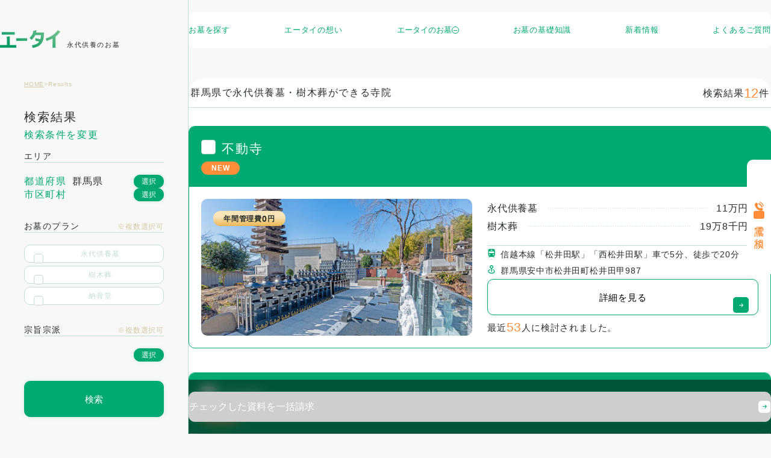

--- FILE ---
content_type: text/html; charset=UTF-8
request_url: https://eitaikuyou.net/pref10
body_size: 21572
content:
<!doctype html>
<html lang="ja">

<head>
    <!-- Google Tag Manager -->
<script>
  (function(w,d,s,l,i){w[l]=w[l]||[];w[l].push({'gtm.start':
      new Date().getTime(),event:'gtm.js'});var f=d.getElementsByTagName(s)[0],
    j=d.createElement(s),dl=l!='dataLayer'?'&l='+l:'';j.async=true;j.src=
    'https://www.googletagmanager.com/gtm.js?id='+i+dl;f.parentNode.insertBefore(j,f);
  })(window,document,'script','dataLayer','GTM-5PBFQWM');
</script>
<!-- End Google Tag Manager -->
    <meta charset="utf-8">
    <meta http-equiv="X-UA-Compatible" content="IE=edge,chrome=1">
    <meta http-equiv="content-language" content="ja">
    <meta name="viewport" content="width=device-width, initial-scale=1.0">
    <meta name="format-detection" content="telephone=no, address=no,email=no">
    <meta name="color-scheme" content="light dark">
    <meta name="theme-color" content="#1E2864">
            <title>群馬県で永代供養墓・樹木葬ができるおすすめ寺院 – 【公式】永代供養・樹木葬ならエータイ</title>
<meta name="description" content="群馬県のおすすめ寺院の永代供養墓・樹木葬をご紹介！お墓の種類や費用に関する情報が満載。エータイが紹介するのは年間管理費0円のお墓です。お墓に関する相談は専属コンシェルジュがすべて無料で対応させていただきます。">


		<!-- All in One SEO 4.3.6.1 - aioseo.com -->
		<meta name="robots" content="max-image-preview:large" />
		<link rel="canonical" href="https://eitaikuyou.net/pref10" />
		<link rel="next" href="https://eitaikuyou.net/pref10/page/2" />
		<meta name="generator" content="All in One SEO (AIOSEO) 4.3.6.1 " />
		<script type="application/ld+json" class="aioseo-schema">
			{"@context":"https:\/\/schema.org","@graph":[{"@type":"BreadcrumbList","@id":"https:\/\/eitaikuyou.net\/pref10#breadcrumblist","itemListElement":[{"@type":"ListItem","@id":"https:\/\/eitaikuyou.net\/#listItem","position":1,"item":{"@type":"WebPage","@id":"https:\/\/eitaikuyou.net\/","name":"\u30db\u30fc\u30e0","description":"\u5e74\u9593\u7ba1\u7406\u8cbb0\u5186\u306e\u6c38\u4ee3\u4f9b\u990a\u5893\u30fb\u6a39\u6728\u846c\u30fb\u7d0d\u9aa8\u5802\u3092\u3054\u7d39\u4ecb\u3002\u6c38\u4ee3\u4f9b\u990a\u5893\u8ca9\u58f2\u6570\uff14\u5e74\u9023\u7d9a\u5168\u56fdNo.1\u306e\u5b9f\u7e3e\u3002\u6c38\u4ee3\u4f9b\u990a\u306e\u304a\u5893\u63a2\u3057\u306f\u30a8\u30fc\u30bf\u30a4\u306b\u304a\u4efb\u305b\u304f\u3060\u3055\u3044\u3002\u5168\u56fd80\u30f6\u5bfa\u4ee5\u4e0a\u306e\u63d0\u643a\u5bfa\u9662\u304b\u3089\u3001\u3042\u306a\u305f\u306b\u5408\u3063\u305f\u30d7\u30e9\u30f3\u306e\u304a\u5893\u3092\u3054\u63d0\u4f9b\u3057\u307e\u3059\u3002","url":"https:\/\/eitaikuyou.net\/"},"nextItem":"https:\/\/eitaikuyou.net\/?temple-area=pref10#listItem"},{"@type":"ListItem","@id":"https:\/\/eitaikuyou.net\/?temple-area=pref10#listItem","position":2,"item":{"@type":"WebPage","@id":"https:\/\/eitaikuyou.net\/?temple-area=pref10","name":"\u7fa4\u99ac\u770c","url":"https:\/\/eitaikuyou.net\/?temple-area=pref10"},"previousItem":"https:\/\/eitaikuyou.net\/#listItem"}]},{"@type":"CollectionPage","@id":"https:\/\/eitaikuyou.net\/pref10#collectionpage","url":"https:\/\/eitaikuyou.net\/pref10","name":"\u7fa4\u99ac\u770c\u3067\u6c38\u4ee3\u4f9b\u990a\u5893\u30fb\u6a39\u6728\u846c\u304c\u3067\u304d\u308b\u304a\u3059\u3059\u3081\u5bfa\u9662 \u2013 \u3010\u516c\u5f0f\u3011\u6c38\u4ee3\u4f9b\u990a\u30fb\u6a39\u6728\u846c\u306a\u3089\u30a8\u30fc\u30bf\u30a4","inLanguage":"ja","isPartOf":{"@id":"https:\/\/eitaikuyou.net\/#website"},"breadcrumb":{"@id":"https:\/\/eitaikuyou.net\/pref10#breadcrumblist"}},{"@type":"Organization","@id":"https:\/\/eitaikuyou.net\/#organization","name":"\u30a8\u30fc\u30bf\u30a4","url":"https:\/\/eitaikuyou.net\/","sameAs":["https:\/\/www.facebook.com\/eitaikuyou","https:\/\/twitter.com\/eitaikuyoubo","https:\/\/www.youtube.com\/@user-ks5uw2cu3p"]},{"@type":"WebSite","@id":"https:\/\/eitaikuyou.net\/#website","url":"https:\/\/eitaikuyou.net\/","name":"\u6c38\u4ee3\u4f9b\u990a\u30fb\u6a39\u6728\u846c\u306a\u3089\u30a8\u30fc\u30bf\u30a4","alternateName":"\u30a8\u30fc\u30bf\u30a4","description":"\u5e74\u9593\u7ba1\u7406\u8cbb0\u5186\u306e\u6c38\u4ee3\u4f9b\u990a\u5893\u30fb\u6a39\u6728\u846c\u3092\u3054\u7d39\u4ecb\u30024\u5e74\u9023\u7d9a\u8ca9\u58f2\u6570\u5168\u56fdNo.1\u5b9f\u7e3e\u3002\u6c38\u4ee3\u4f9b\u990a\u306e\u304a\u5893\u63a2\u3057\u306f\u30a8\u30fc\u30bf\u30a4\u306b\u304a\u4efb\u305b\u304f\u3060\u3055\u3044\u3002\u5168\u56fd80\u30f6\u5bfa\u4ee5\u4e0a\u306e\u63d0\u643a\u5bfa\u9662\u304b\u3089\u3001\u3042\u306a\u305f\u306b\u5408\u3063\u305f\u30d7\u30e9\u30f3\u306e\u304a\u5893\u3092\u3054\u63d0\u4f9b\u3057\u307e\u3059\u3002","inLanguage":"ja","publisher":{"@id":"https:\/\/eitaikuyou.net\/#organization"}}]}
		</script>
		<!-- All in One SEO -->

<link rel='stylesheet' id='wp-block-library-css' href='https://eitaikuyou.net/wp-includes/css/dist/block-library/style.min.css?ver=6.5.7' type='text/css' media='all' />
<style id='classic-theme-styles-inline-css' type='text/css'>
/*! This file is auto-generated */
.wp-block-button__link{color:#fff;background-color:#32373c;border-radius:9999px;box-shadow:none;text-decoration:none;padding:calc(.667em + 2px) calc(1.333em + 2px);font-size:1.125em}.wp-block-file__button{background:#32373c;color:#fff;text-decoration:none}
</style>
<style id='global-styles-inline-css' type='text/css'>
body{--wp--preset--color--black: #000000;--wp--preset--color--cyan-bluish-gray: #ABB8C3;--wp--preset--color--white: #FFFFFF;--wp--preset--color--pale-pink: #F78DA7;--wp--preset--color--vivid-red: #CF2E2E;--wp--preset--color--luminous-vivid-orange: #FF6900;--wp--preset--color--luminous-vivid-amber: #FCB900;--wp--preset--color--light-green-cyan: #7BDCB5;--wp--preset--color--vivid-green-cyan: #00D084;--wp--preset--color--pale-cyan-blue: #8ED1FC;--wp--preset--color--vivid-cyan-blue: #0693E3;--wp--preset--color--vivid-purple: #9B51E0;--wp--preset--color--vivid-yellow: #fce000;--wp--preset--gradient--vivid-cyan-blue-to-vivid-purple: linear-gradient(135deg,rgba(6,147,227,1) 0%,rgb(155,81,224) 100%);--wp--preset--gradient--light-green-cyan-to-vivid-green-cyan: linear-gradient(135deg,rgb(122,220,180) 0%,rgb(0,208,130) 100%);--wp--preset--gradient--luminous-vivid-amber-to-luminous-vivid-orange: linear-gradient(135deg,rgba(252,185,0,1) 0%,rgba(255,105,0,1) 100%);--wp--preset--gradient--luminous-vivid-orange-to-vivid-red: linear-gradient(135deg,rgba(255,105,0,1) 0%,rgb(207,46,46) 100%);--wp--preset--gradient--very-light-gray-to-cyan-bluish-gray: linear-gradient(135deg,rgb(238,238,238) 0%,rgb(169,184,195) 100%);--wp--preset--gradient--cool-to-warm-spectrum: linear-gradient(135deg,rgb(74,234,220) 0%,rgb(151,120,209) 20%,rgb(207,42,186) 40%,rgb(238,44,130) 60%,rgb(251,105,98) 80%,rgb(254,248,76) 100%);--wp--preset--gradient--blush-light-purple: linear-gradient(135deg,rgb(255,206,236) 0%,rgb(152,150,240) 100%);--wp--preset--gradient--blush-bordeaux: linear-gradient(135deg,rgb(254,205,165) 0%,rgb(254,45,45) 50%,rgb(107,0,62) 100%);--wp--preset--gradient--luminous-dusk: linear-gradient(135deg,rgb(255,203,112) 0%,rgb(199,81,192) 50%,rgb(65,88,208) 100%);--wp--preset--gradient--pale-ocean: linear-gradient(135deg,rgb(255,245,203) 0%,rgb(182,227,212) 50%,rgb(51,167,181) 100%);--wp--preset--gradient--electric-grass: linear-gradient(135deg,rgb(202,248,128) 0%,rgb(113,206,126) 100%);--wp--preset--gradient--midnight: linear-gradient(135deg,rgb(2,3,129) 0%,rgb(40,116,252) 100%);--wp--preset--font-size--small: 13px;--wp--preset--font-size--medium: 20px;--wp--preset--font-size--large: 36px;--wp--preset--font-size--x-large: 42px;--wp--preset--spacing--20: 0.44rem;--wp--preset--spacing--30: 0.67rem;--wp--preset--spacing--40: 1rem;--wp--preset--spacing--50: 1.5rem;--wp--preset--spacing--60: 2.25rem;--wp--preset--spacing--70: 3.38rem;--wp--preset--spacing--80: 5.06rem;--wp--preset--shadow--natural: 6px 6px 9px rgba(0, 0, 0, 0.2);--wp--preset--shadow--deep: 12px 12px 50px rgba(0, 0, 0, 0.4);--wp--preset--shadow--sharp: 6px 6px 0px rgba(0, 0, 0, 0.2);--wp--preset--shadow--outlined: 6px 6px 0px -3px rgba(255, 255, 255, 1), 6px 6px rgba(0, 0, 0, 1);--wp--preset--shadow--crisp: 6px 6px 0px rgba(0, 0, 0, 1);}:where(.is-layout-flex){gap: 0.5em;}:where(.is-layout-grid){gap: 0.5em;}body .is-layout-flex{display: flex;}body .is-layout-flex{flex-wrap: wrap;align-items: center;}body .is-layout-flex > *{margin: 0;}body .is-layout-grid{display: grid;}body .is-layout-grid > *{margin: 0;}:where(.wp-block-columns.is-layout-flex){gap: 2em;}:where(.wp-block-columns.is-layout-grid){gap: 2em;}:where(.wp-block-post-template.is-layout-flex){gap: 1.25em;}:where(.wp-block-post-template.is-layout-grid){gap: 1.25em;}.has-black-color{color: var(--wp--preset--color--black) !important;}.has-cyan-bluish-gray-color{color: var(--wp--preset--color--cyan-bluish-gray) !important;}.has-white-color{color: var(--wp--preset--color--white) !important;}.has-pale-pink-color{color: var(--wp--preset--color--pale-pink) !important;}.has-vivid-red-color{color: var(--wp--preset--color--vivid-red) !important;}.has-luminous-vivid-orange-color{color: var(--wp--preset--color--luminous-vivid-orange) !important;}.has-luminous-vivid-amber-color{color: var(--wp--preset--color--luminous-vivid-amber) !important;}.has-light-green-cyan-color{color: var(--wp--preset--color--light-green-cyan) !important;}.has-vivid-green-cyan-color{color: var(--wp--preset--color--vivid-green-cyan) !important;}.has-pale-cyan-blue-color{color: var(--wp--preset--color--pale-cyan-blue) !important;}.has-vivid-cyan-blue-color{color: var(--wp--preset--color--vivid-cyan-blue) !important;}.has-vivid-purple-color{color: var(--wp--preset--color--vivid-purple) !important;}.has-black-background-color{background-color: var(--wp--preset--color--black) !important;}.has-cyan-bluish-gray-background-color{background-color: var(--wp--preset--color--cyan-bluish-gray) !important;}.has-white-background-color{background-color: var(--wp--preset--color--white) !important;}.has-pale-pink-background-color{background-color: var(--wp--preset--color--pale-pink) !important;}.has-vivid-red-background-color{background-color: var(--wp--preset--color--vivid-red) !important;}.has-luminous-vivid-orange-background-color{background-color: var(--wp--preset--color--luminous-vivid-orange) !important;}.has-luminous-vivid-amber-background-color{background-color: var(--wp--preset--color--luminous-vivid-amber) !important;}.has-light-green-cyan-background-color{background-color: var(--wp--preset--color--light-green-cyan) !important;}.has-vivid-green-cyan-background-color{background-color: var(--wp--preset--color--vivid-green-cyan) !important;}.has-pale-cyan-blue-background-color{background-color: var(--wp--preset--color--pale-cyan-blue) !important;}.has-vivid-cyan-blue-background-color{background-color: var(--wp--preset--color--vivid-cyan-blue) !important;}.has-vivid-purple-background-color{background-color: var(--wp--preset--color--vivid-purple) !important;}.has-black-border-color{border-color: var(--wp--preset--color--black) !important;}.has-cyan-bluish-gray-border-color{border-color: var(--wp--preset--color--cyan-bluish-gray) !important;}.has-white-border-color{border-color: var(--wp--preset--color--white) !important;}.has-pale-pink-border-color{border-color: var(--wp--preset--color--pale-pink) !important;}.has-vivid-red-border-color{border-color: var(--wp--preset--color--vivid-red) !important;}.has-luminous-vivid-orange-border-color{border-color: var(--wp--preset--color--luminous-vivid-orange) !important;}.has-luminous-vivid-amber-border-color{border-color: var(--wp--preset--color--luminous-vivid-amber) !important;}.has-light-green-cyan-border-color{border-color: var(--wp--preset--color--light-green-cyan) !important;}.has-vivid-green-cyan-border-color{border-color: var(--wp--preset--color--vivid-green-cyan) !important;}.has-pale-cyan-blue-border-color{border-color: var(--wp--preset--color--pale-cyan-blue) !important;}.has-vivid-cyan-blue-border-color{border-color: var(--wp--preset--color--vivid-cyan-blue) !important;}.has-vivid-purple-border-color{border-color: var(--wp--preset--color--vivid-purple) !important;}.has-vivid-cyan-blue-to-vivid-purple-gradient-background{background: var(--wp--preset--gradient--vivid-cyan-blue-to-vivid-purple) !important;}.has-light-green-cyan-to-vivid-green-cyan-gradient-background{background: var(--wp--preset--gradient--light-green-cyan-to-vivid-green-cyan) !important;}.has-luminous-vivid-amber-to-luminous-vivid-orange-gradient-background{background: var(--wp--preset--gradient--luminous-vivid-amber-to-luminous-vivid-orange) !important;}.has-luminous-vivid-orange-to-vivid-red-gradient-background{background: var(--wp--preset--gradient--luminous-vivid-orange-to-vivid-red) !important;}.has-very-light-gray-to-cyan-bluish-gray-gradient-background{background: var(--wp--preset--gradient--very-light-gray-to-cyan-bluish-gray) !important;}.has-cool-to-warm-spectrum-gradient-background{background: var(--wp--preset--gradient--cool-to-warm-spectrum) !important;}.has-blush-light-purple-gradient-background{background: var(--wp--preset--gradient--blush-light-purple) !important;}.has-blush-bordeaux-gradient-background{background: var(--wp--preset--gradient--blush-bordeaux) !important;}.has-luminous-dusk-gradient-background{background: var(--wp--preset--gradient--luminous-dusk) !important;}.has-pale-ocean-gradient-background{background: var(--wp--preset--gradient--pale-ocean) !important;}.has-electric-grass-gradient-background{background: var(--wp--preset--gradient--electric-grass) !important;}.has-midnight-gradient-background{background: var(--wp--preset--gradient--midnight) !important;}.has-small-font-size{font-size: var(--wp--preset--font-size--small) !important;}.has-medium-font-size{font-size: var(--wp--preset--font-size--medium) !important;}.has-large-font-size{font-size: var(--wp--preset--font-size--large) !important;}.has-x-large-font-size{font-size: var(--wp--preset--font-size--x-large) !important;}
.wp-block-navigation a:where(:not(.wp-element-button)){color: inherit;}
:where(.wp-block-post-template.is-layout-flex){gap: 1.25em;}:where(.wp-block-post-template.is-layout-grid){gap: 1.25em;}
:where(.wp-block-columns.is-layout-flex){gap: 2em;}:where(.wp-block-columns.is-layout-grid){gap: 2em;}
.wp-block-pullquote{font-size: 1.5em;line-height: 1.6;}
</style>
<link rel='stylesheet' id='wordpress-popular-posts-css-css' href='https://eitaikuyou.net/wp-content/plugins/wordpress-popular-posts/assets/css/wpp.css?ver=6.3.4' type='text/css' media='all' />
<script type="application/json" id="wpp-json">

{"sampling_active":1,"sampling_rate":53,"ajax_url":"https:\/\/eitaikuyou.net\/wp-json\/wordpress-popular-posts\/v1\/popular-posts","api_url":"https:\/\/eitaikuyou.net\/wp-json\/wordpress-popular-posts","ID":0,"token":"e7d7080362","lang":0,"debug":0}

</script>
<script type="text/javascript" src="https://eitaikuyou.net/wp-content/plugins/wordpress-popular-posts/assets/js/wpp.min.js?ver=6.3.4" id="wpp-js-js"></script>
<link rel="https://api.w.org/" href="https://eitaikuyou.net/wp-json/" /><link rel="alternate" type="application/json" href="https://eitaikuyou.net/wp-json/wp/v2/temple-area/9" />            <style id="wpp-loading-animation-styles">@-webkit-keyframes bgslide{from{background-position-x:0}to{background-position-x:-200%}}@keyframes bgslide{from{background-position-x:0}to{background-position-x:-200%}}.wpp-widget-placeholder,.wpp-widget-block-placeholder,.wpp-shortcode-placeholder{margin:0 auto;width:60px;height:3px;background:#dd3737;background:linear-gradient(90deg,#dd3737 0%,#571313 10%,#dd3737 100%);background-size:200% auto;border-radius:3px;-webkit-animation:bgslide 1s infinite linear;animation:bgslide 1s infinite linear}</style>
            <link rel="icon" href="https://eitaikuyou.net/wp-content/uploads/cropped-favicon-2-32x32.png" sizes="32x32" />
<link rel="icon" href="https://eitaikuyou.net/wp-content/uploads/cropped-favicon-2-192x192.png" sizes="192x192" />
<link rel="apple-touch-icon" href="https://eitaikuyou.net/wp-content/uploads/cropped-favicon-2-180x180.png" />
<meta name="msapplication-TileImage" content="https://eitaikuyou.net/wp-content/uploads/cropped-favicon-2-270x270.png" />
        
    <link rel="preconnect" href="https://fonts.googleapis.com">
    <link rel="preconnect" href="https://fonts.gstatic.com" crossorigin>
    <link href="https://fonts.googleapis.com/css2?family=Noto+Sans+JP:wght@400;500;600;700family=Poppins:wght@400;500;600;700&display=swap" rel="stylesheet">

    <link rel="stylesheet" href="https://cdn.jsdelivr.net/npm/@splidejs/splide@4.1.4/dist/css/splide-core.min.css">
    <link href="https://cdn.jsdelivr.net/npm/lenis@1.3.3/dist/lenis.min.css" rel="stylesheet">
    <link rel="preload" href="https://eitaikuyou.net/wp-content/themes/a-tie-renewal-wordpress/assets/css/style.17a3d809a712778ee436.css" as="style">
    <link rel="stylesheet" href="https://eitaikuyou.net/wp-content/themes/a-tie-renewal-wordpress/assets/css/style.17a3d809a712778ee436.css">
</head>
<header class="site-header">
    <div class="site-header__inner">
        <h1 class="site-header__logo">
            <a class="brand-logo" href="https://eitaikuyou.net">
                <img src="https://eitaikuyou.net/wp-content/themes/a-tie-renewal-wordpress/assets/img/logo.svg" width="100" height="31" alt="エータイ">
                <span class="_sub-text">永代供養のお墓</span>
            </a>
        </h1>

        <div class="site-header__navi">
            <nav class="gnavi">
    <ul class="gnavi__list">
        <li class="gnavi__list-item js-condChange js-gnavi">
            <a class="_link" href="https://eitaikuyou.net/search">
                お墓を探す<span class="icon-arrow d-none ns-inline-grid"><svg viewBox="0 0 7 7">
                        <use href="#icon-rd-arrow-right"></use>
                    </svg></span>
            </a>
        </li>
        <li class="gnavi__list-item">
            <a class="_link" href="https://eitaikuyou.net/thought">
                エータイの想い<span class="icon-arrow d-none ns-inline-grid"><svg viewBox="0 0 7 7">
                        <use href="#icon-rd-arrow-right"></use>
                    </svg></span>
            </a>
        </li>
        <li class="gnavi__list-item js-has-subnavi">
            <button type="button" class="_link js-btn"><span class="_text">エータイのお墓</span><span class="icon-plus-circle"></span></button>
            <div class="sub-navi">
                <div class="sub-navi__inner">
                    <ul class="sub-navi__list">
                                                    <li class="sub-navi__item">
                                <a class="flex-row" href="https://eitaikuyou.net/eitaikuyo">
                                    <span class="_text">永代供養墓</span>
                                    <span class="icon-arrow -sm ns-none"><svg viewBox="0 0 7 7">
                                            <use href="#icon-rd-arrow-right"></use>
                                        </svg></span>
                                </a>
                            </li>
                                                    <li class="sub-navi__item">
                                <a class="flex-row" href="https://eitaikuyou.net/jumokuso">
                                    <span class="_text">樹木葬</span>
                                    <span class="icon-arrow -sm ns-none"><svg viewBox="0 0 7 7">
                                            <use href="#icon-rd-arrow-right"></use>
                                        </svg></span>
                                </a>
                            </li>
                                                    <li class="sub-navi__item">
                                <a class="flex-row" href="https://eitaikuyou.net/nokotsudo">
                                    <span class="_text">納骨堂</span>
                                    <span class="icon-arrow -sm ns-none"><svg viewBox="0 0 7 7">
                                            <use href="#icon-rd-arrow-right"></use>
                                        </svg></span>
                                </a>
                            </li>
                                                    <li class="sub-navi__item">
                                <a class="flex-row" href="https://eitaikuyou.net/hakajimai">
                                    <span class="_text">墓じまい</span>
                                    <span class="icon-arrow -sm ns-none"><svg viewBox="0 0 7 7">
                                            <use href="#icon-rd-arrow-right"></use>
                                        </svg></span>
                                </a>
                            </li>
                                            </ul>
                </div><!-- /.sub-navi__inner -->
            </div><!-- /.sub-navi -->
        </li>
        <li class="gnavi__list-item">
            <a class="_link" href="https://eitaikuyou.net/ohaka-about">
                お墓の基礎知識<span class="icon-arrow d-none ns-inline-grid"><svg viewBox="0 0 7 7">
                        <use href="#icon-rd-arrow-right"></use>
                    </svg></span>
            </a>
        </li>
        <li class="gnavi__list-item">
            <a class="_link" href="https://eitaikuyou.net/blog">
                新着情報<span class="icon-arrow d-none ns-inline-grid"><svg viewBox="0 0 7 7">
                        <use href="#icon-rd-arrow-right"></use>
                    </svg></span>
            </a>
        </li>
        <li class="gnavi__list-item">
            <a class="_link" href="https://eitaikuyou.net/faq">
                よくあるご質問<span class="icon-arrow d-none ns-inline-grid"><svg viewBox="0 0 7 7">
                        <use href="#icon-rd-arrow-right"></use>
                    </svg></span>
            </a>
        </li>
    </ul>

    <div class="gnavi__foot">
        <ul class="foot-navi flex-colm">
            <li class="foot-navi__item">
                <a href="https://eitaikuyou.net/company">運営会社</a>
            </li>
            <li class="foot-navi__item">
                <a href="https://a-tie.co.jp/privacy-policy/" target="_blank" rel="noopener noreferrer">プライバシーポリシー</a>
            </li>
            <li class="foot-navi__item">
                <a class="flex-row" href="https://www.facebook.com/eitaikuyou" target="_blank" rel="noopener noreferrer">
                    <svg class="_icon" viewBox="0 0 30 30">
                        <use href="#icon-facebook"></use>
                    </svg>
                    Facebook公式アカウント
                </a>
            </li>
            <li class="foot-navi__item">
                <a class="flex-row" href="https://twitter.com/intent/user?screen_name=eitaikuyoubo" target="_blank" rel="noopener noreferrer">
                    <svg class="_icon" viewBox="0 0 30 30">
                        <use href="#icon-X"></use>
                    </svg>
                    X公式アカウント
                </a>
            </li>
        </ul>
        <h3 class="foot-badge">
            <img src="https://eitaikuyou.net/wp-content/themes/a-tie-renewal-wordpress/assets/img/badge.svg" width="100%" height="auto" alt="全国永代供養墓販売数 4年連続 第1位">
        </h3>
        <p class="foot-desc">
            ※調査期間:2021年1月1日~2024年12月31日<br>調査概要:「いいお墓」に掲載されている全国の企業における<br>永代供養墓の販売数を調査。株式会社鎌倉新書調べ
        </p>
    </div>
</nav>            <a class="tell-info-ctabtn hamburger-none" href="tel:0120-19-9402">
                <p class="_text">些細なことでもご相談ください</p>
                <p class="_num">0120-19-9402</p>
            </a>
        </div><!-- /.site-header__navi -->
    </div>
</header>

<button type="button" class="hamburger-icon js-menu-btn d-none">
    <div class="_bars"><span></span><span></span></div>
</button>

<div class="fix-cta-group">
    <a class="btn-tell" href="tel:0120-19-9402">
        <svg viewBox="0 0 15 15">
            <use href="#icon-tell"></use>
        </svg>
        <span class="_tag">無料</span><span class="_text">電話で相談</span>
    </a>
    <button type="button" class="cond-chg-btn js-condChange d-none sds-block ">
        <svg viewBox="0 0 15 15">
            <use href="#icon-serch"></use>
        </svg>
        <span class="_text">条件変更</span>
    </button>
</div>
<div class="js-modal modal swc-modal area-pref-modal" data-modal-id="area-prefectures" aria-hidden="true">
    <div class="modal-overlay" data-modal-close></div>
    <div class="modal-body" role="dialog" aria-modal="true">
        <p class="fit-content mx-auto mb-hd-lg fw-md">エリアを選択してください</p>
                    <div class="pref-selects">
                                    <a class="pref-btn" href="https://eitaikuyou.net/pref13">東京都</a>
                                    <a class="pref-btn" href="https://eitaikuyou.net/pref14">神奈川県</a>
                                    <a class="pref-btn" href="https://eitaikuyou.net/pref11">埼玉県</a>
                                    <a class="pref-btn" href="https://eitaikuyou.net/pref12">千葉県</a>
                                    <a class="pref-btn" href="https://eitaikuyou.net/pref10">群馬県</a>
                                    <a class="pref-btn" href="https://eitaikuyou.net/pref09">栃木県</a>
                                    <a class="pref-btn" href="https://eitaikuyou.net/pref19">山梨県</a>
                                    <a class="pref-btn" href="https://eitaikuyou.net/pref22">静岡県</a>
                                    <a class="pref-btn" href="https://eitaikuyou.net/pref23">愛知県</a>
                                    <a class="pref-btn" href="https://eitaikuyou.net/pref27">大阪府</a>
                                    <a class="pref-btn" href="https://eitaikuyou.net/pref40">福岡県</a>
                                    <a class="pref-btn" href="https://eitaikuyou.net/pref41">佐賀県</a>
                                    <a class="pref-btn" href="https://eitaikuyou.net/pref42">長崎県</a>
                                    <a class="pref-btn" href="https://eitaikuyou.net/pref43">熊本県</a>
                                    <a class="pref-btn" href="https://eitaikuyou.net/pref03">岩手県</a>
                            </div>
                <button class="swc-modal__close act-push" data-modal-close type="button">
            <span class="icon-cross-rect"></span>
        </button>
    </div>
</div><!-- /.swc-modal -->
<body class="page-search-results">
<!-- Google Tag Manager (noscript) -->
<noscript>
    <iframe src="https://www.googletagmanager.com/ns.html?id=GTM-5PBFQWM" height="0" width="0" style="display:none;visibility:hidden"></iframe>
</noscript>
<!-- End Google Tag Manager (noscript) -->
    <div class="page-transition"></div>
    <div class="site-wrapper">
        <div class="site-frame-side">
    <div class="site-frame-side__inner js-fadein" data-rmgn="0px">
        <div class="breadcrumb">
    <ul class="breadcrumb__list">
        <li class="breadcrumb__item">
            <a class="breadcrumb__item__page _home" href="https://eitaikuyou.net">
                <span class="_text">HOME</span>
            </a>
        </li>
                                    <li class="breadcrumb__item" aria-current="page">
                    <span class="breadcrumb__item__current">Results</span>
                </li>
                        </ul>
</div><!-- /.breadcrumb -->    <div class="page-head lh-sm js-fadein -fadeinUp" data-rmgn="0px">
        <h1 class="_ja">検索結果</h1>
    </div><!-- /.page-head -->
        <div class="sds-contents">
            <h2 class="fc-pri mb-2 sds-none">検索条件を変更</h2>
            <div class="results-search search-pc">
                <button type="button" class="ccb-close act-push d-none sds-grid">
                    <span class="icon-cross-rect"></span>
                </button>
                
<form action="https://eitaikuyou.net/pref10" class="form-search" method="get">
    <div class="search-form">
        <section class="search-form__section">
            <h2 class="section-title py-1 bb-pri-l mb-hd-xs">エリア</h2>
            <div class="input-row">
                <h3 class="_label fw-regular fc-pri">都道府県</h3>
                <p class="area-pref-value select-value" data-placeholder="都道府県を選択してください">
                    群馬県                </p>
                <input type="hidden" name="" value="">
                <button type="button" class="btn btn-xs btn--round btn-primary-dp" data-modal-open data-modal-id="area-prefectures">選択</button>
            </div>
                            <div class="input-row">
                    <h3 class="_label fw-regular fc-pri">市区町村</h3>
                    <p class="area-muni-value select-value" data-placeholder="市区町村を選択してください">
                                            </p>
                    <button type="button" class="btn btn-xs btn--round btn-primary-dp" data-modal-open data-modal-id="area-municipalities">選択</button>
                </div>
                    </section>

        
<section class="search-form__section">
    <div class="flex-row -items-center -justify-between py-1 bb-pri-l mb-hd-xs">
        <h2 class="section-title">お墓のプラン</h2>
        <p class="fs-sm fc-acc">※複数選択可</p>
    </div>
            <div class="label-btn-list -fix-col-3">
                            <label class="label-btn label-checkbox">
                                        <input type="checkbox" name="plan[]" value="eitaikuyo" data-search-temple-trigger >
                    <span>永代供養墓</span>
                </label>
                            <label class="label-btn label-checkbox">
                                        <input type="checkbox" name="plan[]" value="jumokuso" data-search-temple-trigger >
                    <span>樹木葬</span>
                </label>
                            <label class="label-btn label-checkbox">
                                        <input type="checkbox" name="plan[]" value="nokotsudo" data-search-temple-trigger >
                    <span>納骨堂</span>
                </label>
                    </div>
    </section>
        <section class="search-form__section">
            <div class="flex-row -items-center -justify-between py-1 bb-pri-l mb-hd-xs">
                <h2 class="section-title">宗旨宗派</h2>
                <p class="fs-sm fc-acc">※複数選択可</p>
            </div>
            <div class="input-row">
                <p class="conditions-value select-value" data-placeholder="指定なし">
                                    </p>
                <button type="button" class="btn btn-xs btn--round btn-primary-dp" data-modal-open data-modal-id="conditions">選択</button>
            </div>
        </section>

        <button type="submit" id="searchs" class="btn btn-md btn-primary-dp btn-fulled">検索</button>
    </div><!-- /.search-form -->
</form>            </div>
        </div>
        </div>
</div><!-- /.site-frame-side -->
        <div class="site-frame-main">
            <main>
                <form action="https://eitaikuyou.net/document-request">
                    <section class="results-section">
                        <div class="pgw-box content-width-sw inner-gutter sds-pt-4">
                            <div class="results-info">
                                <h2 class="_title">群馬県で永代供養墓・樹木葬ができる寺院</h2>
                                <p class="_text lh-sm">検索結果<span class="_num fc-attn fw-md mx-1">12</span>件</p>
                            </div>
                                                            <div class="temple-card-list">
                                                                            <div class="temple-card ">
                                            <div class="temple-card__head">
                                                <h2 class="_title">
                                                    <label class="label-checkbox">
                                                        <input type="checkbox" name="temple_id[]" value="20714">
                                                        <span>
                                                            不動寺                                                        </span>
                                                    </label>
                                                </h2>
                                                <span class="label-new">NEW</span>                                            </div><!-- /.temple-card__head -->

                                            <div class="temple-card__body grid-row">
                                                <p class="label-gold">年間管理費<span class="_num">0</span>円</p>
                                                <figure class="temple-card__thumb">
                                                                                                        <img class="fit-cover" src="https://eitaikuyou.net/wp-content/uploads/251216fudoji_IMGP0658.jpg" width="100%" height="auto" alt="">
                                                </figure>

                                                <div class="temple-card__info flex-colm">
                                                                                                            <dl class="price-menu">
                                                                                                                            <div class="price-menu__item">
                                                                    <dt class="_title fw-md">永代供養墓</dt>
                                                                    <dd class="_price">11万円〜</dd>
                                                                </div>
                                                                                                                            <div class="price-menu__item">
                                                                    <dt class="_title fw-md">樹木葬</dt>
                                                                    <dd class="_price">19万8千円〜</dd>
                                                                </div>
                                                                                                                    </dl>
                                                                                                            <ul class="addr-info-list">
                                                                                                                            <li class="addr-info-list__item">
                                                                    <svg class="_icon tooltip-trigger" viewBox="0 0 15 15">
                                                                        <use href="#icon-train"></use>
                                                                    </svg>
                                                                    <p class="_text fw-md">信越本線「松井田駅」「西松井田駅」車で5分、徒歩で20分</p>
                                                                </li>
                                                                                                                            <li class="addr-info-list__item">
                                                                    <svg class="_icon tooltip-trigger" viewBox="0 0 15 15">
                                                                        <use href="#icon-map-pin"></use>
                                                                    </svg>
                                                                    <p class="_text fw-md">群馬県安中市松井田町松井田甲987</p>
                                                                </li>
                                                                                                                    </ul>
                                                    
                                                    <a class="btn btn-md btn-primary btn-fulled" href="https://eitaikuyou.net/pref10_city211/fudoji">
                                                        <span class="_text">詳細を見る</span>
                                                        <span class="icon-arrow"><svg viewBox="0 0 7 7">
                                                                <use href="#icon-rd-arrow-right"></use>
                                                            </svg></span>
                                                    </a>
                                                                                                            <p class="nop-considered fit-content mx-auto fw-md">最近<span class="_num fc-attn mx-1">53</span>人に検討されました。</p>
                                                                                                    </div>
                                            </div><!-- /.temple-card__body -->
                                        </div><!-- /.temple-card -->
                                                                            <div class="temple-card ">
                                            <div class="temple-card__head">
                                                <h2 class="_title">
                                                    <label class="label-checkbox">
                                                        <input type="checkbox" name="temple_id[]" value="18339">
                                                        <span>
                                                            大法院                                                        </span>
                                                    </label>
                                                </h2>
                                                <span class="label-new">NEW</span>                                            </div><!-- /.temple-card__head -->

                                            <div class="temple-card__body grid-row">
                                                <p class="label-gold">年間管理費<span class="_num">0</span>円</p>
                                                <figure class="temple-card__thumb">
                                                                                                        <img class="fit-cover" src="https://eitaikuyou.net/wp-content/uploads/250809daihoin_IMGP5416.jpg" width="100%" height="auto" alt="">
                                                </figure>

                                                <div class="temple-card__info flex-colm">
                                                                                                            <dl class="price-menu">
                                                                                                                            <div class="price-menu__item">
                                                                    <dt class="_title fw-md">納骨堂</dt>
                                                                    <dd class="_price">22万円〜</dd>
                                                                </div>
                                                                                                                    </dl>
                                                                                                            <ul class="addr-info-list">
                                                                                                                            <li class="addr-info-list__item">
                                                                    <svg class="_icon tooltip-trigger" viewBox="0 0 15 15">
                                                                        <use href="#icon-train"></use>
                                                                    </svg>
                                                                    <p class="_text fw-md">東武伊勢崎線「茂林寺前駅」からお車7分、「館林駅」からお車12分</p>
                                                                </li>
                                                                                                                            <li class="addr-info-list__item">
                                                                    <svg class="_icon tooltip-trigger" viewBox="0 0 15 15">
                                                                        <use href="#icon-map-pin"></use>
                                                                    </svg>
                                                                    <p class="_text fw-md">群馬県館林市上赤生田町4265-1</p>
                                                                </li>
                                                                                                                    </ul>
                                                    
                                                    <a class="btn btn-md btn-primary btn-fulled" href="https://eitaikuyou.net/pref10_city207/daihoin">
                                                        <span class="_text">詳細を見る</span>
                                                        <span class="icon-arrow"><svg viewBox="0 0 7 7">
                                                                <use href="#icon-rd-arrow-right"></use>
                                                            </svg></span>
                                                    </a>
                                                                                                    </div>
                                            </div><!-- /.temple-card__body -->
                                        </div><!-- /.temple-card -->
                                                                            <div class="temple-card ">
                                            <div class="temple-card__head">
                                                <h2 class="_title">
                                                    <label class="label-checkbox">
                                                        <input type="checkbox" name="temple_id[]" value="15330">
                                                        <span>
                                                            実相寺                                                        </span>
                                                    </label>
                                                </h2>
                                                <span class="label-new">NEW</span>                                            </div><!-- /.temple-card__head -->

                                            <div class="temple-card__body grid-row">
                                                <p class="label-gold">年間管理費<span class="_num">0</span>円</p>
                                                <figure class="temple-card__thumb">
                                                                                                        <img class="fit-cover" src="https://eitaikuyou.net/wp-content/uploads/250326_jissoji_020s.jpg" width="100%" height="auto" alt="">
                                                </figure>

                                                <div class="temple-card__info flex-colm">
                                                                                                            <dl class="price-menu">
                                                                                                                            <div class="price-menu__item">
                                                                    <dt class="_title fw-md">永代供養墓</dt>
                                                                    <dd class="_price">11万円〜</dd>
                                                                </div>
                                                                                                                            <div class="price-menu__item">
                                                                    <dt class="_title fw-md">樹木葬</dt>
                                                                    <dd class="_price">19万8千円〜</dd>
                                                                </div>
                                                                                                                    </dl>
                                                                                                            <ul class="addr-info-list">
                                                                                                                            <li class="addr-info-list__item">
                                                                    <svg class="_icon tooltip-trigger" viewBox="0 0 15 15">
                                                                        <use href="#icon-train"></use>
                                                                    </svg>
                                                                    <p class="_text fw-md">板倉東洋大前駅または館林駅から館林・板倉線バス「商工会館前」バス停より下車徒歩2分</p>
                                                                </li>
                                                                                                                            <li class="addr-info-list__item">
                                                                    <svg class="_icon tooltip-trigger" viewBox="0 0 15 15">
                                                                        <use href="#icon-map-pin"></use>
                                                                    </svg>
                                                                    <p class="_text fw-md">群馬県邑楽郡板倉町板倉1678</p>
                                                                </li>
                                                                                                                    </ul>
                                                    
                                                    <a class="btn btn-md btn-primary btn-fulled" href="https://eitaikuyou.net/pref10_city521/jissoji">
                                                        <span class="_text">詳細を見る</span>
                                                        <span class="icon-arrow"><svg viewBox="0 0 7 7">
                                                                <use href="#icon-rd-arrow-right"></use>
                                                            </svg></span>
                                                    </a>
                                                                                                    </div>
                                            </div><!-- /.temple-card__body -->
                                        </div><!-- /.temple-card -->
                                                                            <div class="temple-card ">
                                            <div class="temple-card__head">
                                                <h2 class="_title">
                                                    <label class="label-checkbox">
                                                        <input type="checkbox" name="temple_id[]" value="11115">
                                                        <span>
                                                            常光寺(館林市)                                                        </span>
                                                    </label>
                                                </h2>
                                                                                            </div><!-- /.temple-card__head -->

                                            <div class="temple-card__body grid-row">
                                                <p class="label-gold">年間管理費<span class="_num">0</span>円</p>
                                                <figure class="temple-card__thumb">
                                                                                                        <img class="fit-cover" src="https://eitaikuyou.net/wp-content/uploads/240724_tatebayashi_jokoji_IMG_5250.jpg" width="100%" height="auto" alt="">
                                                </figure>

                                                <div class="temple-card__info flex-colm">
                                                                                                            <dl class="price-menu">
                                                                                                                            <div class="price-menu__item">
                                                                    <dt class="_title fw-md">永代供養墓</dt>
                                                                    <dd class="_price">11万円〜</dd>
                                                                </div>
                                                                                                                            <div class="price-menu__item">
                                                                    <dt class="_title fw-md">樹木葬</dt>
                                                                    <dd class="_price">19万8千円〜</dd>
                                                                </div>
                                                                                                                    </dl>
                                                                                                            <ul class="addr-info-list">
                                                                                                                            <li class="addr-info-list__item">
                                                                    <svg class="_icon tooltip-trigger" viewBox="0 0 15 15">
                                                                        <use href="#icon-train"></use>
                                                                    </svg>
                                                                    <p class="_text fw-md">東武伊勢崎線「館林駅」から徒歩10分</p>
                                                                </li>
                                                                                                                            <li class="addr-info-list__item">
                                                                    <svg class="_icon tooltip-trigger" viewBox="0 0 15 15">
                                                                        <use href="#icon-map-pin"></use>
                                                                    </svg>
                                                                    <p class="_text fw-md">群馬県館林市仲町14-2</p>
                                                                </li>
                                                                                                                    </ul>
                                                    
                                                    <a class="btn btn-md btn-primary btn-fulled" href="https://eitaikuyou.net/pref10_city207/tatebayashi-jokoji">
                                                        <span class="_text">詳細を見る</span>
                                                        <span class="icon-arrow"><svg viewBox="0 0 7 7">
                                                                <use href="#icon-rd-arrow-right"></use>
                                                            </svg></span>
                                                    </a>
                                                                                                            <p class="nop-considered fit-content mx-auto fw-md">最近<span class="_num fc-attn mx-1">53</span>人に検討されました。</p>
                                                                                                    </div>
                                            </div><!-- /.temple-card__body -->
                                        </div><!-- /.temple-card -->
                                                                            <div class="temple-card ">
                                            <div class="temple-card__head">
                                                <h2 class="_title">
                                                    <label class="label-checkbox">
                                                        <input type="checkbox" name="temple_id[]" value="8504">
                                                        <span>
                                                            少林山達磨寺                                                        </span>
                                                    </label>
                                                </h2>
                                                                                            </div><!-- /.temple-card__head -->

                                            <div class="temple-card__body grid-row">
                                                <p class="label-gold">年間管理費<span class="_num">0</span>円</p>
                                                <figure class="temple-card__thumb">
                                                                                                        <img class="fit-cover" src="https://eitaikuyou.net/wp-content/uploads/2024/01/230325darumaji_017-1.jpg" width="100%" height="auto" alt="">
                                                </figure>

                                                <div class="temple-card__info flex-colm">
                                                                                                            <dl class="price-menu">
                                                                                                                            <div class="price-menu__item">
                                                                    <dt class="_title fw-md">永代供養墓</dt>
                                                                    <dd class="_price">12万円〜</dd>
                                                                </div>
                                                                                                                            <div class="price-menu__item">
                                                                    <dt class="_title fw-md">樹木葬</dt>
                                                                    <dd class="_price">20万円〜</dd>
                                                                </div>
                                                                                                                    </dl>
                                                                                                            <ul class="addr-info-list">
                                                                                                                            <li class="addr-info-list__item">
                                                                    <svg class="_icon tooltip-trigger" viewBox="0 0 15 15">
                                                                        <use href="#icon-train"></use>
                                                                    </svg>
                                                                    <p class="_text fw-md">JR信越本線「群馬八幡駅」から車で5分、高崎ICより車で30分</p>
                                                                </li>
                                                                                                                            <li class="addr-info-list__item">
                                                                    <svg class="_icon tooltip-trigger" viewBox="0 0 15 15">
                                                                        <use href="#icon-map-pin"></use>
                                                                    </svg>
                                                                    <p class="_text fw-md">群馬県高崎市鼻高町296</p>
                                                                </li>
                                                                                                                    </ul>
                                                    
                                                    <a class="btn btn-md btn-primary btn-fulled" href="https://eitaikuyou.net/pref10_city202/darumaji">
                                                        <span class="_text">詳細を見る</span>
                                                        <span class="icon-arrow"><svg viewBox="0 0 7 7">
                                                                <use href="#icon-rd-arrow-right"></use>
                                                            </svg></span>
                                                    </a>
                                                                                                            <p class="nop-considered fit-content mx-auto fw-md">最近<span class="_num fc-attn mx-1">318</span>人に検討されました。</p>
                                                                                                    </div>
                                            </div><!-- /.temple-card__body -->
                                        </div><!-- /.temple-card -->
                                                                            <div class="temple-card ">
                                            <div class="temple-card__head">
                                                <h2 class="_title">
                                                    <label class="label-checkbox">
                                                        <input type="checkbox" name="temple_id[]" value="8351">
                                                        <span>
                                                            松竹院                                                        </span>
                                                    </label>
                                                </h2>
                                                                                            </div><!-- /.temple-card__head -->

                                            <div class="temple-card__body grid-row">
                                                <p class="label-gold">年間管理費<span class="_num">0</span>円</p>
                                                <figure class="temple-card__thumb">
                                                                                                        <img class="fit-cover" src="https://eitaikuyou.net/wp-content/uploads/251222shochikuin_IMG_5456.jpg" width="100%" height="auto" alt="">
                                                </figure>

                                                <div class="temple-card__info flex-colm">
                                                                                                            <dl class="price-menu">
                                                                                                                            <div class="price-menu__item">
                                                                    <dt class="_title fw-md">永代供養墓</dt>
                                                                    <dd class="_price">11万円〜</dd>
                                                                </div>
                                                                                                                            <div class="price-menu__item">
                                                                    <dt class="_title fw-md">樹木葬</dt>
                                                                    <dd class="_price">19万8千円〜</dd>
                                                                </div>
                                                                                                                    </dl>
                                                                                                            <ul class="addr-info-list">
                                                                                                                            <li class="addr-info-list__item">
                                                                    <svg class="_icon tooltip-trigger" viewBox="0 0 15 15">
                                                                        <use href="#icon-train"></use>
                                                                    </svg>
                                                                    <p class="_text fw-md">JR両毛線「前橋駅」より徒歩7分</p>
                                                                </li>
                                                                                                                            <li class="addr-info-list__item">
                                                                    <svg class="_icon tooltip-trigger" viewBox="0 0 15 15">
                                                                        <use href="#icon-map-pin"></use>
                                                                    </svg>
                                                                    <p class="_text fw-md">群馬県前橋市本町3丁目17-12</p>
                                                                </li>
                                                                                                                    </ul>
                                                    
                                                    <a class="btn btn-md btn-primary btn-fulled" href="https://eitaikuyou.net/pref10_city201/shochikuin">
                                                        <span class="_text">詳細を見る</span>
                                                        <span class="icon-arrow"><svg viewBox="0 0 7 7">
                                                                <use href="#icon-rd-arrow-right"></use>
                                                            </svg></span>
                                                    </a>
                                                                                                    </div>
                                            </div><!-- /.temple-card__body -->
                                        </div><!-- /.temple-card -->
                                                                            <div class="temple-card ">
                                            <div class="temple-card__head">
                                                <h2 class="_title">
                                                    <label class="label-checkbox">
                                                        <input type="checkbox" name="temple_id[]" value="2973">
                                                        <span>
                                                            メモリアルパーク藤岡                                                        </span>
                                                    </label>
                                                </h2>
                                                                                            </div><!-- /.temple-card__head -->

                                            <div class="temple-card__body grid-row">
                                                <p class="label-gold">年間管理費<span class="_num">0</span>円</p>
                                                <figure class="temple-card__thumb">
                                                                                                        <img class="fit-cover" src="https://eitaikuyou.net/wp-content/uploads/2023/04/jodoji015.jpg" width="100%" height="auto" alt="">
                                                </figure>

                                                <div class="temple-card__info flex-colm">
                                                                                                            <dl class="price-menu">
                                                                                                                            <div class="price-menu__item">
                                                                    <dt class="_title fw-md">永代供養墓</dt>
                                                                    <dd class="_price">11万円〜</dd>
                                                                </div>
                                                                                                                            <div class="price-menu__item">
                                                                    <dt class="_title fw-md">樹木葬</dt>
                                                                    <dd class="_price">19万8千円〜</dd>
                                                                </div>
                                                                                                                    </dl>
                                                                                                            <ul class="addr-info-list">
                                                                                                                            <li class="addr-info-list__item">
                                                                    <svg class="_icon tooltip-trigger" viewBox="0 0 15 15">
                                                                        <use href="#icon-train"></use>
                                                                    </svg>
                                                                    <p class="_text fw-md">JR八高線「群馬藤岡駅」から徒歩5分</p>
                                                                </li>
                                                                                                                            <li class="addr-info-list__item">
                                                                    <svg class="_icon tooltip-trigger" viewBox="0 0 15 15">
                                                                        <use href="#icon-map-pin"></use>
                                                                    </svg>
                                                                    <p class="_text fw-md">群馬県藤岡市藤岡396-1</p>
                                                                </li>
                                                                                                                    </ul>
                                                    
                                                    <a class="btn btn-md btn-primary btn-fulled" href="https://eitaikuyou.net/pref10_city209/jodoji">
                                                        <span class="_text">詳細を見る</span>
                                                        <span class="icon-arrow"><svg viewBox="0 0 7 7">
                                                                <use href="#icon-rd-arrow-right"></use>
                                                            </svg></span>
                                                    </a>
                                                                                                            <p class="nop-considered fit-content mx-auto fw-md">最近<span class="_num fc-attn mx-1">53</span>人に検討されました。</p>
                                                                                                    </div>
                                            </div><!-- /.temple-card__body -->
                                        </div><!-- /.temple-card -->
                                                                            <div class="temple-card ">
                                            <div class="temple-card__head">
                                                <h2 class="_title">
                                                    <label class="label-checkbox">
                                                        <input type="checkbox" name="temple_id[]" value="3034">
                                                        <span>
                                                            宝幢院                                                        </span>
                                                    </label>
                                                </h2>
                                                                                            </div><!-- /.temple-card__head -->

                                            <div class="temple-card__body grid-row">
                                                <p class="label-gold">年間管理費<span class="_num">0</span>円</p>
                                                <figure class="temple-card__thumb">
                                                                                                        <img class="fit-cover" src="https://eitaikuyou.net/wp-content/uploads/2023/04/230321hodoin016.jpg" width="100%" height="auto" alt="">
                                                </figure>

                                                <div class="temple-card__info flex-colm">
                                                                                                            <dl class="price-menu">
                                                                                                                            <div class="price-menu__item">
                                                                    <dt class="_title fw-md">永代供養墓</dt>
                                                                    <dd class="_price">11万円〜</dd>
                                                                </div>
                                                                                                                            <div class="price-menu__item">
                                                                    <dt class="_title fw-md">樹木葬</dt>
                                                                    <dd class="_price">19万8千円〜</dd>
                                                                </div>
                                                                                                                    </dl>
                                                                                                            <ul class="addr-info-list">
                                                                                                                            <li class="addr-info-list__item">
                                                                    <svg class="_icon tooltip-trigger" viewBox="0 0 15 15">
                                                                        <use href="#icon-train"></use>
                                                                    </svg>
                                                                    <p class="_text fw-md">伊勢崎駅より群馬中央バス「連取バス停」下車徒歩4分</p>
                                                                </li>
                                                                                                                            <li class="addr-info-list__item">
                                                                    <svg class="_icon tooltip-trigger" viewBox="0 0 15 15">
                                                                        <use href="#icon-map-pin"></use>
                                                                    </svg>
                                                                    <p class="_text fw-md">群馬県伊勢崎市連取元町95-20（旧住所：伊勢崎市連取町1674）</p>
                                                                </li>
                                                                                                                    </ul>
                                                    
                                                    <a class="btn btn-md btn-primary btn-fulled" href="https://eitaikuyou.net/pref10_city204/hodoin">
                                                        <span class="_text">詳細を見る</span>
                                                        <span class="icon-arrow"><svg viewBox="0 0 7 7">
                                                                <use href="#icon-rd-arrow-right"></use>
                                                            </svg></span>
                                                    </a>
                                                                                                    </div>
                                            </div><!-- /.temple-card__body -->
                                        </div><!-- /.temple-card -->
                                                                            <div class="temple-card ">
                                            <div class="temple-card__head">
                                                <h2 class="_title">
                                                    <label class="label-checkbox">
                                                        <input type="checkbox" name="temple_id[]" value="2603">
                                                        <span>
                                                            覚応寺                                                        </span>
                                                    </label>
                                                </h2>
                                                                                            </div><!-- /.temple-card__head -->

                                            <div class="temple-card__body grid-row">
                                                <p class="label-gold">年間管理費<span class="_num">0</span>円</p>
                                                <figure class="temple-card__thumb">
                                                                                                        <img class="fit-cover" src="https://eitaikuyou.net/wp-content/uploads/240417_kakuouji_IMGP8901.jpg" width="100%" height="auto" alt="">
                                                </figure>

                                                <div class="temple-card__info flex-colm">
                                                                                                            <dl class="price-menu">
                                                                                                                            <div class="price-menu__item">
                                                                    <dt class="_title fw-md">永代供養墓</dt>
                                                                    <dd class="_price">11万円〜</dd>
                                                                </div>
                                                                                                                            <div class="price-menu__item">
                                                                    <dt class="_title fw-md">樹木葬</dt>
                                                                    <dd class="_price">19万8千円〜</dd>
                                                                </div>
                                                                                                                    </dl>
                                                                                                            <ul class="addr-info-list">
                                                                                                                            <li class="addr-info-list__item">
                                                                    <svg class="_icon tooltip-trigger" viewBox="0 0 15 15">
                                                                        <use href="#icon-train"></use>
                                                                    </svg>
                                                                    <p class="_text fw-md">東武伊勢崎線「館林駅」西口から徒歩3分</p>
                                                                </li>
                                                                                                                            <li class="addr-info-list__item">
                                                                    <svg class="_icon tooltip-trigger" viewBox="0 0 15 15">
                                                                        <use href="#icon-map-pin"></use>
                                                                    </svg>
                                                                    <p class="_text fw-md">群馬県館林市栄町1-8</p>
                                                                </li>
                                                                                                                    </ul>
                                                    
                                                    <a class="btn btn-md btn-primary btn-fulled" href="https://eitaikuyou.net/pref10_city207/kakuoji">
                                                        <span class="_text">詳細を見る</span>
                                                        <span class="icon-arrow"><svg viewBox="0 0 7 7">
                                                                <use href="#icon-rd-arrow-right"></use>
                                                            </svg></span>
                                                    </a>
                                                                                                    </div>
                                            </div><!-- /.temple-card__body -->
                                        </div><!-- /.temple-card -->
                                                                            <div class="temple-card ">
                                            <div class="temple-card__head">
                                                <h2 class="_title">
                                                    <label class="label-checkbox">
                                                        <input type="checkbox" name="temple_id[]" value="1659">
                                                        <span>
                                                            大慶寺                                                        </span>
                                                    </label>
                                                </h2>
                                                                                            </div><!-- /.temple-card__head -->

                                            <div class="temple-card__body grid-row">
                                                <p class="label-gold">年間管理費<span class="_num">0</span>円</p>
                                                <figure class="temple-card__thumb">
                                                                                                        <img class="fit-cover" src="https://eitaikuyou.net/wp-content/uploads/240601taikeiji001.jpg" width="100%" height="auto" alt="">
                                                </figure>

                                                <div class="temple-card__info flex-colm">
                                                                                                            <dl class="price-menu">
                                                                                                                            <div class="price-menu__item">
                                                                    <dt class="_title fw-md">永代供養墓</dt>
                                                                    <dd class="_price">11万円〜</dd>
                                                                </div>
                                                                                                                            <div class="price-menu__item">
                                                                    <dt class="_title fw-md">樹木葬</dt>
                                                                    <dd class="_price">19万8千円〜</dd>
                                                                </div>
                                                                                                                    </dl>
                                                                                                            <ul class="addr-info-list">
                                                                                                                            <li class="addr-info-list__item">
                                                                    <svg class="_icon tooltip-trigger" viewBox="0 0 15 15">
                                                                        <use href="#icon-train"></use>
                                                                    </svg>
                                                                    <p class="_text fw-md">太田駅北口より太田市営バス「新田暁高校バス停」下車徒歩1分</p>
                                                                </li>
                                                                                                                            <li class="addr-info-list__item">
                                                                    <svg class="_icon tooltip-trigger" viewBox="0 0 15 15">
                                                                        <use href="#icon-map-pin"></use>
                                                                    </svg>
                                                                    <p class="_text fw-md">群馬県太田市新田大根町1000</p>
                                                                </li>
                                                                                                                    </ul>
                                                    
                                                    <a class="btn btn-md btn-primary btn-fulled" href="https://eitaikuyou.net/pref10_city205/taikeiji">
                                                        <span class="_text">詳細を見る</span>
                                                        <span class="icon-arrow"><svg viewBox="0 0 7 7">
                                                                <use href="#icon-rd-arrow-right"></use>
                                                            </svg></span>
                                                    </a>
                                                                                                            <p class="nop-considered fit-content mx-auto fw-md">最近<span class="_num fc-attn mx-1">106</span>人に検討されました。</p>
                                                                                                    </div>
                                            </div><!-- /.temple-card__body -->
                                        </div><!-- /.temple-card -->
                                                                            <div class="temple-card ">
                                            <div class="temple-card__head">
                                                <h2 class="_title">
                                                    <label class="label-checkbox">
                                                        <input type="checkbox" name="temple_id[]" value="1611">
                                                        <span>
                                                            仁叟寺                                                        </span>
                                                    </label>
                                                </h2>
                                                                                            </div><!-- /.temple-card__head -->

                                            <div class="temple-card__body grid-row">
                                                <p class="label-gold">年間管理費<span class="_num">0</span>円</p>
                                                <figure class="temple-card__thumb">
                                                                                                        <img class="fit-cover" src="https://eitaikuyou.net/wp-content/uploads/2023/04/jinsoji-graveyard_990500.jpg" width="100%" height="auto" alt="">
                                                </figure>

                                                <div class="temple-card__info flex-colm">
                                                                                                            <dl class="price-menu">
                                                                                                                            <div class="price-menu__item">
                                                                    <dt class="_title fw-md">永代供養墓</dt>
                                                                    <dd class="_price">11万円〜</dd>
                                                                </div>
                                                                                                                            <div class="price-menu__item">
                                                                    <dt class="_title fw-md">樹木葬</dt>
                                                                    <dd class="_price">19万8千円〜</dd>
                                                                </div>
                                                                                                                    </dl>
                                                                                                            <ul class="addr-info-list">
                                                                                                                            <li class="addr-info-list__item">
                                                                    <svg class="_icon tooltip-trigger" viewBox="0 0 15 15">
                                                                        <use href="#icon-train"></use>
                                                                    </svg>
                                                                    <p class="_text fw-md">上信越自動車道 吉井ICから車で3分</p>
                                                                </li>
                                                                                                                            <li class="addr-info-list__item">
                                                                    <svg class="_icon tooltip-trigger" viewBox="0 0 15 15">
                                                                        <use href="#icon-map-pin"></use>
                                                                    </svg>
                                                                    <p class="_text fw-md">群馬県高崎市吉井町神保1295</p>
                                                                </li>
                                                                                                                    </ul>
                                                    
                                                    <a class="btn btn-md btn-primary btn-fulled" href="https://eitaikuyou.net/pref10_city202/jinsoji">
                                                        <span class="_text">詳細を見る</span>
                                                        <span class="icon-arrow"><svg viewBox="0 0 7 7">
                                                                <use href="#icon-rd-arrow-right"></use>
                                                            </svg></span>
                                                    </a>
                                                                                                            <p class="nop-considered fit-content mx-auto fw-md">最近<span class="_num fc-attn mx-1">53</span>人に検討されました。</p>
                                                                                                    </div>
                                            </div><!-- /.temple-card__body -->
                                        </div><!-- /.temple-card -->
                                                                            <div class="temple-card ">
                                            <div class="temple-card__head">
                                                <h2 class="_title">
                                                    <label class="label-checkbox">
                                                        <input type="checkbox" name="temple_id[]" value="2930">
                                                        <span>
                                                            観音院                                                        </span>
                                                    </label>
                                                </h2>
                                                                                            </div><!-- /.temple-card__head -->

                                            <div class="temple-card__body grid-row">
                                                <p class="label-gold">年間管理費<span class="_num">0</span>円</p>
                                                <figure class="temple-card__thumb">
                                                                                                        <img class="fit-cover" src="https://eitaikuyou.net/wp-content/uploads/240412kannonin001.jpg" width="100%" height="auto" alt="">
                                                </figure>

                                                <div class="temple-card__info flex-colm">
                                                                                                            <dl class="price-menu">
                                                                                                                            <div class="price-menu__item">
                                                                    <dt class="_title fw-md">永代供養墓</dt>
                                                                    <dd class="_price">10万円〜</dd>
                                                                </div>
                                                                                                                            <div class="price-menu__item">
                                                                    <dt class="_title fw-md">樹木葬</dt>
                                                                    <dd class="_price">19万8千円〜</dd>
                                                                </div>
                                                                                                                    </dl>
                                                                                                            <ul class="addr-info-list">
                                                                                                                            <li class="addr-info-list__item">
                                                                    <svg class="_icon tooltip-trigger" viewBox="0 0 15 15">
                                                                        <use href="#icon-train"></use>
                                                                    </svg>
                                                                    <p class="_text fw-md">JR両毛線「桐生駅」から徒歩15分</p>
                                                                </li>
                                                                                                                            <li class="addr-info-list__item">
                                                                    <svg class="_icon tooltip-trigger" viewBox="0 0 15 15">
                                                                        <use href="#icon-map-pin"></use>
                                                                    </svg>
                                                                    <p class="_text fw-md">群馬県桐生市東2-13-18</p>
                                                                </li>
                                                                                                                    </ul>
                                                    
                                                    <a class="btn btn-md btn-primary btn-fulled" href="https://eitaikuyou.net/pref10_city203/kannonin">
                                                        <span class="_text">詳細を見る</span>
                                                        <span class="icon-arrow"><svg viewBox="0 0 7 7">
                                                                <use href="#icon-rd-arrow-right"></use>
                                                            </svg></span>
                                                    </a>
                                                                                                            <p class="nop-considered fit-content mx-auto fw-md">最近<span class="_num fc-attn mx-1">106</span>人に検討されました。</p>
                                                                                                    </div>
                                            </div><!-- /.temple-card__body -->
                                        </div><!-- /.temple-card -->
                                                                    </div><!-- /.temple-card-list -->
                                                        <nav class="pagination" role="navigation" aria-label="pagination">
                                <ul class="pagination__list"></ul>                            </nav>
                        </div>
                    </section>

                    <div class="sfm-btmfix-cta">
                        <div class="_inner content-width-sw">
                            <button class="js-recsInfos btn btn-primary-dp btn-fulled" type="submit" disabled>
                                <span class="_text">チェックした資料を一括請求</span>
                                <span class="icon-arrow"><svg viewBox="0 0 7 7">
                                        <use href="#icon-rd-arrow-right"></use>
                                    </svg></span></button>
                        </div>
                    </div><!-- /.sfm-btmfix-cta -->

                    
                    <input type="hidden" name="">
                </form>
                <div class="js-modal modal swc-modal area-pref-modal" data-modal-id="area-prefectures" aria-hidden="true">
    <div class="modal-overlay" data-modal-close></div>
    <div class="modal-body" role="dialog" aria-modal="true">
        <p class="fit-content mx-auto mb-hd-lg fw-md">エリアを選択してください</p>
                    <div class="pref-selects">
                                    <a class="pref-btn" href="https://eitaikuyou.net/pref13">東京都</a>
                                    <a class="pref-btn" href="https://eitaikuyou.net/pref14">神奈川県</a>
                                    <a class="pref-btn" href="https://eitaikuyou.net/pref11">埼玉県</a>
                                    <a class="pref-btn" href="https://eitaikuyou.net/pref12">千葉県</a>
                                    <a class="pref-btn" href="https://eitaikuyou.net/pref10">群馬県</a>
                                    <a class="pref-btn" href="https://eitaikuyou.net/pref09">栃木県</a>
                                    <a class="pref-btn" href="https://eitaikuyou.net/pref19">山梨県</a>
                                    <a class="pref-btn" href="https://eitaikuyou.net/pref22">静岡県</a>
                                    <a class="pref-btn" href="https://eitaikuyou.net/pref23">愛知県</a>
                                    <a class="pref-btn" href="https://eitaikuyou.net/pref27">大阪府</a>
                                    <a class="pref-btn" href="https://eitaikuyou.net/pref40">福岡県</a>
                                    <a class="pref-btn" href="https://eitaikuyou.net/pref41">佐賀県</a>
                                    <a class="pref-btn" href="https://eitaikuyou.net/pref42">長崎県</a>
                                    <a class="pref-btn" href="https://eitaikuyou.net/pref43">熊本県</a>
                                    <a class="pref-btn" href="https://eitaikuyou.net/pref03">岩手県</a>
                            </div>
                <button class="swc-modal__close act-push" data-modal-close type="button">
            <span class="icon-cross-rect"></span>
        </button>
    </div>
</div><!-- /.swc-modal -->                <div class="js-modal modal swc-modal area-muni-modal" data-modal-id="area-municipalities" aria-hidden="true">
    <div class="modal-overlay" data-modal-close></div>
    <div class="modal-body" role="dialog" aria-modal="true">
        <button class="swc-modal__close act-push" data-modal-close type="button">
            <span class="icon-cross-rect"></span>
        </button>
                    <p class="fit-content mx-auto mb-2 fw-md">市区町村を選択してください</p>
            <p class="fit-content ml-auto mb-hd-lg fs-sm fc-acc">※複数選択可</p>

            <div class="conditions-list modal-scroll">
                                    <label class="condition-item label-checkbox">
                        <input type="checkbox" name="area[]" value="pref10_city201"
                            >
                        <span class="_text">前橋市</span>
                    </label>
                                    <label class="condition-item label-checkbox">
                        <input type="checkbox" name="area[]" value="pref10_city202"
                            >
                        <span class="_text">高崎市</span>
                    </label>
                                    <label class="condition-item label-checkbox">
                        <input type="checkbox" name="area[]" value="pref10_city203"
                            >
                        <span class="_text">桐生市</span>
                    </label>
                                    <label class="condition-item label-checkbox">
                        <input type="checkbox" name="area[]" value="pref10_city204"
                            >
                        <span class="_text">伊勢崎市</span>
                    </label>
                                    <label class="condition-item label-checkbox">
                        <input type="checkbox" name="area[]" value="pref10_city205"
                            >
                        <span class="_text">太田市</span>
                    </label>
                                    <label class="condition-item label-checkbox">
                        <input type="checkbox" name="area[]" value="pref10_city207"
                            >
                        <span class="_text">館林市</span>
                    </label>
                                    <label class="condition-item label-checkbox">
                        <input type="checkbox" name="area[]" value="pref10_city209"
                            >
                        <span class="_text">藤岡市</span>
                    </label>
                                    <label class="condition-item label-checkbox">
                        <input type="checkbox" name="area[]" value="pref10_city211"
                            >
                        <span class="_text">安中市</span>
                    </label>
                                    <label class="condition-item label-checkbox">
                        <input type="checkbox" name="area[]" value="pref10_city521"
                            >
                        <span class="_text">板倉町</span>
                    </label>
                            </div>
            <button class="btn btn-md btn-primary-dp btn-fulled" data-apply-conditions type="button">
                選択条件を追加
            </button>
            </div>
</div><!-- /.swc-modal -->                <div class="js-modal modal swc-modal conditions-modal" data-modal-id="conditions" aria-hidden="true">

    <div class="modal-overlay" data-modal-close></div>
    <div class="modal-body" role="dialog" aria-modal="true" tabindex="-1">
        <button class="swc-modal__close act-push" data-modal-close type="button">
            <span class="icon-cross-rect"></span>
        </button>
                    <div class="conditions-list modal-scroll">
                                                        <label class="condition-item label-checkbox">
                        <input type="checkbox" name="religion[]" value="shingonshu" data-search-temple-trigger >
                        <span class="_text">真言宗</span>
                    </label>
                                                        <label class="condition-item label-checkbox">
                        <input type="checkbox" name="religion[]" value="jodoshu" data-search-temple-trigger >
                        <span class="_text">浄土宗</span>
                    </label>
                                                        <label class="condition-item label-checkbox">
                        <input type="checkbox" name="religion[]" value="jodoshinshu" data-search-temple-trigger >
                        <span class="_text">浄土真宗</span>
                    </label>
                                                        <label class="condition-item label-checkbox">
                        <input type="checkbox" name="religion[]" value="sotoshu" data-search-temple-trigger >
                        <span class="_text">曹洞宗</span>
                    </label>
                                                        <label class="condition-item label-checkbox">
                        <input type="checkbox" name="religion[]" value="tendaishu" data-search-temple-trigger >
                        <span class="_text">天台宗</span>
                    </label>
                                                        <label class="condition-item label-checkbox">
                        <input type="checkbox" name="religion[]" value="nichirenshu" data-search-temple-trigger >
                        <span class="_text">日蓮宗</span>
                    </label>
                                                        <label class="condition-item label-checkbox">
                        <input type="checkbox" name="religion[]" value="rinzaishu" data-search-temple-trigger >
                        <span class="_text">臨済宗</span>
                    </label>
                                                        <label class="condition-item label-checkbox">
                        <input type="checkbox" name="religion[]" value="oubakushu" data-search-temple-trigger >
                        <span class="_text">黄檗宗</span>
                    </label>
                                                        <label class="condition-item label-checkbox">
                        <input type="checkbox" name="religion[]" value="shingoshoshu" data-search-temple-trigger >
                        <span class="_text">光明念佛身語聖宗</span>
                    </label>
                                                        <label class="condition-item label-checkbox">
                        <input type="checkbox" name="religion[]" value="tanritunichirenshu" data-search-temple-trigger >
                        <span class="_text">単立日蓮宗</span>
                    </label>
                                                        <label class="condition-item label-checkbox">
                        <input type="checkbox" name="religion[]" value="hokkeshu" data-search-temple-trigger >
                        <span class="_text">法華宗</span>
                    </label>
                                                        <label class="condition-item label-checkbox">
                        <input type="checkbox" name="religion[]" value="yuzunenbutsushu" data-search-temple-trigger >
                        <span class="_text">融通念仏宗</span>
                    </label>
                                                        <label class="condition-item label-checkbox">
                        <input type="checkbox" name="religion[]" value="kegonshu" data-search-temple-trigger >
                        <span class="_text">華厳宗</span>
                    </label>
                                                        <label class="condition-item label-checkbox">
                        <input type="checkbox" name="religion[]" value="jishu" data-search-temple-trigger >
                        <span class="_text">時宗</span>
                    </label>
                            </div>
                <button class="btn btn-md btn-primary-dp btn-fulled" data-apply-conditions type="button">
            選択条件を追加
        </button>
    </div>
</div><!-- /.swc-modal -->            </main>
            <div class="page-top-link">
    <a class="wai-text-btn" href="#">
        TOPへ戻る
        <span class="icon-arrow">
            <svg viewBox="0 0 7 7">
                <use href="#icon-rd-arrow-top"></use>
            </svg>
        </span>
    </a>
</div>        </div><!-- /.site-frame-main -->
    </div><!-- /.site-wrapper -->

    
<div class="foot-serch section-inline-padding">
    <div class="foot-serch__inner content-width">
                    <section class="foot-serch__section">
                <h2 class="_sec-title">エリアからお墓を探す</h2>
                <ul class="_sec-list">
                                            <li class="_sec-list-item"><a href="https://eitaikuyou.net/pref13">東京都</a></li>
                                            <li class="_sec-list-item"><a href="https://eitaikuyou.net/pref14">神奈川県</a></li>
                                            <li class="_sec-list-item"><a href="https://eitaikuyou.net/pref11">埼玉県</a></li>
                                            <li class="_sec-list-item"><a href="https://eitaikuyou.net/pref12">千葉県</a></li>
                                            <li class="_sec-list-item"><a href="https://eitaikuyou.net/pref10">群馬県</a></li>
                                            <li class="_sec-list-item"><a href="https://eitaikuyou.net/pref09">栃木県</a></li>
                                            <li class="_sec-list-item"><a href="https://eitaikuyou.net/pref19">山梨県</a></li>
                                            <li class="_sec-list-item"><a href="https://eitaikuyou.net/pref22">静岡県</a></li>
                                            <li class="_sec-list-item"><a href="https://eitaikuyou.net/pref23">愛知県</a></li>
                                            <li class="_sec-list-item"><a href="https://eitaikuyou.net/pref27">大阪府</a></li>
                                            <li class="_sec-list-item"><a href="https://eitaikuyou.net/pref40">福岡県</a></li>
                                            <li class="_sec-list-item"><a href="https://eitaikuyou.net/pref41">佐賀県</a></li>
                                            <li class="_sec-list-item"><a href="https://eitaikuyou.net/pref42">長崎県</a></li>
                                            <li class="_sec-list-item"><a href="https://eitaikuyou.net/pref43">熊本県</a></li>
                                            <li class="_sec-list-item"><a href="https://eitaikuyou.net/pref03">岩手県</a></li>
                                    </ul>
            </section>
                    <section class="foot-serch__section">
                <h2 class="_sec-title">お墓の種類から探す</h2>
                <ul class="_sec-list">
                                            <li class="_sec-list-item"><a href="https://eitaikuyou.net/plan-eitaikuyo">永代供養墓</a></li>
                                            <li class="_sec-list-item"><a href="https://eitaikuyou.net/plan-jumokuso">樹木葬</a></li>
                                            <li class="_sec-list-item"><a href="https://eitaikuyou.net/plan-nokotsudo">納骨堂</a></li>
                                    </ul>
            </section>
                    <section class="foot-serch__section">
                <h2 class="_sec-title">お寺から探す</h2>
                <ul class="_sec-list">
                                                <li class="_sec-list-item"><a href="https://eitaikuyou.net/pref10_city211/fudoji">不動寺</a></li>
                                                <li class="_sec-list-item"><a href="https://eitaikuyou.net/pref12_city213/jogyoji">上行寺</a></li>
                                                <li class="_sec-list-item"><a href="https://eitaikuyou.net/pref13_city205/shiunin">紫雲院</a></li>
                                                <li class="_sec-list-item"><a href="https://eitaikuyou.net/pref14_city205/toushouji">東勝寺</a></li>
                                                <li class="_sec-list-item"><a href="https://eitaikuyou.net/pref13_city119/nakadai-enmeiji">延命寺</a></li>
                                                <li class="_sec-list-item"><a href="https://eitaikuyou.net/pref11_city242/joenji">メモリアルパーク日高</a></li>
                                                <li class="_sec-list-item"><a href="https://eitaikuyou.net/pref43_city100/honmyouji">本妙寺</a></li>
                                                <li class="_sec-list-item"><a href="https://eitaikuyou.net/pref10_city207/daihoin">大法院</a></li>
                                                <li class="_sec-list-item"><a href="https://eitaikuyou.net/pref23_city201/kanshinji">観真寺</a></li>
                                                <li class="_sec-list-item"><a href="https://eitaikuyou.net/pref43_city100/joseiji">常清寺</a></li>
                                                <li class="_sec-list-item"><a href="https://eitaikuyou.net/pref27_city212/ecoji">恵光寺</a></li>
                                                <li class="_sec-list-item"><a href="https://eitaikuyou.net/pref11_city385/choanji">長安寺</a></li>
                                                <li class="_sec-list-item"><a href="https://eitaikuyou.net/pref11_city212/tokoin">東光院</a></li>
                                                <li class="_sec-list-item"><a href="https://eitaikuyou.net/pref13_city213/tokuzoji">徳蔵寺</a></li>
                                                <li class="_sec-list-item"><a href="https://eitaikuyou.net/pref10_city521/jissoji">実相寺</a></li>
                                                <li class="_sec-list-item"><a href="https://eitaikuyou.net/pref41_city201/hontsuji">本通寺</a></li>
                                                <li class="_sec-list-item"><a href="https://eitaikuyou.net/pref14_city201/myoeiji">妙栄寺</a></li>
                                                <li class="_sec-list-item"><a href="https://eitaikuyou.net/pref11_city216/jorinji">浄林寺</a></li>
                                                <li class="_sec-list-item"><a href="https://eitaikuyou.net/pref13_city111/ota-manpukuji">萬福寺(大田区)</a></li>
                                                <li class="_sec-list-item"><a href="https://eitaikuyou.net/pref10_city207/tatebayashi-jokoji">常光寺(館林市)</a></li>
                                                <li class="_sec-list-item"><a href="https://eitaikuyou.net/pref11_city201/shogakuji">所沢メモリアルパーク</a></li>
                                                <li class="_sec-list-item"><a href="https://eitaikuyou.net/pref40_city207/houonji">報恩寺</a></li>
                                                <li class="_sec-list-item"><a href="https://eitaikuyou.net/pref11_city465/kougonji">光厳寺</a></li>
                                                <li class="_sec-list-item"><a href="https://eitaikuyou.net/pref41_city341/honpukuji">本福寺</a></li>
                                                <li class="_sec-list-item"><a href="https://eitaikuyou.net/pref10_city202/darumaji">少林山達磨寺</a></li>
                                                <li class="_sec-list-item"><a href="https://eitaikuyou.net/pref10_city201/shochikuin">松竹院</a></li>
                                                <li class="_sec-list-item"><a href="https://eitaikuyou.net/pref13_city106/jusenin">寿仙院</a></li>
                                                <li class="_sec-list-item"><a href="https://eitaikuyou.net/pref09_city203/tosenj">東泉寺</a></li>
                                                <li class="_sec-list-item"><a href="https://eitaikuyou.net/pref23_city100/nagoya-jokyuji">浄久寺</a></li>
                                                <li class="_sec-list-item"><a href="https://eitaikuyou.net/pref40_city203/senkouji">千光寺</a></li>
                                                <li class="_sec-list-item"><a href="https://eitaikuyou.net/pref10_city209/jodoji">メモリアルパーク藤岡</a></li>
                                                <li class="_sec-list-item"><a href="https://eitaikuyou.net/pref10_city204/hodoin">宝幢院</a></li>
                                                <li class="_sec-list-item"><a href="https://eitaikuyou.net/pref13_city117/shokoji">正光寺</a></li>
                                                <li class="_sec-list-item"><a href="https://eitaikuyou.net/pref13_city104/tamonin">多聞院</a></li>
                                                <li class="_sec-list-item"><a href="https://eitaikuyou.net/pref12_city212/manpukuji">万福寺</a></li>
                                                <li class="_sec-list-item"><a href="https://eitaikuyou.net/pref12_city203/honkoji">本光寺</a></li>
                                                <li class="_sec-list-item"><a href="https://eitaikuyou.net/pref12_city203/myoshoji">妙正寺</a></li>
                                                <li class="_sec-list-item"><a href="https://eitaikuyou.net/pref13_city107/jikoin">慈光院</a></li>
                                                <li class="_sec-list-item"><a href="https://eitaikuyou.net/pref13_city111/ota-kongoin">金剛院(大田区)</a></li>
                                                <li class="_sec-list-item"><a href="https://eitaikuyou.net/pref41_city201/kannyakuji">寒若寺</a></li>
                                                <li class="_sec-list-item"><a href="https://eitaikuyou.net/pref13_city209/kokeiji">廣慶寺</a></li>
                                                <li class="_sec-list-item"><a href="https://eitaikuyou.net/pref11_city234/senshoji">専稱寺</a></li>
                                                <li class="_sec-list-item"><a href="https://eitaikuyou.net/pref13_city228/kosaiji">廣済寺</a></li>
                                                <li class="_sec-list-item"><a href="https://eitaikuyou.net/pref13_city224/daijoji">大乗寺</a></li>
                                                <li class="_sec-list-item"><a href="https://eitaikuyou.net/pref13_city201/kofukuji">興福寺</a></li>
                                                <li class="_sec-list-item"><a href="https://eitaikuyou.net/pref13_city122/hojiin">宝持院</a></li>
                                                <li class="_sec-list-item"><a href="https://eitaikuyou.net/pref13_city202/jorakuin">常楽院</a></li>
                                                <li class="_sec-list-item"><a href="https://eitaikuyou.net/pref13_city103/myozenji">妙善寺</a></li>
                                                <li class="_sec-list-item"><a href="https://eitaikuyou.net/pref13_city206/jokyuji">常久寺</a></li>
                                                <li class="_sec-list-item"><a href="https://eitaikuyou.net/pref13_city116/kongoin">金剛院(豊島区)</a></li>
                                                <li class="_sec-list-item"><a href="https://eitaikuyou.net/pref13_city106/bairinji">梅林寺</a></li>
                                                <li class="_sec-list-item"><a href="https://eitaikuyou.net/pref40_city213/shogakuin">正覚院</a></li>
                                                <li class="_sec-list-item"><a href="https://eitaikuyou.net/pref22_city203/ryozenji">霊山寺</a></li>
                                                <li class="_sec-list-item"><a href="https://eitaikuyou.net/pref11_city218/hosenji">宝泉寺</a></li>
                                                <li class="_sec-list-item"><a href="https://eitaikuyou.net/pref10_city207/kakuoji">覚応寺</a></li>
                                                <li class="_sec-list-item"><a href="https://eitaikuyou.net/pref13_city121/manganji">満願寺</a></li>
                                                <li class="_sec-list-item"><a href="https://eitaikuyou.net/pref41_city208/shogonji">勝嚴寺</a></li>
                                                <li class="_sec-list-item"><a href="https://eitaikuyou.net/pref22_city100/chogenin">長源院</a></li>
                                                <li class="_sec-list-item"><a href="https://eitaikuyou.net/pref12_city212/daishoin">大聖院</a></li>
                                                <li class="_sec-list-item"><a href="https://eitaikuyou.net/pref41_city202/karatsu-daijoji">大乗寺</a></li>
                                                <li class="_sec-list-item"><a href="https://eitaikuyou.net/pref12_city217/ryusenin">龍泉院</a></li>
                                                <li class="_sec-list-item"><a href="https://eitaikuyou.net/pref22_city205/seigonin">誓欣院</a></li>
                                                <li class="_sec-list-item"><a href="https://eitaikuyou.net/pref12_city221/enkoin">円光院</a></li>
                                                <li class="_sec-list-item"><a href="https://eitaikuyou.net/pref11_city218/rurikoji">瑠璃光寺</a></li>
                                                <li class="_sec-list-item"><a href="https://eitaikuyou.net/pref11_city232/jinkoji">深廣寺</a></li>
                                                <li class="_sec-list-item"><a href="https://eitaikuyou.net/pref14_city205/jodoin">浄土院</a></li>
                                                <li class="_sec-list-item"><a href="https://eitaikuyou.net/pref11_city224/byodoji">平等寺</a></li>
                                                <li class="_sec-list-item"><a href="https://eitaikuyou.net/pref11_city219/sotonji">相頓寺</a></li>
                                                <li class="_sec-list-item"><a href="https://eitaikuyou.net/pref11_city203/daishinji">大信寺</a></li>
                                                <li class="_sec-list-item"><a href="https://eitaikuyou.net/pref14_city204/kangyoji">勧行寺</a></li>
                                                <li class="_sec-list-item"><a href="https://eitaikuyou.net/pref11_city464/memorial-sugito">メモリアルすぎと・用中寺</a></li>
                                                <li class="_sec-list-item"><a href="https://eitaikuyou.net/pref11_city100/shinjoji">眞乗寺</a></li>
                                                <li class="_sec-list-item"><a href="https://eitaikuyou.net/pref11_city227/ichijoin">一乗院</a></li>
                                                <li class="_sec-list-item"><a href="https://eitaikuyou.net/pref12_city206/kozoji">高蔵寺</a></li>
                                                <li class="_sec-list-item"><a href="https://eitaikuyou.net/pref11_city217/hokoji">放光寺</a></li>
                                                <li class="_sec-list-item"><a href="https://eitaikuyou.net/pref12_city208/kekoin">花光院</a></li>
                                                <li class="_sec-list-item"><a href="https://eitaikuyou.net/pref11_city100/kannonji">観音寺</a></li>
                                                <li class="_sec-list-item"><a href="https://eitaikuyou.net/pref14_city206/gyokusenji">玉泉寺</a></li>
                                                <li class="_sec-list-item"><a href="https://eitaikuyou.net/pref11_city100/joanji">浄安寺</a></li>
                                                <li class="_sec-list-item"><a href="https://eitaikuyou.net/pref10_city205/taikeiji">大慶寺</a></li>
                                                <li class="_sec-list-item"><a href="https://eitaikuyou.net/pref10_city202/jinsoji">仁叟寺</a></li>
                                                <li class="_sec-list-item"><a href="https://eitaikuyou.net/pref11_city348/kontakuji">金澤寺</a></li>
                                                <li class="_sec-list-item"><a href="https://eitaikuyou.net/pref11_city214/myorakuin">妙楽院</a></li>
                                                <li class="_sec-list-item"><a href="https://eitaikuyou.net/pref14_city215/zenkyoji">善教寺</a></li>
                                                <li class="_sec-list-item"><a href="https://eitaikuyou.net/pref19_city201/hokkeji">法華寺</a></li>
                                                <li class="_sec-list-item"><a href="https://eitaikuyou.net/pref11_city237/kouoji">高応寺</a></li>
                                                <li class="_sec-list-item"><a href="https://eitaikuyou.net/pref11_city210/saijoji">西浄寺</a></li>
                                                <li class="_sec-list-item"><a href="https://eitaikuyou.net/pref11_city240/jokoji">常光寺</a></li>
                                                <li class="_sec-list-item"><a href="https://eitaikuyou.net/pref14_city100/mitsuzoin">密蔵院</a></li>
                                                <li class="_sec-list-item"><a href="https://eitaikuyou.net/pref19_city213/yusenji">涌泉寺</a></li>
                                                <li class="_sec-list-item"><a href="https://eitaikuyou.net/pref03_city210/mugokuji">無極寺</a></li>
                                                <li class="_sec-list-item"><a href="https://eitaikuyou.net/pref42_city202/kurokamizan">黒髪山大智院</a></li>
                                                <li class="_sec-list-item"><a href="https://eitaikuyou.net/pref14_city100/tokozenji">東光禅寺</a></li>
                                                <li class="_sec-list-item"><a href="https://eitaikuyou.net/pref10_city203/kannonin">観音院</a></li>
                                                <li class="_sec-list-item"><a href="https://eitaikuyou.net/pref11_city346/jigenin">慈眼院</a></li>
                                    </ul>
            </section>
            </div>
</div><!--/.foot-serch -->

<footer class="site-footer">
    <div class="site-footer__inner content-width section-inline-padding">
        <div class="site-footer__top">
            <div class="site-footer__logo">
                <a class="brand-logo" href="https://eitaikuyou.net"><img src="https://eitaikuyou.net/wp-content/themes/a-tie-renewal-wordpress/assets/img/logo.svg" width="100" height="31" alt="エータイ"></a>
            </div>
            <ul class="site-footer__navi flex-row">
                <li><a href="https://eitaikuyou.net/company">運営会社</a></li>
                <li><a href="https://a-tie.co.jp/privacy-policy/" target="_blank" rel="noopener noreferrer">プライバシーポリシー</a></li>
            </ul>
            <ul class="site-footer__sns flex-row">
                                    <li><a href="https://www.facebook.com/eitaikuyou" target="_blank" rel="noopener noreferrer"><svg viewBox="0 0 30 30">
                                <use xlink:href="#icon-facebook"></use>
                            </svg></a></li>
                                    <li><a href="https://twitter.com/intent/user?screen_name=eitaikuyoubo" target="_blank" rel="noopener noreferrer"><svg viewBox="0 0 30 30">
                                <use xlink:href="#icon-X"></use>
                            </svg></a></li>
                            </ul>
        </div>
        <p class="copyright">
            <samll>Copyright © 2023 A-tie Co.,Ltd All rights reserved.</samll>
        </p>
    </div>
    <div class="site-footer__trust-badges section-inline-padding content-width">
        <div class="site-footer__listing-logo">
            <div class="jpx-logo">
                <img src="https://eitaikuyou.net/wp-content/themes/a-tie-renewal-wordpress/assets/img/tousho_logo.svg" alt="東京証券取引所グロース市場 上場企業マーク（JPX GROWTH）">
            </div>
            <p class="jpx-logo__text">
                株式会社エータイは東京証券取引所グロース市場に上場しております。<br class="sm-none">
                (証券コード：369A)
            </p>
        </div>
        <div class="site-footer__certification-logo">
            <picture class="pp-logo__img">
                <source srcset="https://eitaikuyou.net/wp-content/themes/a-tie-renewal-wordpress/assets/img/pp-logo.webp" type="image/webp"/>
                <img src="https://eitaikuyou.net/wp-content/themes/a-tie-renewal-wordpress/assets/img/pp-logo.png" alt="プライバシーマーク使用許諾事業者（認定番号 第17004221号）">
            </picture>
            <picture class="iso-logo__img">
                <source srcset="https://eitaikuyou.net/wp-content/themes/a-tie-renewal-wordpress/assets/img/iso-logo.webp" type="image/webp"/>
                <img src="https://eitaikuyou.net/wp-content/themes/a-tie-renewal-wordpress/assets/img/iso-logo.png" alt="ISO/IEC 27001 認証取得（情報セキュリティマネジメントシステム）">
            </picture>
        </div>
    </div>
</footer>
<svg xmlns="http://www.w3.org/2000/svg" class="svg-defs">
  <symbol viewBox="0 0 15 15" id="icon-tell">
    <path id="b" d="M9.5383615,10.0974766l-.3459997.3649998s-.823.8649998-3.0669994-1.5-1.4240007-3.2259998-1.4240007-3.2259998l.2180004-.23c.538929-.5940156.5893621-1.4838967.1209993-2.1349998l-.9569998-1.3499999c-.459734-.7037153-1.4028955-.9015012-2.1066108-.4417675-.0936899.0612073-.1803436.132561-.258389.2127674l-1.1919999,1.25C.1790914,3.3843981-.0103655,3.8553234.0033617,4.3424765c.0679998,1.276.6139998,4.0199995,3.6549997,7.224,3.2259998,3.3999996,6.2530003,3.5310001,7.4899998,3.4080009.3895569-.0518608.7470379-.2433929,1.0060005-.5389996l1.0790005-1.1359997c.6309147-.7020035.5732841-1.782547-.1287193-2.4134607-.0862465-.0775118-.1801567-.1460447-.2802811-.2045393l-1.4510002-.8360004c-.5964355-.3542805-1.3586884-.2484121-1.8360004.2550001l.0010004-.0030012ZM7.794362.4754768c.0505886-.3106267.3433542-.5214722.6540003-.471.0190001,0,.0810003.015.1140003.023.0649996.0140001.1549997.036.2670002.068.3142614.093872.6213837.2101706.9189997.3479999,1.0471716.4949157,1.9979773,1.1721272,2.8079996,2,.8281002.8102107,1.5053329,1.7613859,2,2.809.1376705.2975674.2536392.604702.3470001.9190001.0333328.1140003.0619984.2290001.0860004.3450003v.0240002c.052124.3131218-.1567078.610117-.4689999.6669998-.3096275.0499372-.601429-.1596413-.6529999-.4689999-.0157108-.083827-.0364151-.1666412-.0620003-.2480001-.0758095-.2629089-.1707306-.5199265-.2840004-.7690005-.4384136-.9244099-1.0377464-1.7634759-1.7700005-2.4780002-.7143831-.7321558-1.5534935-1.3311818-2.4779997-1.7690001-.2466669-.1146569-.5013371-.2112443-.7620001-.289-.0799999-.0226667-.1606665-.043-.2419996-.0610001-.3104897-.0516768-.522275-.3426592-.4759998-.654l.0009995.0050006ZM12.9973583,7.9884811c.1279106.5071316-.1795101,1.0219345-.6866417,1.1498442-.4797935.1210155-.9718742-.1477537-1.1293583-.6168442v-.0129995c-.0888996-.2197762-.1945419-.4324007-.316-.6359997-.4703503-.7595024-1.0329666-1.457819-1.6749992-2.0790005-.6201305-.6415138-1.3178482-1.2031813-2.0769997-1.6719999-.2035828-.1214886-.4162102-.2271338-.6359997-.316l-.0130005-.0050001c-.4956074-.1495104-.7793198-.6692801-.6369991-1.1669998l.0009975.0090008c.1434307-.5027652.6671619-.7941742,1.1700001-.651M6.9983577,1.9924823h.0179996l.0249996.0079999.0709991.0250001c.3354244.1292996.659256.2868662.9680004.4710002.8957157.5498791,1.7191124,1.2096701,2.4510002,1.9639997.7539196.7322607,1.4136696,1.555603,1.9640007,2.4510002.1435966.2396526.2712078.4885273.382.7449999.0419979.0966673.0799999.1946669.1140003.2939997l.0060005.0249996v.0100002h0" />
  </symbol>

  <symbol viewBox="0 0 15 15" id="icon-serch">
    <path id="b" d="M13.408426,11.7929179c-.3686657-.3533335-.727334-.7163334-1.0760002-1.0889997-.2930002-.3000002-.4689999-.5139999-.4689999-.5139999l-2.1999998-1.052c2.0046597-2.2946186,1.7696009-5.7798724-.5250177-7.7845321S3.3585359-.416215,1.3538763,1.8784039C-.6507831,4.1730225-.4157248,7.6582763,1.878894,9.6629359c2.082067,1.8189669,5.1889815,1.8159666,7.2675319-.0070181l1.052,2.1999998s.2159996.1759996.5139999.4689999.7049999.6719999,1.0889997,1.0759993l1.0690002,1.1000004.4750004.5079994,1.6630001-1.6709976-.5079994-.4750004c-.2989998-.2930002-.6920013-.6820002-1.092001-1.0700006ZM5.5174262,9.4499185c-2.1732407,0-3.9349999-1.7617598-3.9349995-3.9350004s1.7617602-3.9349999,3.9350004-3.9349995,3.9349995,1.7617602,3.9349995,3.9350004c-.0022049,2.1723261-1.7626743,3.9327946-3.9350004,3.9349995Z" />
  </symbol>

  <symbol viewBox="0 0 15 15" id="icon-shapes">
    <path d="M7.5.9891433c-.349131-.0027641-.6736534.1774878-.8529987.4737876l-1.9339965,3.1305585c-.28774.4662766-.1388495,1.0749896.3325559,1.3595986.156744.0946339.3368062.1447488.5204426.1448498h3.8679935c.5522838-.0003042.9997485-.4433941.9994414-.9896689-.000102-.1816379-.0507688-.3597412-.1464431-.5147795l-1.9339963-3.1305587c-.1793453-.2962998-.5038677-.4765517-.8529987-.4737874M7.5.0000253c.6977399-.003495,1.3459922.3559822,1.7069969.946586l1.9329973,3.1305583c.5760326.9322193.2789731,2.1498179-.6635006,2.7195831-.3138928.1897611-.6746185.2902118-1.0424968.2903033h-3.8679935c-1.1045676-.0002745-1.9997717-.8861836-1.9994942-1.9787332.0000924-.3638752.1016485-.7206761.2934971-1.0311532l1.9329967-3.1295692C6.1537603.356617,6.8020584-.0032612,7.5.0000253ZM2.0000092,9.0652919c-.5522838,0-.9999983.4428433-.9999983.989118v2.9673541c0,.5462748.4477145.989118.9999983.989118h2.999995c.5522838,0,.9999983-.4428433.9999983-.989118v-2.9673541c0-.5462748-.4477145-.989118-.9999983-.989118h-2.999995M2.0000092,8.0761739h2.999995c1.1045676,0,1.9999966.8856864,1.9999966,1.978236v2.9673541c0,1.0925495-.8954291,1.978236-1.9999966,1.978236h-2.999995C.8954416,15,.0000126,14.1143135.0000126,13.021764v-2.9673541C.0000126,8.9618603.8954416,8.0761739,2.0000092,8.0761739ZM11.4999933,9.0652919c-1.3807095,0-2.4999958,1.1071081-2.4999958,2.4727951s1.1192863,2.4727951,2.4999958,2.4727951,2.4999958-1.1071079,2.4999958-2.4727951-1.1192861-2.4727951-2.4999958-2.4727951M11.4999933,8.0761739c1.9329935,0,3.4999941,1.5499513,3.4999941,3.4619131s-1.5670006,3.4619131-3.4999941,3.4619131-3.4999941-1.5499512-3.4999941-3.4619131,1.5670007-3.4619131,3.4999941-3.4619131Z" />
  </symbol>

  <symbol viewBox="0 0 15 15" id="icon-keyword">
    <path id="b" d="M15,3.2145009h-5.3570004v-1.072h5.3570004v1.072ZM13.9290009,6.4285011h-2.1430006v1.0710001h2.1430006v-1.0710001ZM9.6430016,6.4285011H0v1.0710001h9.6429996l.0000019-1.0710001ZM11.7860012,12.8575001H0v1.0709991h11.7860003l.000001-1.0709991ZM6.4289999,9.6425009H0v1.0710001h6.4289999v-1.0710001ZM15,9.6425009h-5.3570004v1.0710001h5.3570004v-1.0710001ZM7.5,1.0715008v3.2140002H0V1.0715008h7.5ZM6.4289999,2.1425009H1.0710001v1.072h5.3579998v-1.072Z" />
  </symbol>

  <symbol viewBox="0 0 15 15" id="icon-circle-dl">
    <path id="b" d="M7.5,14.4990234c-.5419922,0-1.0849609-.0605469-1.6123047-.1816406-.2685547-.0615234-.4365234-.3300781-.375-.5996094.0615234-.2685547.3222656-.4394531.5996094-.375.90625.2089844,1.8691406.2089844,2.7753906,0,.2792969-.0654297.5380859.1064453.5996094.375.0615234.2695312-.1064453.5380859-.375.5996094-.5273438.1210938-1.0703125.1816406-1.6123047.1816406ZM10.9101562,13.5302734c-.1669922,0-.3300781-.0839844-.4248047-.2363281-.1455078-.234375-.0742188-.5419922.1611328-.6884766.4003906-.2490234.7714844-.5390625,1.1035156-.8632812.3164062-.3242188.6064453-.6953125.8554688-1.0957031.1464844-.2353516.4560547-.3037109.6884766-.1611328.2353516.1464844.3066406.4541016.1611328.6884766-.2871094.4619141-.6230469.890625-.9980469,1.2753906-.3925781.3828125-.8212891.71875-1.2832031,1.0058594-.0820312.0507812-.1728516.0751953-.2636719.0751953ZM4.0898438,13.5302734c-.0908203,0-.1816406-.0244141-.2636719-.0751953-.4619141-.2871094-.890625-.6230469-1.2753906-.9980469-.3828125-.3925781-.71875-.8212891-1.0058594-1.2832031-.1455078-.234375-.0742188-.5419922.1611328-.6884766.2333984-.1425781.5429688-.0742188.6884766.1611328.2490234.4003906.5390625.7714844.8632812,1.1035156.3242188.3164062.6953125.6064453,1.0957031.8554688.2353516.1464844.3066406.4541016.1611328.6884766-.0947266.1523438-.2578125.2363281-.4248047.2363281ZM13.8300781,9.5c-.0361328,0-.0742188-.0039062-.1123047-.0126953-.2685547-.0615234-.4365234-.3300781-.375-.5996094.2080078-.9077148.2080078-1.8676758,0-2.7758789-.0615234-.269043.1064453-.5375977.375-.5991211.2773438-.0639648.5380859.1074219.5996094.3754883.2421875,1.0546875.2421875,2.1689453,0,3.2241211-.0527344.2314453-.2587891.3876953-.4873047.3876953ZM1.1699219,9.5c-.2285156,0-.4345703-.15625-.4873047-.3876953-.2421875-1.0551758-.2421875-2.1694336,0-3.2241211.0615234-.2680664.3203125-.4384766.5996094-.3754883.2685547.0615234.4365234.3300781.375.5991211-.2080078.9082031-.2080078,1.8681641,0,2.7758789.0615234.2695312-.1064453.5380859-.375.5996094-.0380859.0087891-.0761719.0126953-.1123047.0126953ZM13.0302734,4.5898438c-.1669922,0-.3300781-.0834961-.4248047-.2358398-.2490234-.4003906-.5390625-.7719727-.8642578-1.1049805-.3232422-.3154297-.6953125-.605957-1.0947266-.8544922-.2353516-.1459961-.3066406-.4545898-.1611328-.6889648.1464844-.2348633.4570312-.3037109.6884766-.1606445.4619141.2871094.890625.6225586,1.2744141.9970703.3847656.3935547.7197266.8227539,1.0068359,1.2836914.1455078.234375.0742188.5429688-.1611328.6889648-.0820312.0507812-.1728516.0751953-.2636719.0751953ZM1.9697266,4.5898438c-.0908203,0-.1816406-.0244141-.2636719-.0751953-.2353516-.1459961-.3066406-.4545898-.1611328-.6889648.2871094-.4609375.6220703-.8901367.9970703-1.2749023.3935547-.3833008.8222656-.71875,1.2841797-1.0058594.234375-.1430664.5429688-.0742188.6884766.1606445.1455078.234375.0742188.5429688-.1611328.6889648-.3994141.2485352-.7714844.5390625-1.1044922.8632812-.3154297.3242188-.6054688.6958008-.8544922,1.0961914-.0947266.1523438-.2578125.2358398-.4248047.2358398ZM9,1.6699219c-.0361328,0-.0742188-.0039062-.1123047-.0126953-.90625-.2080078-1.8691406-.2080078-2.7753906,0-.2783203.0649414-.5380859-.1079102-.5996094-.3754883-.0615234-.269043.1064453-.5375977.375-.5991211,1.0546875-.2421875,2.1699219-.2421875,3.2246094,0,.2685547.0615234.4365234.3300781.375.5991211-.0527344.2314453-.2587891.3881836-.4873047.3881836Z" />
  </symbol>

  <symbol id="icon-user-men" viewBox="0 0 57 57">
    <g transform="
       translate(28.502 28.5996)
       scale(2.2)
       translate(-28.502 -28.5996)
  ">
      <ellipse
        cx="28.502" cy="28.5996"
        rx="28.5" ry="28"
        fill="#00A971" />
      <path
        d="M36.4971 33.3479L32.5524 30.7839L34.0396 28.0575C34.3863 27.4207 34.5682 26.7074 34.5687 25.9825V21.6664C34.5687 18.3158 31.8525 15.5996 28.502 15.5996C25.1514 15.5996 22.4352 18.3158 22.4352 21.6664V25.9825C22.4358 26.7074 22.6176 27.4208 22.9643 28.0575L24.4515 30.7839L20.5069 33.3479C19.275 34.1453 18.5324 35.5138 18.5352 36.9812V41.5999H38.4688V36.9812C38.4715 35.5138 37.7289 34.1453 36.4971 33.3479ZM36.7354 39.8666H20.2685V36.9812C20.2669 36.1007 20.7125 35.2796 21.4516 34.8012L26.7416 31.3627L24.486 27.2275C24.278 26.8455 24.1689 26.4175 24.1686 25.9825L24.1686 21.6664C24.1686 19.2731 26.1087 17.333 28.502 17.333C30.8952 17.333 32.8353 19.2731 32.8353 21.6664L32.8353 25.9825C32.835 26.4175 32.7259 26.8455 32.5179 27.2275L30.2624 31.3627L35.5525 34.8012C36.2916 35.2797 36.7371 36.1007 36.7354 36.9812V39.8666Z"
        fill="white" />
    </g>
  </symbol>

  <symbol viewBox="0 0 15 15" id="icon-user-women">
    <path id="b" d="M12.1102266,10.2397987l-2.2751187-1.4787521.4146801-.759623h.7318771c.8282874.0006215,1.5002519-.6703347,1.5008726-1.4986228.0001545-.204629-.0415694-.4071254-.1226029-.5950259l-1.5627376-3.5754004C10.1515812.5101405,8.1509924-.4436963,6.3287585.2019203c-.99508.3525563-1.7778984,1.1353747-2.1304546,2.1304543l-1.5612383,3.5754004c-.3263454.7612885.0262451,1.6429901.7875333,1.9693352.1866665.0800194.3876408.121292.5907354.1213142h.7318771l.4146801.759623-2.2751176,1.4817513c-.7106769.4599632-1.1391266,1.2493608-1.137559,2.0958985v2.6643027h11.5015704v-2.6643027c.0015676-.8465377-.4268817-1.6359353-1.1375593-2.0958985h-.0029993ZM12.247454,13.9996681H2.7525464v-1.6639708c-.0010012-.5079009.2560154-.9815453.6823854-1.2575391l3.051238-1.9834177-1.1450575-2.0936487h-1.3250279c-.2762341-.0003375-.4998924-.2245426-.4995549-.5007767.0000819-.0670511.0136444-.1334014.0398821-.1951062l1.5672372-3.589648.0134975-.0322451c.4536199-1.3045539,1.8789013-1.9943723,3.1834556-1.5407522.7220891.2510849,1.2896673.8186633,1.5407522,1.5407522l.0059993.0179971,1.5747362,3.6076448c.1080913.2542079-.0103595.5479092-.2645659.6560005-.0617048.0262376-.1280565.0398009-.1951076.0398824h-1.3265275l-1.1420583,2.0899,3.0519879,1.9871664c.4263697.2759938.6833866.7496382.6823854,1.2575391l-.0007495,1.6602221Z" />
  </symbol>

  <symbol viewBox="0 0 30 30" id="icon-facebook">
    <path d="M29.0830433,15.086632c.0019806-7.7778502-6.3016047-14.0846499-14.0794549-14.0866315-7.7778502-.0019816-14.0846501,6.3016052-14.0866317,14.079455-.0017656,6.9299449,5.0383262,12.8312665,11.883203,13.913758v-9.8411633h-3.5716635v-4.0654182h3.5716635v-3.1050573c0-3.5283958,2.1022766-5.4779644,5.3184708-5.4779644,1.0558681.0146693,2.1092508.1065385,3.1517174.2748738v3.4656169h-1.7731078c-1.1151312-.144919-2.136604.6415937-2.2815222,1.7567257-.019023.1463737-.0220716.2943826-.009094.4414165v2.6443889h3.9025305l-.6244049,4.0722063h-3.2815172v9.8411617c6.8423723-1.0850887,11.8793029-6.9854911,11.8772673-13.913368" />
  </symbol>

  <symbol viewBox="0 0 30 30" id="icon-X">
    <path id="b" d="M22.6352744,3h4.0714687l-8.8954462,10.1671467,10.4650136,13.8328533h-8.1936581l-6.4165993-8.3919308-7.3443227,8.3919308H2.2484158l9.5142356-10.8753897L1.7236896,3.0009221h8.4020746l5.8005761,7.669856,6.708934-7.6707781ZM21.206802,24.5644951h2.2556781L8.8992514,5.3082418h-2.4207492l14.7282997,19.2562533Z" />
  </symbol>

  <symbol viewBox="0 0 7 7" id="icon-rd-arrow-right">
    <path d="M4.1016671,6.5c-.1253075,0-.2506149-.0495131-.3462695-.1485394-.1913091-.1980525-.1913091-.5188975,0-.71695l1.5725608-1.6279914H.4897513c-.2707024,0-.4897513-.2267701-.4897513-.5070144s.2190489-.5070144.4897513-.5070144h4.8382072l-1.5725608-1.6270012c-.1913091-.1980525-.1913091-.5188975,0-.71695s.5012298-.1980525.6925389,0l2.4085816,2.4924905h0s0,.0004951.0009565.0004951v.0004951c0,.0009903.0038262-.0014854.0009565.0014854h.0009565q0,.0004951.0009565.0009903v.0004951s0,.0004951.0009565.0004951v.0004951s.0009565.0004951.0009565.0009903h0c0,.0004951.0009565.0004951.0009565.0009903h0c0,.0004951.0009565.0009903.0009565.0009903v.0004951c.0009565,0,.0009565.0004951.0009565.0009903h0c.0449576.0480277.0774802.1029873.1004373.1614128.0200875.0519888.031566.1084337.0344356.1673543v.0004951h0v.0014854h0v.0034659c-.0009565.0014854-.0009565.0029708,0,.0029708v.0029708h0v.0044562h0v.0242614h0v.0004951c-.0028696.0584255-.0143482.1143753-.0344356.165869-.0239136.0628817-.0602624.1218023-.1090462.1723057l-2.4085816,2.4934808c-.0956546.0990262-.220962.1485394-.3462695.1485394Z" />
  </symbol>

  <symbol viewBox="0 0 7 7" id="icon-rd-arrow-left">
    <path d="M2.8983329,6.5c.1253075,0,.2506149-.0495131.3462695-.1485394.1913091-.1980525.1913091-.5188975,0-.71695l-1.5725608-1.6279914h4.8382072c.2707024,0,.4897513-.2267701.4897513-.5070144,0-.2802443-.2190489-.5070144-.4897513-.5070144H1.6720415s1.5725608-1.6270012,1.5725608-1.6270012c.1913091-.1980525.1913091-.5188975,0-.71695s-.5012298-.1980525-.6925389,0L.1434818,3.1410299H.1434818s0,.0004951-.0009565.0004951v.0004951c0,.0009903-.0038262-.0014854-.0009565.0014854h-.0009565q0,.0004951-.0009565.0009903v.0004951s0,.0004951-.0009565.0004951v.0004951s-.0009565.0004951-.0009565.0009903H.1377426c0,.0004951-.0009565.0004951-.0009565.0009903H.136786c0,.0004951-.0009565.0009903-.0009565.0009903v.0004951c-.0009565,0-.0009565.0004951-.0009565.0009903H.1348729c-.0449576.0480277-.0774802.1029873-.1004373.1614128-.0200875.0519888-.031566.1084337-.0344356.1673543v.0004951h0v.0014854h0v.0034659c.0009565.0014854.0009565.0029708,0,.0029708v.0029708h0v.0044562h0v.0183199s0,.0004951,0,.0009903v.0049513H0v.0004951c.0028696.0584255.0143482.1143753.0344356.165869.0239136.0628817.0602624.1218023.1090462.1723057l2.4085816,2.4934808c.0956546.0990262.220962.1485394.3462695.1485394Z" />
  </symbol>

  <symbol viewBox="0 0 7 7" id="icon-rd-arrow-top">
    <path d="M6.5,2.8983329c0,.1253075-.0495131.2506149-.1485394.3462695-.1980525.1913091-.5188975.1913091-.71695,0l-1.6279914-1.5725608v4.8382072c0,.2707024-.2267701.4897513-.5070144.4897513s-.5070144-.2190489-.5070144-.4897513V1.6720415l-1.6270012,1.5725608c-.1980525.1913091-.5188975.1913091-.71695,0s-.1980525-.5012298,0-.6925389L3.1410299.1434818h0s.0004951,0,.0004951-.0009565h.0004951c.0009903,0-.0014854-.0038262.0014854-.0009565v-.0009565q.0004951,0,.0009903-.0009565h.0004951s.0004951,0,.0004951-.0009565h.0004951s.0004951-.0009565.0009903-.0009565h0c.0004951,0,.0004951-.0009565.0009903-.0009565h0c.0004951,0,.0009903-.0009565.0009903-.0009565h.0004951c0-.0009565.0004951-.0009565.0009903-.0009565h0c.0480277-.0449576.1029873-.0774802.1614128-.1004373.0519888-.0200875.1084337-.031566.1673543-.0344356h.0054464c.0014854.0009565.0029708.0009565.0029708,0h.0321835c.0584255.0028696.1143753.0143482.165869.0344356.0628817.0239136.1218023.0602624.1723057.1090462l2.4934808,2.4085816c.0990262.0956546.1485394.220962.1485394.3462695Z" />
  </symbol>

  <symbol viewBox="0 0 7 7" id="icon-rd-arrow-bottom">
    <path d="M.5,4.1016671c0-.1253075.0495131-.2506149.1485394-.3462695.1980525-.1913091.5188975-.1913091.71695,0l1.6279914,1.5725608V.4897513c0-.2707024.2267701-.4897513.5070144-.4897513s.5070144.2190489.5070144.4897513v4.8382072l1.6270012-1.5725608c.1980525-.1913091.5188975-.1913091.71695,0s.1980525.5012298,0,.6925389l-2.4924905,2.4085816h0s-.0004951,0-.0004951.0009565h-.0004951c-.0009903,0,.0014854.0038262-.0014854.0009565v.0009565q-.0004951,0-.0009903.0009565h-.0004951s-.0004951,0-.0004951.0009565h-.0004951s-.0004951.0009565-.0009903.0009565h0c-.0004951,0-.0004951.0009565-.0009903.0009565h0c-.0004951,0-.0009903.0009565-.0009903.0009565h-.0004951c0,.0009565-.0004951.0009565-.0009903.0009565h0c-.0480277.0449576-.1029873.0774802-.1614128.1004373-.0519888.0200875-.1084337.031566-.1673543.0344356h-.0054464c-.0014854-.0009565-.0029708-.0009565-.0029708,0h-.0321835c-.0584255-.0028696-.1143753-.0143482-.165869-.0344356-.0628817-.0239136-.1218023-.0602624-.1723057-.1090462L.6485394,4.4479366c-.0990262-.0956546-.1485394-.220962-.1485394-.3462695Z" />
  </symbol>

  <symbol viewBox="0 0 15 15" id="icon-map-pin">
    <path d="M7.5,12l.8-1.6v-4.1c1.7-.4,2.7-2.2,2.3-3.9C10.2.7,8.4-.3,6.7.1c-1.7.4-2.7,2.2-2.3,3.9.3,1.1,1.2,2,2.3,2.3v4.1l.8,1.6ZM5.9,3.2c0-.9.7-1.6,1.6-1.6s1.6.7,1.6,1.6-.7,1.6-1.6,1.6c-.9,0-1.6-.7-1.6-1.6ZM13.6,10.9c0,2.3-2.7,4.1-6.1,4.1s-6.1-1.8-6.1-4.1,1.3-3,3.5-3.7l.3,1.3c-1.6.5-2.6,1.4-2.6,2.4s2,2.7,4.8,2.7,4.8-1.4,4.8-2.7-1-1.9-2.6-2.4l.3-1.3c2.1.7,3.5,2.1,3.5,3.7Z" />
  </symbol>

  <symbol viewBox="0 0 15 15" id="icon-train">
    <path d="M10.8,0h-6.6c-.7,0-1.4.4-1.9,1-.5.5-.8,1.2-.8,2v8.2c0,.8.7,1.5,1.5,1.5h.8l-1.5,2.2h1.8l.5-.8h6l.5.8h1.7l-1.5-2.2h.8c.8,0,1.5-.7,1.5-1.5V3c0-.7-.3-1.5-.8-2-.5-.6-1.1-.9-1.9-1ZM6,1.5h3v1.5h-3v-1.5ZM4.1,11.2c-.6,0-1.1-.5-1.1-1.1s.5-1.1,1.1-1.1,1.1.5,1.1,1.1,0,0,0,0c0,.6-.5,1.1-1.1,1.1ZM10.9,11.2c-.6,0-1.1-.5-1.1-1.1s.5-1.1,1.1-1.1,1.1.5,1.1,1.1,0,0,0,0c0,.6-.5,1.1-1.1,1.1ZM12,7.5H3v-3h9v3Z" />
  </symbol>

  <symbol viewBox="0 0 15 15" id="icon-question-circle">
    <path d="M7.5,0C3.4,0,0,3.4,0,7.5s3.4,7.5,7.5,7.5,7.5-3.4,7.5-7.5S11.6,0,7.5,0ZM7.5,11.8c-.4,0-.7-.3-.7-.7,0-.4.3-.7.7-.7.4,0,.7.3.7.7,0,.4-.3.7-.7.7,0,0,0,0,0,0h0ZM8.5,8.2c-.3.1-.5.4-.5.8v.4c0,0,0,.1-.1.1h-.8c0,0-.1,0-.1-.1v-.4c0-.4.1-.8.3-1.1.2-.3.5-.5.9-.7.5-.2.9-.7.9-1.2,0-.8-.8-1.4-1.6-1.3-.8,0-1.5.5-1.6,1.3h0c0,.2,0,.3-.1.3h-.8c0,0-.1,0-.1-.1h0c0-.8.3-1.4.8-1.9,1.1-.9,2.7-.9,3.7,0,.5.4.8,1.1.8,1.7,0,1-.7,1.9-1.6,2.2h0Z" />
  </symbol>

  <symbol viewBox="0 0 15 15" id="icon-question">
    <path d="M7.5,14.5c-.6,0-1.1-.5-1.1-1.1,0-.6.5-1.1,1.1-1.1.6,0,1.1.5,1.1,1.1,0,.6-.5,1.1-1.1,1.1,0,0,0,0,0,0h0ZM9.3,8.3c-.5.2-.9.7-.9,1.3v.6c0,.1-.1.2-.2.2h-1.4c-.1,0-.2-.1-.2-.2v-.6c0-.7.2-1.3.6-1.8.4-.5.9-.9,1.5-1.1.9-.3,1.5-1.1,1.6-2.1-.1-1.4-1.3-2.4-2.7-2.3-1.4-.1-2.6.9-2.7,2.3v.2c0,.1-.1.2-.2.2h-1.4c-.1,0-.2-.1-.2-.2v-.2c0-1.1.5-2.2,1.4-2.9C6.2.1,8.8.1,10.6,1.6c.9.7,1.4,1.8,1.4,2.9,0,1.7-1.1,3.2-2.7,3.7h0Z" />
  </symbol>

  <symbol viewBox="0 0 15 15" id="icon-map">
    <path d="m14.585 3.079-4.5-2.25a.75.75 0 0 0-.671 0L5.25 2.91 1.085.83A.75.75 0 0 0 0 1.499v9.752c0 .284.16.543.415.67l4.5 2.25a.75.75 0 0 0 .671 0l4.164-2.083 4.165 2.083A.75.75 0 0 0 15 13.5V3.75a.75.75 0 0 0-.415-.671M6 4.213l3-1.5v8.073l-3 1.5zm-4.5-1.5 3 1.5v8.073l-3-1.5zm12 9.573-3-1.5V2.713l3 1.5z" />
  </symbol>
</svg><script src="https://cdn.jsdelivr.net/npm/@splidejs/splide@4.1.4/dist/js/splide.min.js"></script>
<script src="https://cdn.jsdelivr.net/npm/@splidejs/splide-extension-grid@0.4.1/dist/js/splide-extension-grid.min.js"></script>
<script src="https://eitaikuyou.net/wp-content/themes/a-tie-renewal-wordpress/assets/js/script.17a3d809a712778ee436.js" data-home-url="https://eitaikuyou.net"></script>
</body>

</html>

--- FILE ---
content_type: text/css
request_url: https://eitaikuyou.net/wp-content/themes/a-tie-renewal-wordpress/assets/css/style.17a3d809a712778ee436.css
body_size: 72599
content:
.entry-body>ul:not([class])>li,.entry-body .related-info ul>li,.disc-list>li,.disc-list-sb>li{position:relative}.entry-body>ul:not([class])>li::before,.entry-body .related-info ul>li::before,.disc-list>li::before,.disc-list-sb>li::before{display:block;width:var(--_size, 1em);height:var(--_size, 1em);content:"";background-color:var(--_dc, var(--color-primary));border-radius:50%;position:absolute;top:.5lh;left:0;translate:0 -50%}.entry-body>ol:not([class]),.decimal-list{counter-reset:li}.entry-body>ol:not([class])>li,.decimal-list>li{position:relative}.entry-body>ol:not([class])>li:before,.decimal-list>li:before{display:block;content:counter(li) ".";counter-increment:li;color:var(--color-primary);position:absolute;top:.5lh;left:0;translate:0 -50%}.alpha-list{counter-reset:li}.alpha-list>li{position:relative}.alpha-list>li:before{display:block;content:counter(li, upper-alpha) ".";counter-increment:li;color:var(--color-primary);position:absolute;top:.5lh;left:0;translate:0 -50%}.error-txt{color:#e65454;font-weight:500;font-size:12px;line-height:1.5}.input-box .error-txt{padding-left:.5rem}.page-form .input-box .error-txt{padding-left:0}:root{--color-base: #F8F8F7;--color-primary: #00A971;--color-primary-rgb: 0 169 113;--color-primary-light: #C3DDD4;--color-primary-light2: #F2FFFA;--color-secondary: #7AC28C;--color-attention: #FF8D39;--color-accent: #D3C9A8;--color-accent-light: #FDFAF5;--gradient-bg: linear-gradient(162deg,var(--color-primary) 0%, var(--color-secondary) 60%, var(--color-white) 85%, var(--color-white) 100%);--gradient-primary: var(--color-primary) 0%, var(--color-secondary) 100%;--gradient-gold: #F7E4B9 0%, rgba(247, 228, 185, 1) 40%, #EBB754 100%;--shadow-primary: 0 0 10px rgb(var(--color-primary-rgb)/16%);--color-dark: #282E28;--color-gray01: #EFF1F5;--color-gray02: #ACACAC;--color-gray03: #A0A0A0;--color-gray04: #CECECE;--color-white: #FFFFFF;--color-black: #000000;--fs-h-lg: 1.5rem;--fs-h-md: 1.25rem;--fs-h-sm: 1.125rem;--fs-base: 1rem;--fs-md: 0.875rem;--fs-sm: 0.75rem;--fw-regular: 400;--fw-medium: 500;--fw-semibold: 600;--fw-bold: 700;--sp-block: 7.5rem;--sp-ct-lg: 6.25rem;--sp-ct-md: 5rem;--sp-ct-sm: 3.75rem;--sp-hd-xl: 3.125rem;--sp-hd-lg: 2.5rem;--sp-hd-md: 1.875rem;--sp-hd-sm: 1.5625rem;--sp-hd-xs: 1.25rem;--col-side-width: 19.5625rem;--gnavi-height: 3.75rem;--fhc-height: 5rem;--fhc-space: 8.125rem;--hb-icon-size: 2.5rem;--gutter-s: 2.5rem;--gutter-w: 5rem;--gutter-t: 7.5rem;--inr-gutter: calc(var(--gutter-w) - var(--gutter-s));--radius-sm: 0.625rem;--radius-md: 1.25rem;--radius-xl: 3.75rem;--js-loopTicker-gap: 2vw;--content-w: min(100%, 1600px);--frame-main-max-w: calc(var(--content-max-w) - var(--col-side-width));--sfm-cta-height: 5.625rem}@media(max-width: 1200px){:root{--col-side-width: 17.5rem}}@media(max-width: 850px){:root{--gutter-s: 3.125rem;--gutter-w: 6.25rem}}@media(max-width: 560px){:root{--sp-block: 4.375rem;--gutter-s: 1.5625rem;--gutter-w: 3.125rem;--radius-sm: 0.625rem;--radius-md: 1.25rem;--radius-xl: 1.875rem}}/*! destyle.css v1.0.13 | MIT License | https://github.com/nicolas-cusan/destyle.css */*{box-sizing:border-box}::before,::after{box-sizing:inherit}html{line-height:1.15;-webkit-text-size-adjust:100%;-webkit-tap-highlight-color:rgba(0,0,0,0)}body{margin:0}main{display:block}p,table,blockquote,address,pre,iframe,form,figure,dl{margin:0}h1,h2,h3,h4,h5,h6{font-size:inherit;line-height:inherit;font-weight:inherit;margin:0}ul,ol{margin:0;padding:0;list-style:none}dd{margin-left:0}hr{box-sizing:content-box;height:0;overflow:visible;border:0;border-top:1px solid;margin:0;clear:both;color:inherit}pre{font-family:monospace,monospace;font-size:inherit}address{font-style:inherit}a{background-color:rgba(0,0,0,0);text-decoration:none;color:inherit}abbr[title]{border-bottom:none;text-decoration:underline;text-decoration:underline dotted}b,strong{font-weight:bolder}code,kbd,samp{font-family:monospace,monospace;font-size:inherit}small{font-size:80%}sub,sup{font-size:75%;line-height:0;position:relative;vertical-align:baseline}sub{bottom:-0.25em}sup{top:-0.5em}img{border-style:none;vertical-align:bottom}embed,object,iframe{border:0;vertical-align:bottom}button,input,optgroup,select,textarea{-webkit-appearance:none;appearance:none;vertical-align:middle;color:inherit;font:inherit;border:0;background:rgba(0,0,0,0);padding:0;margin:0;outline:0;border-radius:0;text-align:inherit}[type=checkbox]{-webkit-appearance:checkbox;appearance:checkbox}[type=radio]{-webkit-appearance:radio;appearance:radio}button,input{overflow:visible}button,select{text-transform:none}button,[type=button],[type=reset],[type=submit]{cursor:pointer;-webkit-appearance:none;appearance:none}button[disabled],[type=button][disabled],[type=reset][disabled],[type=submit][disabled]{cursor:default}button::-moz-focus-inner,[type=button]::-moz-focus-inner,[type=reset]::-moz-focus-inner,[type=submit]::-moz-focus-inner{border-style:none;padding:0}button:-moz-focusring,[type=button]:-moz-focusring,[type=reset]:-moz-focusring,[type=submit]:-moz-focusring{outline:1px dotted ButtonText}option{padding:0}fieldset{margin:0;padding:0;border:0;min-width:0}legend{color:inherit;display:table;max-width:100%;padding:0;white-space:normal}progress{vertical-align:baseline}textarea{overflow:auto}[type=checkbox],[type=radio]{padding:0}[type=number]::-webkit-inner-spin-button,[type=number]::-webkit-outer-spin-button{height:auto}[type=search]{outline-offset:-2px}[type=search]::-webkit-search-decoration{-webkit-appearance:none}::-webkit-file-upload-button{-webkit-appearance:button;font:inherit}label[for]{cursor:pointer}input[type=search]{-webkit-appearance:none}input[type=search]:focus{outline-offset:-2px}input[type=search]::-webkit-search-decoration,input[type=search]::-webkit-search-cancel-button,input[type=search]::-webkit-search-results-button,input[type=search]::-webkit-search-results-decoration{-webkit-appearance:none}details{display:block}summary{display:list-item}table{border-collapse:collapse;border-spacing:0}caption{text-align:left}td,th{vertical-align:top;padding:0}template{display:none}[hidden]{display:none}i{font-style:normal}em{font-style:normal}.wp-block-table table,.wp-block-table th,.wp-block-table td{border:none}.wp-block-button__link{all:unset;display:inline-flex;align-items:center;justify-content:center;text-decoration:none;cursor:pointer;border:none;background:none}@font-face{font-family:"YakuHanJP";src:url([data-uri]) format("embedded-opentype");src:url([data-uri]) format("woff"),url([data-uri]) format("woff2");font-display:swap;font-weight:normal;font-style:normal}@font-face{font-family:"YakuHanJP";src:url([data-uri]) format("embedded-opentype");src:url([data-uri]) format("woff"),url([data-uri]) format("woff2");font-display:swap;font-weight:500;font-style:normal}@font-face{font-family:"YakuHanJP";src:url([data-uri]) format("embedded-opentype");src:url([data-uri]) format("woff"),url([data-uri]) format("woff2");font-display:swap;font-weight:700;font-style:normal}html{text-rendering:optimizeLegibility;scroll-behavior:smooth;scroll-padding-top:calc(var(--fhc-height) + 20px)}*{zoom:1;-webkit-tap-highlight-color:rgba(0,0,0,0);-webkit-touch-callout:none}*:focus,*:active{outline:none !important}*:before,*:after{zoom:1}::selection{background:rgba(0,0,0,.4)}body{font-family:"Poppins","Noto Sans JP",-apple-system,BlinkMacSystemFont,"Helvetica Neue","Segoe UI","Hiragino Kaku Gothic ProN","メイリオ",meiryo,sans-serif;word-break:normal;vertical-align:baseline;color:var(--color-dark);font-size:16px;font-weight:var(--fw-regular);font-style:normal;letter-spacing:.05em;line-height:2;width:100%;margin:0;background-color:var(--color-base);position:relative}@media(max-width: 1024px){body{padding-top:var(--fhc-height)}}.site-wrapper{overflow-x:visible;overflow-y:clip;display:flex;min-height:100vh}@media(max-width: 1024px){.site-wrapper{display:block}}h1,h2,h3,h4,h5{font-weight:var(--fw-medium);letter-spacing:.1em}.is-no-scroll{overflow:hidden !important}svg{display:block}.svg-defs{width:0;height:0;visibility:hidden;display:none}.svg-cp{width:0;height:0;position:absolute;top:0;left:0;z-index:-1}a:hover{cursor:pointer}img{width:100%;height:auto}hr{border:none}input,select,option,optgroup,legend,fieldset{box-sizing:border-box;outline:none;background-color:rgba(0,0,0,0);font-size:16px;color:#282828;display:block}datalist{font-size:16px}input::-webkit-outer-spin-button,input::-webkit-inner-spin-button{-webkit-appearance:none;margin:0}input{-moz-appearance:textfield}.ios input{font-size:16px}input[type=text],input[type=email],input[type=password],input[type=search],input[type=color],input[type=date],input[type=datetime-local],input[type=month],input[type=number],input[type=tel],input[type=time],input[type=url],input[type=week],input[list],input[type=file],select,textarea{width:100%;padding:0 1em;background-color:#fff;border-radius:10px;border:1px solid #c3ddd4}input[type=text],input[type=email],input[type=password],input[type=search],input[type=color],input[type=date],input[type=datetime-local],input[type=month],input[type=number],input[type=tel],input[type=time],input[type=url],input[type=week],input[list]{height:45px;-webkit-appearance:none;padding:0 1em;line-height:normal;transition:.2s all}textarea{-webkit-appearance:none;overflow:auto;padding:1rem;height:135px}input[type=range]{height:45px;width:100%}input[type=file]{min-height:45px}input[type=search]{height:45px;-webkit-appearance:none}input[type=search]::-webkit-search-cancel-button,input[type=search]::-webkit-search-decoration{-webkit-appearance:none}input[type=checkbox],input[type=radio]{display:inline-block;vertical-align:middle}select{height:45px}select[multiple]{height:auto;min-height:45px;padding:0}select[multiple] option{margin:0;padding:9px}legend{padding:0 5px;font-weight:700}input[type=button],input[type=submit],input[type=reset],input[type=image]{height:45px;width:100%;cursor:pointer;-webkit-appearance:none;-moz-appearance:none;border-radius:10px;border:none}input[type=image]{text-align:center;padding:9px}input[disabled],textarea[disabled],select[disabled],option[disabled],button[disabled]{cursor:not-allowed}input,textarea,select,option{transition:.2s all}input:focus,textarea:focus,select:focus,option:focus{border:1px solid #c3ddd4;box-shadow:0 0 0 4px rgba(195,221,212,.6)}input[type=checkbox]:focus,input[type=radio]:focus{outline:#dfdfdf solid 2px}input:-webkit-autofill{box-shadow:0 0 0 1000px var(--color-base) inset;transition:background-color 9999s}input::-ms-clear{visibility:hidden}input::-ms-reveal{visibility:hidden}.page-transition{width:100%;height:100%;position:fixed;inset:0;z-index:9999;background-color:var(--color-base);transition:.4s opacity}.page-transition.is-loaded{opacity:0}.js-fadein:not([data-stagger]),.js-fadein-stagger:not([data-stagger]){opacity:var(--_opacity, 0)}.js-fadein,.js-fadein-stagger{transition:translate var(--_duration, 0.6s) cubic-bezier(0.78, 0.08, 0.24, 0.94) var(--_delay, 0s),opacity var(--_duration, 0.6s) cubic-bezier(0.78, 0.08, 0.24, 0.94) var(--_delay, 0s);backface-visibility:hidden;will-change:translate,opacity}.js-fadein.-fadeinUp,.js-fadein-stagger.-fadeinUp{translate:0 var(--_transX, 20px)}.js-fadein.-fadeinDown,.js-fadein-stagger.-fadeinDown{translate:0 var(--_transX, -20px)}.js-fadein.-fadeinLeft,.js-fadein-stagger.-fadeinLeft{translate:var(--_transY, -20px) 0}.js-fadein.-fadeinRight,.js-fadein-stagger.-fadeinRight{translate:var(--_transY, 20px) 0}.js-fadein.-fadein,.js-fadein-stagger.-fadein{translate:var(--_trans, 0 0)}.js-fadein.is-show,.js-fadein-stagger.is-show{translate:0 0;opacity:1}.flex-row{display:flex}.flex-colm{display:flex;flex-direction:column}.-flex-colm{flex-direction:column}@media(max-width: 1024px){.-sds-flex-colm{flex-direction:column}}@media(max-width: 880px){.-ns-flex-colm{flex-direction:column}}@media(max-width: 960px){.-lg-flex-colm{flex-direction:column}}@media(max-width: 850px){.-md-flex-colm{flex-direction:column}}@media(max-width: 560px){.-sm-flex-colm{flex-direction:column}}.-flex-nowrap{flex-wrap:nowrap}.-flex-wrap{flex-wrap:wrap}.-flex-wrap-reverse{flex-wrap:wrap-reverse}.-justify-start{justify-content:flex-start}.-justify-end{justify-content:flex-end}.-justify-end-safe{justify-content:safe flex-end}.-justify-center{justify-content:center}.-justify-center-safe{justify-content:safe center}.-justify-between{justify-content:space-between}.-justify-around{justify-content:space-around}.-justify-evenly{justify-content:space-evenly}.-justify-stretch{justify-content:stretch}.-justify-baseline{justify-content:baseline}.-justify-normal{justify-content:normal}.-items-start{align-items:flex-start}.-items-end{align-items:flex-end}.-items-end-safe{align-items:safe flex-end}.-items-center{align-items:center}.-items-center-safe{align-items:safe center}.-items-baseline{align-items:baseline}.-items-baseline-last{align-items:last baseline}.-items-stretch{align-items:stretch}.-flex-center{align-items:center;justify-content:center}.grid-row{display:grid}.grid-row.-col-2,.grid-row.-col-2-re{gap:var(--_gap, 2.5rem 5%)}.grid-row.-col-2{grid-template-columns:var(--_w, 340px) 1fr;grid-template-rows:auto}.grid-row.-col-2-re{grid-template-columns:1fr var(--_w, 340px);grid-template-rows:auto}.grid-row.-grid-center{place-items:center}@container frame-main (max-width: 800px){.grid-row.-col-2,.grid-row.-col-2-re{grid-template-columns:1fr}}.cf-row{--_cfw: min(34%, 340px);display:flex;flex-wrap:wrap;align-items:flex-start;justify-content:flex-start;gap:var(--_gap, 2.5rem 5%)}@container frame-main (max-width: 800px){.cf-row:not([class$=flex-colm]){flex-direction:column}}.cf-row .cf-fw{width:100%;flex-basis:var(--_cfw)}.flex-1{flex:1;width:100%}.content-width,.content-width-w,.content-width-sw{position:relative}.content-width{padding-top:30px;margin-inline:var(--gutter-m)}.content-width-w{margin-inline:var(--gutter-w)}@media(max-width: 560px){.content-width-w{margin-inline:var(--gutter-s)}}.content-width-w .cw-fulled{margin-inline:calc(var(--gutter-w)*-1)}@media(max-width: 560px){.content-width-w .cw-fulled{margin-inline:calc(var(--gutter-s)*-1)}}.content-width-sw{margin-inline:var(--gutter-s) var(--gutter-w)}@media(max-width: 850px){.content-width-sw{margin-inline:var(--gutter-s)}}.content-width-sw .csw-fulled{margin-inline:calc(var(--gutter-s)*-1) calc(var(--gutter-w)*-1)}@media(max-width: 850px){.content-width-sw .csw-fulled{margin-inline:calc(var(--gutter-s)*-1)}}.inner-gutter{padding-inline:var(--inr-gutter)}@media(max-width: 850px){.inner-gutter{margin-inline:0}}.inner-gutter-fulled{margin-inline:calc(var(--inr-gutter) * -1)}.gw-fulled{margin-inline:calc(var(--gutter-w) * -1)}.gs-fulled{margin-inline:calc(var(--gutter-s) * -1)}@media(max-width: 1024px){.sds-inner-gutter-fulled{margin-inline:calc(var(--inr-gutter) * -1)}.sds-gw-fulled{margin-inline:calc(var(--gutter-w) * -1)}.sds-gs-fulled{margin-inline:calc(var(--gutter-s) * -1)}}@media(max-width: 880px){.ns-inner-gutter-fulled{margin-inline:calc(var(--inr-gutter) * -1)}.ns-gw-fulled{margin-inline:calc(var(--gutter-w) * -1)}.ns-gs-fulled{margin-inline:calc(var(--gutter-s) * -1)}}@media(max-width: 960px){.lg-inner-gutter-fulled{margin-inline:calc(var(--inr-gutter) * -1)}.lg-gw-fulled{margin-inline:calc(var(--gutter-w) * -1)}.lg-gs-fulled{margin-inline:calc(var(--gutter-s) * -1)}}@media(max-width: 850px){.md-inner-gutter-fulled{margin-inline:calc(var(--inr-gutter) * -1)}.md-gw-fulled{margin-inline:calc(var(--gutter-w) * -1)}.md-gs-fulled{margin-inline:calc(var(--gutter-s) * -1)}}@media(max-width: 560px){.sm-inner-gutter-fulled{margin-inline:calc(var(--inr-gutter) * -1)}.sm-gw-fulled{margin-inline:calc(var(--gutter-w) * -1)}.sm-gs-fulled{margin-inline:calc(var(--gutter-s) * -1)}}.site-frame-side{position:sticky;top:0;left:calc((88% - var(--content-w))/2);z-index:7;width:var(--col-side-width);height:100dvh;display:flex;flex-direction:column;padding:var(--fhc-space) var(--gutter-s) 40px;border-right:1px solid var(--color-primary-light);background-color:var(--color-base);overflow:auto;container:frame-side/inline-size;scrollbar-width:none}@media(max-width: 1024px){.site-frame-side{display:contents}}.site-frame-side__inner{flex:1;display:flex;flex-direction:column;opacity:0;translate:0 15px}@media(max-width: 1024px){.site-frame-side__inner{display:contents}}.site-frame-side__inner.js-fadein.is-show{opacity:1;translate:0 0}.site-frame-side.download-request-side{height:auto;padding-top:40px}.site-frame-main{width:100%;max-width:var(--content-w);margin-inline:auto;padding:var(--fhc-space) 0 0 2rem;flex:1;display:flex;flex-direction:column}@media(max-width: 1870px){.site-frame-main{padding:var(--fhc-space) 0 0 0}}@media(max-width: 1024px){.site-frame-main{padding:0;display:block}}.site-frame-main main{width:100%;container:frame-main/inline-size}.site-frame-main.download-request-main{padding-top:60px}.pgw-box{padding-block:3.125rem;background-color:var(--color-white);border-radius:1.5625rem;position:relative}@media(max-width: 850px){.pgw-box{border-top-left-radius:0}}.mobile-page-head{display:none}@container frame-main (max-width: 800px){.mobile-page-head{display:block}}.complete-content-mb{margin-bottom:7.8125rem}.js-loopTicker{overflow:hidden}.js-loopTicker [data-ticker-track],.js-loopTicker [data-ticker-source]{display:flex;align-items:stretch;justify-content:flex-start;column-gap:var(--js-loopTicker-gap)}.js-loopTicker [data-ticker-track]{width:max-content;height:100%;animation-duration:var(--_duration);animation-timing-function:linear;animation-iteration-count:infinite}.js-loopTicker [data-ticker-source] img{width:20vw;max-width:320px}.js-loopTicker[data-ticker-dir=LtoR] [data-ticker-track]{animation-name:infiniteScroll_LtR}.js-loopTicker[data-ticker-dir=RtoL] [data-ticker-track]{animation-name:infiniteScroll_RtL}@keyframes infiniteScroll_LtR{0%{transform:translateX(calc(-1 * (100% - 100% / var(--_ticker-length)) - var(--js-loopTicker-gap) / var(--_ticker-length)))}100%{transform:translateX(0)}}@keyframes infiniteScroll_RtL{0%{transform:translateX(0)}100%{transform:translateX(calc(-1 * (100% - 100% / var(--_ticker-length)) - var(--js-loopTicker-gap) / var(--_ticker-length)))}}.js-accordion [data-acc-body]{display:grid;grid-template-rows:0fr;transition:grid-template-rows .2s ease-out}.js-accordion [data-acc-body] .accb-inner{overflow-y:hidden}.js-accordion [data-acc-body] .accb-spece{--_spc: 300px;padding-top:var(--_spc);position:relative}.js-accordion [data-acc-body] .accb-spece::before{content:"";display:block;width:100%;height:calc(var(--_spc)*.5);background:linear-gradient(180deg, rgba(255, 255, 255, 0) 0%, rgba(255, 255, 255, 0.5) 25%, rgba(255, 255, 255, 0.75) 50%, rgb(255, 255, 255) 75%, rgb(255, 255, 255) 100%);position:absolute;bottom:0;left:0;z-index:2}.js-accordion [data-acc-body] .accb-spece>*{margin-top:calc(var(--_spc)*-1)}.js-accordion.is-open [data-acc-body]{grid-template-rows:1fr}.js-accordion.is-open .accb-spece::before{display:none}.accordion-toggle{--_spc: 300px;border-top:1px solid var(--color-primary-light);position:relative;z-index:3}@media(max-width: 440px){.accordion-toggle{margin-top:var(--_spc)}}.accordion-toggle button{min-width:140px;padding-inline:.9375rem;position:absolute;top:0;left:50%;translate:-50% -50%}@media(max-width: 440px){.js-accordion.is-open .accordion-toggle{margin-top:0 !important}}.js-accordion.is-open .accordion-toggle button ._text{display:none}.js-accordion.is-open .accordion-toggle button::before{content:attr(data-close-text)}.page-top-link{text-align:center;padding-block:2.8125rem;margin-top:2.8125rem}.tooltip-group{position:relative}.tooltip-group .tooltip-trigger{transform:scale(1.5);transform-origin:center}@media(hover: hover){.tooltip-group .tooltip-trigger:hover+.tooltip{visibility:visible;opacity:1;z-index:4}.tooltip-group .tooltip-trigger:hover+.tooltip ._bubble{translate:0 0}}.tooltip-group .tooltip.is-tap{visibility:visible;opacity:1;z-index:4}.tooltip-group .tooltip.is-tap ._bubble{translate:0 0}.tooltip{position:absolute;top:0;left:50%;z-index:-100;translate:calc(-50% - var(--_tx, 0px)) -100%;opacity:0;visibility:none;transition:opacity .2s}.tooltip .icon-cross{--_bdr-clr: var(--color-primary);--_size: 22px;position:absolute;top:3px;right:3px;padding:5px;z-index:3}@media(hover: hover){.tooltip .icon-cross{display:none}}@media(hover: none){.tooltip .icon-cross{display:block}}.tooltip ._bubble{--_bw: 1px;--_th: 12px;color:var(--color-dark);line-height:1.5;padding:1em;background-color:var(--color-white);border:var(--_bw) solid var(--color-primary);border-radius:var(--radius-sm);box-shadow:0 5px 15px rgba(0,0,0,.16);margin-bottom:var(--_th);translate:0 var(--_th);transition:translate .2s;position:relative}@media(hover: none){.tooltip ._bubble{padding:2em 1em 1.2em}}.tooltip ._bubble::before,.tooltip ._bubble::after{content:"";height:var(--_th);aspect-ratio:2/3;clip-path:polygon(50% 100%, 0 0, 100% 0);position:absolute;bottom:0;left:50%;translate:calc(-50% + var(--_tx, 0px)) 100%}.tooltip ._bubble::before{background-color:var(--color-primary)}.tooltip ._bubble::after{background-color:var(--color-white);bottom:calc(var(--_bw)*3.333)}.chat-container .chat-item:not(:last-child){margin-bottom:2.5rem}.chat-item{--_bw: 1px;--_th: 13px;--_rc: calc(10 / 3);display:flex;align-items:flex-start;justify-content:flex-start;column-gap:calc(var(--_th) + 6px)}@media(max-width: 560px){.chat-item{--_th: 9px;--_rc: calc(10 / 4)}}.chat-item.-right{flex-direction:row-reverse}.chat-item .thumb{--_size: 3.375rem;border-radius:50%;border:1px solid var(--color-primary);overflow:hidden}.chat-item .thumb img{width:var(--_size);height:var(--_size)}.chat-item .message{flex:1;border:var(--_bw) solid var(--color-primary);border-radius:var(--radius-sm);padding:1em;box-shadow:var(--shadow-primary);text-align:center;line-height:1.6;position:relative}.chat-item .message::before,.chat-item .message::after{content:"";width:var(--_th);aspect-ratio:11/7;position:absolute;top:1.25rem}@media(max-width: 560px){.chat-item .message::before,.chat-item .message::after{aspect-ratio:1/1}}.chat-item .message::before{background-color:var(--color-primary)}.chat-item.-left{grid-template-columns:auto 1fr}.chat-item.-left .message{background-color:var(--color-white)}.chat-item.-left .message::before,.chat-item.-left .message::after{clip-path:polygon(100% 0, 0 0, 100% 100%);left:calc(var(--_th)*-1)}.chat-item.-left .message::after{background-color:var(--color-white);translate:calc(var(--_rc)*var(--_bw)) var(--_bw)}.chat-item.-right{grid-template-columns:1fr auto}.chat-item.-right .message{background-color:var(--color-primary-light2)}.chat-item.-right .message::before,.chat-item.-right .message::after{clip-path:polygon(100% 0, 0 0, 0 100%);right:calc(var(--_th)*-1)}.chat-item.-right .message::after{background-color:var(--color-primary-light2);translate:calc(var(--_rc)*var(--_bw)*-1) var(--_bw)}.pgw-box .js-fw-slide .splide__track{padding-inline:var(--gutter-s) !important}.content-width-sw .js-fw-slide .splide__track{padding-inline:var(--gutter-s) var(--gutter-w) !important}.js-fw-slide.is-fw-width .splide__track{padding-inline:var(--gutter-s) !important}.fw-slide__mo_arrows{display:flex;align-items:center;justify-content:center;column-gap:.9375rem}.icon-arrow{--_size: 26px;--_as: 7px;width:var(--_size);height:var(--_size);display:inline-grid;place-items:center;background-color:var(--color-primary);fill:var(--color-white);border-radius:5px;transition:.2s background-color,.2s fill}.icon-arrow svg{width:var(--_as)}.icon-arrow-bdr{--_size: 26px;--_as: 7px;width:var(--_size);height:var(--_size);display:inline-grid;place-items:center;background-color:var(--color-white);fill:var(--color-primary);border:1px solid var(--color-primary);border-radius:5px;transition:.2s background-color,.2s fill}.icon-arrow-bdr svg{width:var(--_as)}.icon-arrow.-sm,.icon-arrow-bdr.-sm{--_size: 20px}.icon-plus-circle{--_size: 12px;--_bdr-s: 1px;--_bdr-clr: var(--color-primary);width:var(--_size);height:var(--_size);border:var(--_bdr-s) solid var(--_bdr-clr);border-radius:50%;display:grid;place-items:center}.icon-plus-circle::before,.icon-plus-circle::after{content:"";grid-area:1/1;width:calc(var(--_size)/2);height:var(--_bdr-s);background-color:var(--_bdr-clr);border-radius:40px}.icon-plus-circle::before{rotate:90deg;transition:rotate .2s}.is-hoverStyle .icon-plus-circle::before{rotate:0deg}.js-accordion.is-open .icon-plus-circle::before{rotate:0deg}.icon-plus{--_size: 15px;--_bdr-s: 1px;--_bdr-clr: var(--color-primary);width:var(--_size);height:var(--_size);display:grid;place-items:center;border:1px solid var(--color-primary);border-radius:50%;padding:3px}.icon-plus::before,.icon-plus::after{content:"";grid-area:1/1;width:100%;height:var(--_bdr-s);background-color:var(--_bdr-clr);border-radius:40px}.icon-plus::before{rotate:90deg;transition:rotate .2s}.js-accordion.is-open .icon-plus::before{rotate:0deg}.icon-cross{--_size: 18px;--_bdr-s: 1px;--_bdr-clr: var(--color-white);display:grid;place-items:center;width:var(--_size);height:var(--_size)}.icon-cross::before,.icon-cross::after{content:"";display:block;grid-area:1/1;width:100%;height:var(--_bdr-s);background-color:var(--_bdr-clr);transform-origin:center center}.icon-cross::before{rotate:45deg;translate:0 50%}.icon-cross::after{rotate:-45deg;translate:0 -50%}.icon-cross-rect{--_size: 18px;--_bdr-s: 1px;--_bdr-clr: var(--color-white);display:grid;place-items:center;margin-inline:10px;width:var(--_size);aspect-ratio:3/2}.icon-cross-rect::before,.icon-cross-rect::after{content:"";display:block;grid-area:1/1;width:100%;height:var(--_bdr-s, 1px);background-color:var(--_bdr-clr);transform-origin:center center}.icon-cross-rect::before{rotate:30deg}.icon-cross-rect::after{rotate:-30deg}.js-tab-panel{opacity:0;transition:transform .1s ease,opacity .3s ease,max-height 1s ease}.js-tab-panel.is-tab-current{display:block !important}.js-tab-panel.is-fade{opacity:1}.price-table{--_th-w: 35%;--_th-c: var(--color-primary);--_td-c: var(--color-white);position:relative}.price-table.-tdbg-pl{--_td-c: var(--color-primary-light2)}@media(max-width: 560px){.price-table{--_th-w: 25%}.price-table.-pt-01{--_th-w: 45%}}@media(max-width: 560px){.price-table:has(th._half){--_th-w: 48%}}.price-table::before{content:"";display:block;position:absolute;top:0;left:0;width:100%;height:100%;background:linear-gradient(90deg, var(--_th-c) 0%, var(--_th-c) var(--_th-w), var(--_td-c) var(--_th-w), var(--_td-c) 100%);border-radius:var(--radius-sm);z-index:1}.price-table table{width:100%;border-collapse:collapse;position:relative;z-index:2}.price-table table tr th,.price-table table tr td{height:50px;line-height:1.4;padding-inline:5px;vertical-align:middle;text-align:center}.price-table table tr th{width:var(--_th-w);font-size:var(--fs-md);font-weight:var(--fw-medium);color:var(--color-white);border-top:1px solid var(--color-white)}.price-table table tr th[rowspan]{border-right:1px solid var(--color-white)}.price-table table tr th._half{width:calc(var(--_th-w)/2)}.price-table table tr th ._inner{display:flex;align-items:center;justify-content:center}.price-table table tr td{width:calc((100% - var(--_th-w))/2);font-size:var(--fs-md);font-weight:var(--fw-medium);border-right:1px solid var(--color-primary)}.price-table table tr td:last-child{border-right:none}@media(max-width: 560px){.price-table table tr td{width:auto}}.price-table table tr .price-link{color:var(--color-primary);text-decoration:underline}.price-table table tr .price-link:hover{text-decoration:none}.price-table table tr:first-child th,.price-table table tr:first-child td{border-top:none}.price-table table tr:not(:last-child){border-bottom:1px solid var(--color-primary)}.price-table table .tooltip-group{margin-left:5px}.price-table table .tooltip-group .tooltip{width:200px;text-align:left}.price-table table .tooltip-group ._icon{display:block;width:10px;fill:var(--color-white)}.table-round{--_th-w: 35%;--_th-c: var(--color-primary);--_td-c: var(--color-white);width:100%;font-size:var(--fs-md);font-weight:var(--fw-medium);text-align:center;border-radius:var(--radius-sm);overflow:hidden}.table-round.-tdbg-pl{--_td-c: var(--color-primary-light2)}.table-round thead th:not(:last-child){border-right:1px solid var(--color-white)}.table-round tr th,.table-round tr td{vertical-align:middle;padding:.9375rem;line-height:1.4}.table-round tr th{color:var(--color-white);background-color:var(--_th-c);border-top:1px solid var(--color-white)}.table-round tr td{background-color:var(--_td-c);border-right:1px solid var(--color-primary)}.table-round tr td:last-child{border-right:none}.table-round tr:not(:last-child){border-bottom:1px solid var(--color-primary)}.table-round tr:first-child th,.table-round tr:first-child td{border-top:none}.btn{display:flex;align-items:center;justify-content:center;gap:0 10px;white-space:nowrap;border-radius:var(--radius-sm);transition:.2s background-color,.2s color,.2s border-color;position:relative}.btn:hover{transition:transform .1s}.btn:active{transform:translateY(1px) scale(0.98)}.btn:disabled{background-color:var(--color-gray04);border-color:var(--color-gray04);cursor:not-allowed;pointer-events:none}.btn-xs{height:1.375rem;font-size:.75rem}.btn-sm{height:2.5rem;font-size:.9375rem}.btn-md{width:100%;max-width:340px;height:3.75rem;font-size:.9375rem}.btn-round{border-radius:6.25rem}.btn-primary .icon-arrow,.btn-secondary .icon-arrow,.btn-primary-dp .icon-arrow{position:absolute;top:50%;right:15px;translate:0 -50%}.btn-primary{color:var(--color-black);font-weight:var(--fw-medium);background-color:var(--color-white);border:1px solid var(--color-primary);box-shadow:0 0 6px rgb(var(--color-primary-rgb)/16%);padding-inline:56px}.btn-primary:hover{color:var(--color-white);background-color:var(--color-primary);border-color:var(--color-white)}.btn-primary:hover .icon-arrow{fill:var(--color-primary);background-color:var(--color-white)}.btn-secondary{color:var(--color-white);font-weight:var(--fw-medium);background-color:var(--color-attention);border:1px solid var(--color-attention)}.btn-secondary.page-plan{background-color:var(--color-primary);border:1px solid var(--color-primary)}.btn-secondary.page-plan:hover{color:var(--color-primary);background-color:var(--color-white)}.btn-secondary .icon-arrow{fill:var(--color-attention);background-color:var(--color-white)}.btn-secondary .icon-arrow.page-plan{fill:var(--color-primary)}.btn-secondary .label-free{color:var(--color-attention)}.btn-secondary:hover{color:var(--color-attention);background-color:var(--color-white)}.btn-secondary:hover .icon-arrow{fill:var(--color-white);background-color:var(--color-attention)}.btn-secondary:hover .icon-arrow.page-plan{background-color:var(--color-primary)}.btn-secondary:hover .label-free{color:var(--color-white);background-color:var(--color-attention)}.btn-primary-dp{color:var(--color-white);font-weight:var(--fw-medium);background-color:var(--color-primary);border:1px solid var(--color-primary);box-shadow:0 0 6px rgb(var(--color-primary-rgb)/16%)}.btn-primary-dp .icon-arrow{fill:var(--color-primary);background-color:var(--color-white)}.btn-primary-dp .label-free{color:var(--color-primary)}.btn-primary-dp:hover{color:var(--color-primary);background-color:var(--color-white)}.btn-primary-dp:hover .icon-arrow{fill:var(--color-white);background-color:var(--color-primary)}.btn-primary-dp:hover .label-free{color:#fff;background-color:var(--color-primary)}.btn-white{color:var(--color-primary);background-color:var(--color-white)}.btn-fulled{display:flex;width:100%;max-width:inherit}@media(max-width: 560px){.btn-sm-fulled{display:flex;width:100%;max-width:inherit}}.btn-group{display:flex;align-items:center;justify-content:center;gap:var(--_gap, 10px)}.wai-text-btn{display:inline-flex;align-items:center;justify-content:center;column-gap:6px;font-size:var(--fs-sm);text-decoration:solid underline currentColor 1px;text-underline-offset:6px}@media(max-width: 560px){.wp-block-buttons>.wp-block-button{display:flex;margin:auto;width:100%}}.wp-block-button__link{color:var(--color-black);font-weight:var(--fw-medium);background-color:var(--color-white);border:1px solid var(--color-primary);box-shadow:0 0 6px rgb(var(--color-primary-rgb)/16%);padding-inline:100px;max-width:400px;height:3.75rem;display:flex;align-items:center;justify-content:center;gap:0 10px;white-space:nowrap;border-radius:var(--radius-sm);transition:background-color .2s,color .2s,border-color .2s;position:relative}.wp-block-button__link .icon-arrow{position:absolute;top:50%;right:15px;transform:translateY(-50%)}.wp-block-button__link:hover{color:var(--color-white);background-color:var(--color-primary);border-color:var(--color-white)}.wp-block-button__link:hover::before{background-color:var(--color-white)}.wp-block-button__link:hover::after{background:url("data:image/svg+xml,%3Csvg viewBox=%270 0 7 7%27 xmlns=%27http://www.w3.org/2000/svg%27%3E%3Cpath d=%27M4.1016671,6.5c-.1253075,0-.2506149-.0495131-.3462695-.1485394-.1913091-.1980525-.1913091-.5188975,0-.71695l1.5725608-1.6279914H.4897513c-.2707024,0-.4897513-.2267701-.4897513-.5070144s.2190489-.5070144.4897513-.5070144h4.8382072l-1.5725608-1.6270012c-.1913091-.1980525-.1913091-.5188975,0-.71695s.5012298-.1980525.6925389,0l2.4085816,2.4924905h0s0,.0004951.0009565.0004951v.0004951c0,.0009903.0038262-.0014854.0009565.0014854h.0009565q0,.0004951.0009565.0009903v.0004951s0,.0004951.0009565.0004951v.0004951s.0009565.0004951.0009565.0009903h0c0,.0004951.0009565.0004951.0009565.0009903h0c0,.0004951.0009565.0009903.0009565.0009903v.0004951c.0009565,0,.0009565.0004951.0009565.0009903h0c.0449576.0480277.0774802.1029873.1004373.1614128.0200875.0519888.031566.1084337.0344356.1673543v.0004951h0v.0014854h0v.0034659c-.0009565.0014854-.0009565.0029708,0,.0029708v.0029708h0v.0044562h0v.0242614h0v.0004951c-.0028696.0584255-.0143482.1143753-.0344356.165869-.0239136.0628817-.0602624.1218023-.1090462.1723057l-2.4085816,2.4934808c-.0956546.0990262-.220962.1485394-.3462695.1485394Z%27 fill=%27%23007bbb%27/%3E%3C/svg%3E") no-repeat center;background-size:contain}.wp-block-button__link::before{content:"";position:absolute;top:50%;right:15px;transform:translateY(-50%);width:26px;height:26px;display:inline-grid;place-items:center;background-color:var(--color-primary);border-radius:5px;transition:background-color .2s,fill .2s}.wp-block-button__link::after{content:"";position:absolute;top:50%;right:25px;transform:translateY(-50%);width:7px;height:7px;display:inline-block;background:url("data:image/svg+xml,%3Csvg viewBox=%270 0 7 7%27 xmlns=%27http://www.w3.org/2000/svg%27%3E%3Cpath d=%27M4.1016671,6.5c-.1253075,0-.2506149-.0495131-.3462695-.1485394-.1913091-.1980525-.1913091-.5188975,0-.71695l1.5725608-1.6279914H.4897513c-.2707024,0-.4897513-.2267701-.4897513-.5070144s.2190489-.5070144.4897513-.5070144h4.8382072l-1.5725608-1.6270012c-.1913091-.1980525-.1913091-.5188975,0-.71695s.5012298-.1980525.6925389,0l2.4085816,2.4924905h0s0,.0004951.0009565.0004951v.0004951c0,.0009903.0038262-.0014854.0009565.0014854h.0009565q0,.0004951.0009565.0009903v.0004951s0,.0004951.0009565.0004951v.0004951s.0009565.0004951.0009565.0009903h0c0,.0004951.0009565.0004951.0009565.0009903h0c0,.0004951.0009565.0009903.0009565.0009903v.0004951c.0009565,0,.0009565.0004951.0009565.0009903h0c.0449576.0480277.0774802.1029873.1004373.1614128.0200875.0519888.031566.1084337.0344356.1673543v.0004951h0v.0014854h0v.0034659c-.0009565.0014854-.0009565.0029708,0,.0029708v.0029708h0v.0044562h0v.0242614h0v.0004951c-.0028696.0584255-.0143482.1143753-.0344356.165869-.0239136.0628817-.0602624.1218023-.1090462.1723057l-2.4085816,2.4934808c-.0956546.0990262-.220962.1485394-.3462695.1485394Z%27 fill=%27white%27/%3E%3C/svg%3E") no-repeat center;background-size:contain}@media(max-width: 560px){.wp-block-button__link{width:100%}}input,textarea{background-color:#fff;color:var(--color-dark);-webkit-text-fill-color:var(--color-dark);caret-color:var(--color-dark)}::-webkit-input-placeholder{color:#d2d2d2;font-weight:400;opacity:.3}:-ms-input-placeholder{color:#d2d2d2;font-weight:400;opacity:.3}::-moz-placeholder{color:#d2d2d2;font-weight:400;opacity:.3}:-moz-placeholder{color:#d2d2d2;font-weight:400;opacity:.3}select{-webkit-appearance:none;-moz-appearance:none;appearance:none;vertical-align:middle;background-image:url("data:image/svg+xml;charset=utf8,%3Csvg%20xmlns%3D%22http%3A%2F%2Fwww.w3.org%2F2000%2Fsvg%22%20viewBox%3D%220%200%208%205%22%3E%3Cpath%20d%3D%22M3.959%204.458h-.007a.5.5%200%200%201-.347-.146l-2.459-2.46a.5.5%200%201%201%20.708-.706L3.959%203.25l2.104-2.105a.5.5%200%201%201%20.708.707L4.313%204.312h-.001l-.001.001v.001l-.002.001v.001h-.001l-.001.001-.001.001-.001.001-.002.001v.001l-.002.002a.5.5%200%200%201-.342.135%22%20style%3D%22fill%3A%2300A971%22%2F%3E%3C%2Fsvg%3E");background-repeat:no-repeat;background-position:right .6em top 50%;background-size:8px 5px;padding-right:2em;color:#333;background-color:#fff}select::-ms-expand{display:none}select.is-selected{color:#333}.page-form select{color:var(--color-dark)}.label-radio,.label-checkbox{--_box-size: 16px;--_box-color: white;--_box-gap: .3rem;--_dot-size: 10px;--_border-size: 1px;--_border-color: var(--color-primary-light);--_disabled-color: #999}.label-radio,.label-checkbox{line-height:1.4}.label-radio input,.label-checkbox input{position:absolute;display:none !important}.label-radio input[disabled],.label-checkbox input[disabled]{cursor:not-allowed}.label-radio span,.label-checkbox span{position:relative;display:inline-block;padding-left:calc(var(--_box-size) + var(--_box-gap));cursor:pointer;vertical-align:middle;text-box-trim:trim-both}.label-radio span:hover::before,.label-checkbox span:hover::before{animation-duration:.4s;animation-fill-mode:both;animation-name:hover-color}.label-radio span::before,.label-checkbox span::before{content:"";position:absolute;top:.5lh;left:0;translate:0 -50%;display:inline-block;width:var(--_box-size);height:var(--_box-size);background-color:#fff;border:var(--_border-size) solid var(--_border-color);background-color:var(--_box-color);transition:.2s all}.label-radio span::after,.label-checkbox span::after{content:"";position:absolute;display:none}.label-radio input[disabled]+span,.label-checkbox input[disabled]+span{cursor:not-allowed;color:var(--_disabled-color)}.label-radio input[disabled]+span:hover,.label-radio input[disabled]+span::before,.label-radio input[disabled]+span::after,.label-checkbox input[disabled]+span:hover,.label-checkbox input[disabled]+span::before,.label-checkbox input[disabled]+span::after{cursor:not-allowed}.label-radio input[disabled]+span:hover::before,.label-checkbox input[disabled]+span:hover::before{border:1px solid var(--_disabled-color);animation-name:none}.label-radio input[disabled]+span::before,.label-checkbox input[disabled]+span::before{border-color:var(--_disabled-color)}.label-radio input:checked+span::before,.label-checkbox input:checked+span::before{animation-name:none}.label-radio input:checked+span::after,.label-checkbox input:checked+span::after{display:block}.label-radio{display:inline-block}.label-radio span::before{border-radius:50%}.label-radio span::after{top:calc(.5lh + 3px);left:3px;translate:0 -0.5rem;width:var(--_dot-size);height:var(--_dot-size);border-radius:50%;background:var(--color-primary)}.label-radio:checked[disabled] span::before{border:var(--_border-size) solid var(--_disabled-color)}.label-radio:checked[disabled] span::after{background:gray}.label-checkbox span::before{border-radius:4px}.label-checkbox span::after{top:.5lh;left:0;translate:0 -50%;box-sizing:border-box;width:var(--_box-size);height:var(--_box-size);mask-image:url("data:image/svg+xml;charset=utf8,%3Csvg%20xmlns%3D%22http%3A%2F%2Fwww.w3.org%2F2000%2Fsvg%22%20viewBox%3D%220%200%2010%2010%22%3E%3Cpath%20d%3D%22M3.928%208.856a.7.7%200%200%201-.5-.209L.209%205.431a.712.712%200%200%201%201.007-1.007L3.88%207.089l4.861-5.833a.712.712%200%201%201%201.094.912L4.475%208.6a.71.71%200%200%201-.515.255z%22%20style%3D%22fill%3A%23000%22%2F%3E%3C%2Fsvg%3E");mask-repeat:no-repeat;mask-position:center;mask-size:50%;background-color:var(--color-primary)}.label-btn{width:100%;display:inline-flex;align-items:center;justify-content:flex-start;min-height:45px;height:auto;padding-block:10px;color:var(--color-primary-light);border:1px solid var(--color-primary-light);border-radius:var(--radius-sm);background-color:var(--color-white)}.label-btn.label-checkbox span::before,.label-btn.label-checkbox span::after{top:50%;left:.9375rem}.label-btn.label-checkbox input:checked+span::before{border-color:var(--color-white)}.label-btn.label-radio span::before{left:.9375rem}.label-btn.label-radio span::after{left:1.125rem}.label-btn.label-checkbox span,.label-btn.label-radio span{display:flex;align-items:center;justify-content:center;width:100%;padding-inline:calc(var(--_box-size)*2.5)}.label-btn.label-checkbox span::before,.label-btn.label-checkbox span::after,.label-btn.label-radio span::before,.label-btn.label-radio span::after{top:50%;translate:0 -50%}.label-btn.label-checkbox ._text-left,.label-btn.label-radio ._text-left{justify-content:flex-start}.label-btn:has(input:checked+span){color:var(--color-white);background-color:var(--color-primary);border:1px solid var(--color-primary)}.label-btn-list{display:grid;grid-template-columns:repeat(3, 1fr);gap:1.25rem 1.25rem}@media(max-width: 1024px){.label-btn-list.-fix-col-3{gap:.625rem}}@media(max-width: 560px){.label-btn-list.-fix-col-3 .label-btn{font-size:var(--fs-sm)}.label-btn-list.-fix-col-3 .label-btn.label-checkbox span{padding-inline:1.75rem .625rem}.label-btn-list.-fix-col-3 .label-btn.label-checkbox span::before,.label-btn-list.-fix-col-3 .label-btn.label-checkbox span::after{left:8px}}.cbrb-list{display:flex;align-items:flex-start;justify-content:flex-start;flex-wrap:wrap;gap:10px 15px}.pref-selects{display:grid;grid-template-columns:repeat(auto-fit, minmax(95px, 1fr));gap:.625rem}.pref-btn{display:flex;align-items:center;justify-content:center;height:45px;font-size:var(--fs-md);font-weight:var(--fw-medium);background-color:var(--color-white);border:1px solid var(--color-primary);border-radius:var(--radius-sm);transition:.2s background-color,.2s color}.pref-btn:hover{background-color:var(--color-primary);color:var(--color-white);transition:transform .1s}.pref-btn:active{transform:translateY(1px) scale(0.98)}.form-content{--_fc-gap: 1.25rem}@media(max-width: 560px){.form-content{--_fc-gap: 0.9375rem}}.form-content .fc-section{margin-bottom:1.875rem}.form-content .fc-section.fc-row{display:flex;align-items:stretch;justify-content:flex-start;column-gap:var(--_fc-gap)}.form-content .fc-section__label{display:block;width:fit-content;margin-bottom:.9375rem;line-height:1.4}.form-content .fc-section__label[data-required]::after{content:"*";color:var(--color-attention);font-size:10;vertical-align:top;margin-left:10px}.form-content .fc-section__field{display:flex;align-items:stretch;justify-content:flex-start;column-gap:var(--_fc-gap)}.form-content .fc-section__accordion{width:100%;padding-left:.9375rem}.form-content .fc-section__accordion:not(:last-child){margin-bottom:.5rem}.form-content .fc-section__accordion ._btn{display:flex;align-items:center;column-gap:.4375rem;line-height:1.4}.form-content .fc-section__accordion ._btn .icon-plus-circle{--_size: 1em}.form-content .fc-section__accordion .pe-none{pointer-events:none}.form-content .fc-section__accordion .cbrb-list{padding-block:.625rem .9375rem;padding-left:.9375rem;border-bottom:1px solid var(--color-primary-light);margin-bottom:.625rem}.form-content:has([required]) .fc-section__label::after{content:"*";color:var(--color-attention);font-size:.625rem;vertical-align:super;margin-left:2px}.temple-form{padding:20px 20px 40px 20px;background-color:#fff}.rsv-temple-card{display:grid;grid-template-columns:230px 1fr;grid-template-rows:auto;column-gap:3%;padding:1.875rem;border:1px solid var(--color-primary);border-radius:var(--radius-sm)}@container frame-main (max-width: 800px){.rsv-temple-card{grid-template-columns:max(20%,90px) 1fr;padding:.9375rem}}@media(max-width: 560px){.rsv-temple-card{border:none;box-shadow:var(--shadow-primary)}}.rsv-temple-card__thumb img{aspect-ratio:2/1}@container frame-main (max-width: 800px){.rsv-temple-card__thumb img{aspect-ratio:1/1}}.rsv-temple-card__body{overflow:hidden}.rsv-temple-card__body ._title{width:100%;font-size:var(--fs-h-lg);overflow:hidden;white-space:nowrap;text-overflow:ellipsis;margin-block:.3125rem .9375rem}@media(max-width: 850px){.rsv-temple-card__body ._title{font-size:var(--fs-base);margin-block:0 .625rem}}.rsv-temple-card__body .addr-info-list{line-height:1.4}.tag-list-area,.tag-list-kw{--_h: 2.875rem;--_gap: 0.9375rem 1.25rem;gap:var(--_gap)}@media(max-width: 560px){.tag-list-area,.tag-list-kw{--_gap: 0.625rem 0.625rem}}.tag-list-area ._tag,.tag-list-kw ._tag{display:inline-flex;align-items:center;justify-content:center;width:100%;height:var(--_h);font-size:var(--fs-md);text-align:center;background-color:var(--color-white);border:1px solid var(--color-primary);border-radius:var(--radius-sm);transition:.2s background-color,.2s color,.2s border-color,.1s scale}.tag-list-area ._tag:hover,.tag-list-kw ._tag:hover{background-color:rgb(var(--color-primary-rgb)/0.15)}.tag-list-area ._tag:active,.tag-list-kw ._tag:active{translate:0 1px;scale:.98}@container frame-side (max-width: 19.5625rem){.tag-list-area ._tag,.tag-list-kw ._tag{font-size:var(--fs-sm);--_h: 2.3125rem}}@media(max-width: 560px){.tag-list-area ._tag,.tag-list-kw ._tag{font-size:.8125rem;--_h: 2.5rem}}.tag-list-area{display:grid;grid-template-columns:repeat(auto-fill, minmax(128px, 1fr))}@media(max-width: 560px){.tag-list-area{display:grid;grid-template-columns:repeat(3, 1fr)}}.tag-list-area ._tag:hover{border:1px solid var(--color-white);color:var(--color-white)}.site-frame-side .tag-list-area{grid-template-columns:repeat(2, 1fr);gap:.3125rem .625rem}.site-frame-side .tag-list-area ._tag{--_h: 1.875rem}.tag-list-kw{display:flex;align-items:flex-start;justify-content:flex-start;flex-wrap:wrap}.tag-list-kw ._tag{color:var(--color-primary);padding-inline:1.25rem}.tag-list-kw ._tag:hover{border:1px solid var(--color-white);color:var(--color-white)}.site-frame-side .tag-list-kw{gap:.625rem .625rem}.site-frame-side .tag-list-kw ._tag{font-size:var(--fs-sm);height:2.3125rem;padding-inline:.625rem}.tag-list-category{display:grid;grid-template-columns:repeat(auto-fill, minmax(134px, 1fr));gap:.625rem}.tag-list-category ._tag{display:flex;flex-direction:column;align-items:center;justify-content:center;row-gap:5px;height:56px;font-size:var(--fs-sm);font-weight:var(--fw-semibold);color:var(--color-primary);line-height:1.4;background-color:var(--color-white);border:1px solid var(--color-primary);border-radius:var(--radius-sm);padding:5px;transition:.1s background-color,.1s translate,.1s scale}.tag-list-category ._tag:hover{background-color:rgb(var(--color-primary-rgb)/0.15)}.tag-list-category ._tag:active{translate:0 1px;scale:.98}.tag-list-category ._tag ._text{letter-spacing:0}.label-new{display:inline-block;height:1.375rem;font-size:var(--fs-sm);color:var(--color-white);font-weight:var(--fw-semibold);line-height:1;background-color:var(--color-attention);padding:.3125rem 1.0625rem;border-radius:2.5rem}.label-gold{display:inline-block;font-size:var(--fs-sm);font-weight:var(--fw-semibold);line-height:1;background:linear-gradient(180deg, var(--gradient-gold));padding:.375rem 1.0625rem .3125rem;border-radius:2.5rem}.label-free{display:inline-block;font-size:.875rem;line-height:1;letter-spacing:.2em;text-indent:.2em;padding:4px 2px 3px;background-color:var(--color-white);border-radius:5px}@media(max-width: 850px){.label-free{padding:3px 3px 3px;letter-spacing:.1em;text-indent:.1em}}body.is-modal-open{overflow:hidden}.modal{display:flex;position:relative;z-index:200;position:fixed;inset:0;align-items:flex-start;justify-content:center;padding-block:10vh;overflow:auto}.modal-overlay{position:fixed;inset:0;opacity:0;background-color:rgba(0,0,0,.6);will-change:opacity,filter;transition:.3s opacity ease,.3s filter ease}.modal-body{opacity:0;translate:0 3rem;will-change:translate,opacity,filter;transition:.3s opacity ease,.3s translate ease;margin-block:auto;position:relative}.modal.is-open{overscroll-behavior:contain}.modal.is-open .modal-overlay{opacity:1}.modal.is-open .modal-body{translate:0 0;opacity:1}.swc-modal .modal-overlay{background-color:hsla(0,0%,100%,.2);backdrop-filter:blur(10px)}.swc-modal .modal-body{width:90%;max-width:780px;background-color:var(--color-white);border:1px solid var(--color-primary);border-radius:var(--radius-sm);padding:3.75rem 1.5625rem}.swc-modal__close{--_size: 40px;display:grid;place-items:center;width:var(--_size);height:var(--_size);background-color:var(--color-primary);border-radius:50%;position:absolute;top:0;right:20px;translate:50% -50%}.breadcrumb{margin-bottom:var(--sp-hd-md)}@media(max-width: 1024px){.breadcrumb{padding:1.25rem var(--gutter-s);margin-bottom:0}}.breadcrumb__list{width:100%;display:flex;align-items:center;justify-content:flex-start;text-align:left;overflow:auto;padding:14px var(--cs-gutter);-ms-overflow-style:none;scrollbar-width:none}.breadcrumb__list::-webkit-scrollbar{display:none}.breadcrumb__item{white-space:nowrap;display:flex;align-items:center;position:relative}.breadcrumb__item a,.breadcrumb__item span{color:var(--color-accent);font-size:.625rem;line-height:1}.breadcrumb__item a{text-decoration:underline}.breadcrumb__item:not(:last-child)::after{content:">";display:block;color:var(--color-accent);font-size:.625rem;margin-inline:.5em}[data-sub]{display:flex;flex-direction:column;align-items:flex-start;justify-content:flex-start}[data-sub]::before{content:attr(data-sub);line-height:1;font-size:var(--fs-sm);color:var(--color-accent);letter-spacing:.1em;padding-left:2px}.ejf-hdg{font-size:var(--fs-h-lg);letter-spacing:.15em;font-weight:var(--fw-medium);margin-bottom:var(--sp-hd-lg)}.ejf-hdg[data-sub]{row-gap:.625rem}.ejf-hdg[data-sub]::before{font-size:var(--fs-sm)}.hdg-group{display:flex;align-items:flex-end;justify-content:space-between;margin-bottom:var(--sp-hd-lg)}.hdg-group .ejf-hdg{margin-bottom:0}.hdg-group .wai-text-btn{margin-bottom:.75rem}.hdg-box-pri{font-size:var(--fs-h-sm);color:var(--color-white);line-height:1.4;background-color:var(--color-primary);border-radius:var(--radius-sm);padding:.65em 1em .45em}.ifx-hdg{display:flex;align-items:center;justify-content:flex-start;column-gap:var(--_cg, 0.5rem);font-weight:var(--fw-medium);color:var(--_fc, var(--color-white));fill:var(--_fc, var(--color-white))}.ifx-hdg ._icon{width:var(--_is, 0.9375rem)}.disc-list>li,.decimal-list>li,.alpha-list>li{padding-left:1.5rem}.disc-list>li:not(:last-child),.decimal-list>li:not(:last-child),.alpha-list>li:not(:last-child){margin-bottom:.3em}.disc-list-sb>li{padding-left:.5em}.disc-list-sb>li:not(:last-child){margin-bottom:.3em}.disc-list-sb{--_size: 3px;--_dc: currentColor}.article-list__item{font-weight:var(--fw-medium);border-bottom:1px solid var(--color-primary-light)}.article-list a{display:block;padding-block:1.25rem;letter-spacing:.1em;padding-right:1.875rem;position:relative;transition:.2s opacity}.article-list a:hover{opacity:.7}.article-list a:hover ._title{text-decoration:underline;text-decoration-thickness:1px;text-decoration-color:var(--color-primary)}.article-list a:hover .icon-arrow{right:-5px}.article-list .pfs-date{color:var(--color-primary)}.article-list ._title{grid-area:2/1/3/2}@media(max-width: 560px){.article-list ._title{line-height:1.6}}.article-list .icon-arrow{position:absolute;top:50%;right:0;translate:0 -50%;transition:.2s right}.voice-card{width:280px;background-color:var(--color-white);border:1px solid var(--color-primary);border-radius:var(--radius-sm);display:flex;flex-direction:column;row-gap:1.25rem;padding:1.25rem}.voice-card__top{display:flex;justify-content:space-between;width:100%;min-height:40px}.voice-card__top-content{display:flex;gap:10px}.voice-card__icon{display:grid;place-items:center;--_size: 2.5rem;width:var(--_size);height:var(--_size);background-color:var(--color-primary);fill:var(--color-white);border-radius:50%}.voice-card__icon svg{width:1.125rem}.voice-card__icon picture{width:100%;height:100%}.voice-card__icon picture img{width:100% !important;height:100% !important;object-fit:cover !important;border-radius:50% !important}.voice-card__head{align-self:center;row-gap:5px}.voice-card__rating{background-color:var(--color-accent-light);border-radius:var(--radius-sm);min-width:80px}.voice-card__text{width:100%}.star-rating{--_ls: .1em;display:grid;width:fit-content;font-size:var(--fs-sm);color:var(--color-attention);white-space:nowrap;letter-spacing:var(--_ls);padding-left:var(--_ls)}.star-rating::before,.star-rating::after{display:block;grid-area:1/1}.star-rating::before{content:"☆☆☆☆☆"}.star-rating::after{content:"★★★★★";overflow:hidden}.star-rating[data-rate="5"]:after{width:100%}.star-rating[data-rate="4.5"]:after{width:calc(90% - var(--_ls)/2)}.star-rating[data-rate="4"]:after{width:calc(80% - var(--_ls)/2)}.star-rating[data-rate="3.5"]:after{width:calc(70% - var(--_ls)/2)}.star-rating[data-rate="3"]:after{width:calc(60% - var(--_ls)/2)}.star-rating[data-rate="2.5"]:after{width:calc(50% - var(--_ls)/2)}.star-rating[data-rate="2"]:after{width:calc(40% - var(--_ls)/2)}.star-rating[data-rate="1.5"]:after{width:calc(30% - var(--_ls)/2)}.star-rating[data-rate="1"]:after{width:calc(20% - var(--_ls)/2)}.star-rating[data-rate="0.5"]:after{width:calc(10% - var(--_ls)/2)}.star-rating[data-rate="0"]:after{width:0%}.article-card{position:relative;transition:.2s opacity}.article-card:hover{opacity:.8}.article-card:hover .article-card__content ._title{text-decoration:underline}.article-card .label-new{position:absolute;top:0;left:0;translate:0 -50%}.article-card__thumb{border-top-right-radius:1.875rem;overflow:hidden;margin-bottom:.625rem}.article-card__thumb img{aspect-ratio:2/1;object-fit:cover}.article-card__content{letter-spacing:.1em}.article-card__content .pfs-date{color:var(--color-primary);line-height:1;margin-bottom:.625rem}.article-card__content ._title{font-weight:var(--fw-medium);line-height:1.4;margin-bottom:.625rem}.article-card__content ._excerpt{font-size:var(--fs-sm);color:var(--color-gray03);display:-webkit-box;-webkit-box-orient:vertical;-webkit-line-clamp:2;overflow:hidden;white-space:normal}.article-cardsGrid{display:grid;grid-template-columns:repeat(3, 340px);gap:45px 45px;overflow-x:auto}@media(max-width: 560px){.article-cardsGrid{grid-template-columns:1fr}}.article-cardsGrid .article-card{margin-top:16px}.article-card-list{display:grid;grid-template-columns:repeat(auto-fit, minmax(270px, 1fr));grid-template-rows:auto;gap:40px 20px}@media(max-width: 560px){.article-card-list{grid-template-columns:1fr}}.temple-card{--_sg: 1.25rem;--_ssg: 0.625rem;line-height:1.4;border:1px solid var(--color-primary);border-radius:var(--radius-sm);background-color:var(--color-white);overflow:hidden;container:temple-card/inline-size}.temple-card__head{grid-area:1/1/2/3;background-color:var(--color-primary);padding:var(--_sg);font-size:1.3125rem;color:var(--color-white);position:relative}@media(max-width: 560px){.temple-card__head ._title{font-size:1.125rem}}.temple-card__head:has(.label-new) ._title{padding-right:5rem}.temple-card__head:has(.label-new) .label-new{position:absolute;top:calc(var(--_sg) + .5lh);right:10px}.temple-card__body{grid-template-columns:1fr 1fr;column-gap:1.5625rem;padding:var(--_sg);position:relative}.temple-card__body .label-gold{position:absolute;top:2.5rem;left:2.5rem}.temple-card__body .label-gold ._num{font-size:120%;vertical-align:-6%;margin-inline:.05rem}.temple-card__thumb{grid-area:2/1/3/2}.temple-card__thumb img{aspect-ratio:3/2;border-radius:var(--radius-sm)}.temple-card__info{grid-area:2/2/3/3;justify-content:space-between;row-gap:1.5625rem}.temple-card .label-checkbox{--_box-size: 1.5rem;--_box-gap: .6rem}.temple-card .price-menu{padding:.3125rem 0 var(--_sg);border-bottom:1px solid var(--color-primary-light)}.temple-card .price-menu__item{--_gs: 1rem;display:grid;grid-template-columns:1fr auto;column-gap:var(--_gs)}.temple-card .price-menu__item:not(:last-child){margin-bottom:.5rem}.temple-card .price-menu__item ._title{display:grid;grid-template-columns:auto 1fr;align-items:center;column-gap:var(--_gs)}.temple-card .price-menu__item ._title::after{content:"";display:block;height:1px;background-image:linear-gradient(90deg, transparent, transparent 2px, var(--color-primary-light) 0, var(--color-primary-light));background-repeat:repeat-x;background-size:3px 1px}.temple-card .addr-info-list{font-size:var(--fs-md)}.temple-card .addr-info-list__item:not(:last-child){margin-bottom:.5rem}@container temple-card (max-width: 700px){.temple-card__body{grid-template-columns:1fr;padding:0}.temple-card__body .label-gold{top:.625rem;right:.625rem;left:inherit}.temple-card__thumb{grid-area:unset}.temple-card__thumb img{aspect-ratio:23/11;border-radius:0}.temple-card__info{grid-area:unset;padding:var(--_sg)}}@container temple-card (max-width: 500px){.temple-card__head{grid-area:unset;font-size:var(21px);padding:var(--_ssg)}.temple-card__head:has(.label-new) .label-new{top:calc(var(--_ssg) + .25lh) !important}.temple-card__info{padding:0 var(--_ssg) var(--_ssg);row-gap:var(--_sg)}.temple-card .price-menu{font-size:.9375rem;margin-inline:calc(var(--_ssg)*-1);padding:1.25rem var(--_ssg)}}.site-frame-side .temple-card__head{font-size:.9375rem}.site-frame-side .temple-card__info{row-gap:var(--_ssg)}.site-frame-side .temple-card .price-menu{padding:var(--_ssg) var(--_ssg);font-size:var(--fs-sm)}.site-frame-side .temple-card .btn-md{padding:0;height:1.875rem;font-size:var(--fs-sm)}.site-frame-side .temple-card .btn-md .icon-arrow{display:none}.temple-card-list .temple-card:not(:last-child){margin-bottom:2.5rem}.btround-card{border:1px solid var(--color-primary);border-radius:var(--radius-sm);overflow:hidden}.btround-card__label{font-size:var(--fs-h-sm);color:var(--color-white);line-height:1.4;background-color:var(--color-primary);padding:.75rem 1.875rem}.btround-card__label ._inner{width:fit-content}.btround-card__body{padding:1.875rem;background-color:var(--color-white)}@media(max-width: 560px){.btround-card__body{padding:.9375rem}}.page-head{font-weight:var(--fw-medium);margin-block:3.125rem var(--sp-hd-md)}@media(max-width: 1024px){.page-head{padding-inline:var(--gutter-s);margin-block:1.875rem 3.125rem}}.page-head ._en{color:var(--color-primary);font-size:var(--fs-sm);margin-bottom:1.25rem}.page-head ._ja{font-size:var(--fs-h-md)}@media(max-width: 1024px){.page-head ._ja{font-size:var(--fs-h-lg)}}.breadcrumb+.page-head{margin-top:0}.page-section-navi{line-height:1.4}.page-section-navi ._item:not(:last-child){margin-bottom:1.25rem}.page-section-navi ._item a{display:block;font-size:var(--fs-sm);padding-left:1.2em;position:relative}.page-section-navi ._item a::before{--_size: 2px;content:"";display:block;width:var(--_size);height:var(--_size);box-sizing:initial;border:1px solid var(--color-accent);border-radius:50%;position:absolute;left:0;top:.5lh;translate:0 -50%;transition:scale .2s}.page-section-navi ._item a.is-active::before{scale:2}.page-section-navi.-psn-colm{display:grid;grid-template-columns:repeat(2, 1fr);gap:1.25rem}.page-section-navi.-psn-colm ._item{margin-bottom:0}.sb-recommended article a{transition:.2s opacity}.sb-recommended article a:hover{text-decoration:underline;opacity:.7}.site-header{position:fixed;top:0;left:0;z-index:30;width:100%}@media(max-width: 880px){.site-header{background-color:var(--color-white);border-radius:0 0 var(--radius-sm) var(--radius-sm);transition:border-radius .2s}.is-gnavi-open .site-header{border-radius:0}}.site-header__inner{width:var(--content-w);height:var(--fhc-height);margin-inline:auto;display:grid;grid-template-columns:var(--col-side-width) 1fr;align-items:end}@media(max-width: 1024px){.site-header__inner{align-items:center;grid-template-columns:auto 1fr}}.site-header__logo{display:flex;align-items:flex-end;height:100%;padding-inline:var(--gutter-s);margin-left:-170px}@media(max-width: 2772px){.site-header__logo{margin-left:-160px}}@media(max-width: 2200px){.site-header__logo{margin-left:-120px}}@media(max-width: 1880px){.site-header__logo{margin-left:-80px}}@media(max-width: 1750px){.site-header__logo{margin-left:-60px}}@media(max-width: 1680px){.site-header__logo{margin-left:-30px}}@media(max-width: 1600px){.site-header__logo{margin-left:0px}}@media(max-width: 1024px){.site-header__logo{align-items:center}}.site-header .brand-logo{display:inline-flex;align-items:flex-end;justify-content:flex-start}@media(max-width: 1024px){.site-header .brand-logo{flex-direction:column;align-items:center}}.site-header .brand-logo img{width:6.25rem;height:auto}@media(max-width: 1024px){.site-header .brand-logo img{width:90px;margin-bottom:8px}}.site-header .brand-logo ._sub-text{font-size:.6875rem;line-height:1;margin-left:1em}@media(max-width: 1024px){.site-header .brand-logo ._sub-text{margin:0;font-size:.625rem}}.site-header__navi{display:grid;grid-template-columns:1fr auto;background-color:var(--color-white);border-radius:var(--radius-sm);margin-inline:var(--gutter-s)}@media(max-width: 880px){.site-header__navi{margin-inline:0}}.site-header__navi .tell-info-ctabtn{width:12.8125rem}@media(max-width: 1395px){.site-header__navi .tell-info-ctabtn{display:none}}@media(max-width: 880px){.site-header__navi .tell-info-ctabtn{display:flex;width:fit-content;margin-inline:auto calc(var(--hb-icon-size) + var(--gutter-s) + 10px)}}.site-header__navi .hamburger-none{margin-right:25px}@media(max-width: 880px){.gnavi{position:fixed;top:var(--fhc-height);left:0;width:100%;height:calc(100dvh - var(--fhc-height));background-color:var(--color-white);padding-bottom:3.125rem;opacity:0;transition:opacity .2s;overflow:auto}.gnavi.is-open{opacity:1}}.gnavi__list{display:flex;align-items:stretch;justify-content:space-between;column-gap:4.5%;padding-inline:4.5%;font-size:var(--fs-md);line-height:1.4}@media(max-width: 1395px){.gnavi__list{column-gap:2%;padding-inline:4%;font-size:.8125rem}}@media(max-width: 880px){.gnavi__list{flex-direction:column;margin:var(--gutter-s);padding-inline:0;font-size:var(--fs-md);border-top:1px solid var(--color-primary)}}.gnavi__list-item{position:relative}@media(max-width: 880px){.gnavi__list-item{border-bottom:1px solid var(--color-primary)}}.gnavi__list-item ._link{display:flex;align-items:center;justify-content:center;column-gap:5px;width:100%;height:var(--gnavi-height);color:var(--color-primary);transition:.2s opacity}.gnavi__list-item ._link:hover{opacity:.7}@media(max-width: 880px){.gnavi__list-item ._link{justify-content:space-between}}@media(max-width: 880px){.gnavi__list-item ._link .icon-plus-circle{--_size: 16px;margin-right:5px}}.gnavi__list-item.is-open ._link .icon-plus-circle::before{rotate:0deg}.gnavi__list-item .sub-navi{opacity:0;visibility:hidden;position:absolute;top:var(--gnavi-height);left:50%;width:130%;font-size:var(--fs-sm);translate:-50% 0;transition:opacity .2s,visibility .2s,translate .2s}@media(max-width: 880px){.gnavi__list-item .sub-navi{opacity:1;visibility:visible;translate:0 0;position:relative;top:inherit;left:inherit;width:100%;display:grid;grid-template-rows:0fr;transition:grid-template-rows .2s ease-out}}.gnavi__list-item .sub-navi__inner{overflow-y:hidden}.gnavi__list-item .sub-navi__list{background-color:var(--color-white);border:1px solid var(--color-gray01);border-radius:var(--radius-sm);overflow:hidden}@media(max-width: 880px){.gnavi__list-item .sub-navi__list{border:none;border-radius:0;overflow:visible}}.gnavi__list-item .sub-navi__item:not(:last-child){border-bottom:1px solid var(--color-gray01)}.gnavi__list-item .sub-navi__item .flex-row{align-items:center;justify-content:space-between;padding:.625rem}.gnavi__list-item .sub-navi__item a:hover{color:var(--color-primary);background-color:var(--color-primary-light2)}@media(hover: hover){.gnavi__list-item:hover .sub-navi{opacity:1;visibility:visible;translate:-50% -10px}}@media(hover: hover)and (max-width: 880px){.gnavi__list-item:hover .sub-navi{translate:0 0;top:0}}@media(hover: hover){.gnavi__list-item:hover .icon-plus-circle::before{rotate:0deg}}@media(hover: hover)and (max-width: 880px){.gnavi__list-item:hover .icon-plus-circle::before{rotate:90deg}}.gnavi__list-item.is-hoverStyle .sub-navi{opacity:1;visibility:visible;translate:-50% -10px}@media(max-width: 880px){.gnavi__list-item.is-hoverStyle .sub-navi{translate:0 0}}.gnavi__list-item.is-open .sub-navi{grid-template-rows:1fr}.gnavi__foot{display:none}@media(max-width: 880px){.gnavi__foot{display:grid;grid-template-columns:auto 7.1875rem;grid-template-rows:repeat(2, auto);gap:1.5625rem 5%;padding-inline:var(--gutter-s);font-size:var(--fs-sm);letter-spacing:0}.gnavi__foot .foot-navi{grid-area:1/1/2/2;justify-content:flex-end;row-gap:.6em;font-weight:var(--fw-semibold)}.gnavi__foot .foot-navi__item:not(:has(._icon)){padding-left:1.25rem;position:relative}.gnavi__foot .foot-navi__item:not(:has(._icon))::before{content:"";display:block;width:5px;height:5px;background-color:var(--color-primary);border-radius:50%;position:absolute;top:.5lh;left:0;translate:0 -50%}.gnavi__foot .foot-navi__item:has(._icon) a{column-gap:8px}.gnavi__foot .foot-navi__item:has(._icon) ._icon{width:.75rem}.gnavi__foot .foot-navi__item:has(._icon) ._icon use[href="#icon-facebook"]{fill:#0866ff}.gnavi__foot .foot-navi__item:has(._icon) ._icon use[href="#icon-X"]{fill:#000}.gnavi__foot .foot-badge{grid-area:1/2/2/3;position:relative}.gnavi__foot .foot-badge::before{content:"※";position:absolute;top:0;right:0}.gnavi__foot .foot-desc{grid-area:2/1/3/3}}.tell-info-ctabtn{display:flex;flex-direction:column;align-items:center;justify-content:center;row-gap:.3125rem;height:var(--gnavi-height);background-color:var(--color-primary);color:var(--color-white);border-radius:var(--radius-sm);line-height:1;transition:.2s opacity}.tell-info-ctabtn:hover{opacity:.8}.tell-info-ctabtn ._text{font-size:.6875rem}@media(max-width: 560px){.tell-info-ctabtn ._text{font-size:.625rem}}.tell-info-ctabtn ._num{font-size:1.5rem}@media(max-width: 560px){.tell-info-ctabtn ._num{font-size:1.375rem}}@media(max-width: 880px){.tell-info-ctabtn{background-color:rgba(0,0,0,0)}.tell-info-ctabtn ._text{color:var(--color-dark)}.tell-info-ctabtn ._num{color:var(--color-primary);font-weight:var(--fw-medium)}}.hamburger-icon{display:block}@media(max-width: 880px){.hamburger-icon{display:grid;place-items:center;width:var(--hb-icon-size);height:var(--hb-icon-size);background-color:var(--color-white);transition:background-color .2s;border-radius:50%;position:fixed;top:calc(var(--fhc-height)/2);right:var(--gutter-s);translate:7px -50%;z-index:33}.hamburger-icon ._bars{display:flex;flex-direction:column;align-items:center;justify-content:space-between;width:13px;height:8px;position:relative}.hamburger-icon ._bars span{width:100%;height:1px;background-color:var(--color-primary);transition:background-color .2s,rotate .2s,translate .2s,width .2s;transform-origin:left center}}@media(max-width: 880px){.hamburger-icon.is-show{background-color:var(--color-primary)}.hamburger-icon.is-show ._bars span{background-color:var(--color-white)}.hamburger-icon.is-show ._bars span:nth-of-type(1){rotate:30deg;width:16px;translate:1px 0}.hamburger-icon.is-show ._bars span:nth-of-type(2){rotate:-30deg;width:16px;translate:1px 1px}}.search-form{container:search-form/inline-size;line-height:1.4}.search-form__section{margin-bottom:var(--sp-ct-sm)}.search-form__section .section-title{font-size:var(--fs-h-sm)}.search-form .input-row{display:flex;align-items:center;justify-content:flex-start;column-gap:.625rem;margin-block:.625rem}@container search-form (max-width: 420px){.search-form .input-row{margin-block:.9375rem}}.search-form .input-row ._label{width:5em}@container search-form (max-width: 420px){.search-form .input-row ._label{font-size:var(--fs-sm)}}@media(max-width: 560px){.search-form .input-row ._label{font-size:var(--fs-base)}}.search-form .input-row .select-value{flex:1;display:flex;align-items:flex-start;justify-content:flex-start;gap:5px;overflow:auto;flex-wrap:nowrap;white-space:nowrap;scrollbar-width:none}@container search-form (max-width: 420px){.search-form .input-row .select-value{font-size:var(--fs-sm)}}@media(max-width: 560px){.search-form .input-row .select-value{font-size:var(--fs-base)}}.search-form .input-row .select-value:empty::before{content:attr(data-placeholder);opacity:.5}.search-form .input-row .select-value span:not(:last-child)::after{content:",";display:inline-block;padding-left:5px}.search-form .input-row .btn{width:64px}@container search-form (max-width: 420px){.search-form .input-row .btn{padding-inline:8px}}.results-search .input-row{margin-block:.3125rem}@media(max-width: 1024px){.results-search .input-row{margin-block:.9375rem}}.results-search .input-row .btn{width:3.125rem}@media(max-width: 1024px){.results-search .input-row .btn{width:4rem}}.results-search .search-form__section{margin-bottom:var(--sp-ct-sm)}.results-search .search-form__section .section-title{font-size:var(--fs-md)}@media(max-width: 1024px){.results-search .search-form__section .section-title{font-size:var(--fs-h-sm)}}.results-search .search-form .label-btn-list{row-gap:.3125rem}@media(max-width: 1024px){.results-search .search-form .label-btn-list{grid-template-columns:repeat(3, 1fr)}}.results-search .search-form .label-btn{min-height:30px;padding:0;font-size:var(--fs-sm);min-height:45px}.area-muni-modal .modal-body{padding:1.25rem}@media(max-width: 850px){.area-muni-modal .modal-body{padding:1.875rem}}.area-muni-modal .conditions-list{display:grid;gap:.75rem;margin-bottom:1.875rem;grid-template-columns:repeat(2, minmax(0, 1fr));gap:1rem;max-height:46vh}.area-muni-modal .condition-item{width:100%}.area-muni-modal .condition-item ._text{color:var(--color-dark)}.modal-scroll{overflow-y:auto;scrollbar-width:none}.modal-scroll::-webkit-scrollbar{display:none}.conditions-modal .modal-body{padding:1.25rem}@media(max-width: 850px){.conditions-modal .modal-body{padding:1.875rem}}.conditions-modal .conditions-list{display:grid;gap:.75rem;margin-bottom:1.875rem;grid-template-columns:repeat(2, minmax(0, 1fr));gap:1rem}.conditions-modal .condition-item{width:100%}.conditions-modal .condition-item ._text{color:var(--color-dark)}.addr-info-list__item{--_is: 1em;line-height:1.4;padding-left:calc(var(--_is) + .5rem);position:relative}.addr-info-list__item:not(:last-child){margin-bottom:.3125rem}.addr-info-list__item ._icon{width:var(--_is);fill:var(--color-primary);position:absolute;top:.5lh;left:0;translate:0 -50%}.nop-considered{font-size:.9375rem}.nop-considered ._num{font-size:140%;vertical-align:-5%}.fix-cta-group{display:flex;align-items:center;justify-content:center;gap:20px;position:fixed;top:50%;right:0;transform:translate(0, -50%);z-index:42;writing-mode:vertical-rl;font-feature-settings:initial}.fix-cta-group:has(.results-search.is-open){transform:none}@media(max-width: 850px){.fix-cta-group{flex-direction:row;gap:0;top:inherit !important;right:0;bottom:0;left:0;writing-mode:horizontal-tb;margin-inline:8px;border-radius:var(--radius-sm) var(--radius-sm) 0 0;overflow:hidden;z-index:34;transform:none}}.fix-cta-group .modal,.fix-cta-group .results-search,.fix-cta-group .modal-body{writing-mode:horizontal-tb !important;direction:ltr !important;text-orientation:mixed !important;unicode-bidi:isolate !important}.fix-cta-group.--landscape{flex-direction:row;top:40px;right:var(--gutter-s);writing-mode:horizontal-tb}.fix-cta-group.--landscape .btn-tell,.fix-cta-group.--landscape .btn-serch{width:200px;height:40px;border-radius:var(--radius-sm)}.fix-cta-group.--landscape .btn-tell ._text,.fix-cta-group.--landscape .btn-serch ._text{translate:0 0}.fix-cta-group.--landscape .btn-tell ._tag{padding:.3em .3em .18em}.fix-cta-group.--plan{gap:40px}@media(max-width: 850px){.fix-cta-group.--plan{gap:0}}.fix-cta-group.--plan .btn-tell{background-color:var(--color-attention);color:var(--color-white);fill:var(--color-white)}.fix-cta-group.--plan .btn-tell:hover{background-color:var(--color-white);color:var(--color-attention);border:1px solid var(--color-attention);fill:var(--color-attention)}.fix-cta-group.--plan .btn-tell:hover ._tag{color:var(--color-white);background-color:var(--color-attention)}.fix-cta-group.--plan .btn-tell ._tag{color:var(--color-attention);background-color:var(--color-white)}.fix-cta-group.--plan .btn-serch{background-color:var(--color-primary);color:var(--color-white);fill:var(--color-white)}.fix-cta-group.--plan .btn-serch:hover{background-color:var(--color-white);color:var(--color-primary);border:1px solid var(--color-primary);fill:var(--color-primary)}.fix-cta-group.--plan .btn-serch:hover ._tag{color:var(--color-primary)}@media(max-width: 850px){.fix-cta-group.--temple .btn-tell{background-color:var(--color-attention);color:var(--color-white);fill:var(--color-white)}.fix-cta-group.--temple .btn-tell:hover{background-color:var(--color-white);color:var(--color-attention);border:1px solid var(--color-attention);fill:var(--color-attention);border-radius:10px 10px 0 0 !important}.fix-cta-group.--temple .btn-tell:hover ._tag{color:var(--color-white);background-color:var(--color-attention)}.fix-cta-group.--temple .btn-tell ._tag{color:var(--color-attention);background-color:var(--color-white)}}.fix-cta-group .btn-tell,.fix-cta-group .btn-serch,.fix-cta-group .cond-chg-btn{width:2.5rem;height:11.875rem;display:flex;align-items:center;justify-content:center;gap:5px;background-color:var(--color-white);border-radius:var(--radius-sm) 0 0 var(--radius-sm);transition:.2s background-color,.2s color,.2s fill}@media(max-width: 850px){.fix-cta-group .btn-tell,.fix-cta-group .btn-serch,.fix-cta-group .cond-chg-btn{width:100%;height:60px;border-radius:0 !important}}.fix-cta-group .btn-tell:hover,.fix-cta-group .btn-serch:hover,.fix-cta-group .cond-chg-btn:hover{color:var(--color-white);fill:var(--color-white)}.fix-cta-group .btn-tell:hover ._tag,.fix-cta-group .btn-serch:hover ._tag,.fix-cta-group .cond-chg-btn:hover ._tag{background-color:var(--color-white)}.fix-cta-group .btn-tell svg,.fix-cta-group .btn-serch svg,.fix-cta-group .cond-chg-btn svg{width:15px}.fix-cta-group .btn-tell ._text,.fix-cta-group .btn-serch ._text,.fix-cta-group .cond-chg-btn ._text{translate:-6% 0}.fix-cta-group .btn-tell{color:var(--color-attention);fill:var(--color-attention)}.fix-cta-group .btn-tell ._tag{font-size:80%;color:var(--color-white);line-height:1;letter-spacing:2px;text-indent:2px;background-color:var(--color-attention);padding:.3em .3em .3em .1em;border-radius:3px}@media(max-width: 850px){.fix-cta-group .btn-tell ._tag{padding:.3em .3em .2em .3em;margin-right:5px}}.fix-cta-group .btn-tell:hover{background-color:var(--color-attention)}.fix-cta-group .btn-tell:hover ._tag{color:var(--color-attention)}.fix-cta-group .btn-serch,.fix-cta-group .cond-chg-btn{color:var(--color-primary);fill:var(--color-primary)}.fix-cta-group .btn-serch:hover,.fix-cta-group .cond-chg-btn:hover{background-color:var(--color-primary)}.fix-cta-group .btn-serch:hover ._tag,.fix-cta-group .cond-chg-btn:hover ._tag{color:var(--color-primary)}.fix-cta-group .cond-chg-btn{display:none}@media(max-width: 1024px){.fix-cta-group .cond-chg-btn{display:flex}}@media(max-width: 850px){.fix-cta-group .md-none{display:none}}@media(max-width: 850px){body:has(.sfm-btmfix-cta) .fix-cta-group{bottom:var(--sfm-cta-height)}}.grave-type-cta__title{width:fit-content;margin:0 auto;font-size:var(--fs-h-md);font-weight:var(--fw-semibold);color:var(--color-primary);margin-bottom:var(--sp-hd-md)}@media(max-width: 560px){.grave-type-cta__title{width:100%;font-weight:var(--fw-medium);line-height:1.8}}.grave-type-cta__desc{text-align:center;margin-bottom:var(--sp-hd-md)}@media(max-width: 560px){.grave-type-cta__desc{text-align:left}}.grave-type-cta__desc p:not(:last-child){margin-bottom:1.5em}.grave-type-cta__slide{margin-bottom:var(--sp-ct-sm)}.grave-type-cta__slide ._slide-item{border-radius:var(--radius-sm);overflow:hidden}.grave-type-cta__slide ._slide-item img{min-width:220px;aspect-ratio:11/5;object-fit:cover}.material-info-cta{display:grid;grid-template-columns:auto 1fr;grid-template-rows:auto auto;align-items:center;column-gap:5%;background-color:var(--color-white);border:1px solid var(--color-attention);border-radius:var(--radius-sm);padding:var(--inr-gutter);text-align:center}@container frame-main (max-width: 800px){.material-info-cta{display:flex;flex-direction:column}}.material-info-cta.page-plan{border:1px solid var(--color-primary);width:100%;margin:0}.material-info-cta ._sub,.material-info-cta ._copy{white-space:nowrap}.material-info-cta ._sub{grid-area:1/1/2/2;column-gap:5px;margin-bottom:.3125rem;white-space:normal}.material-info-cta ._sub::before{content:"＼"}.material-info-cta ._sub::after{content:"／"}@media(max-width: 350px){.material-info-cta ._sub{font-size:.625rem}}.material-info-cta ._copy{grid-area:2/1/3/2}@media(max-width: 350px){.material-info-cta ._copy{font-size:.9375rem}}.material-info-cta ._copy.page-plan{color:var(--color-primary)}.material-info-cta .btn{grid-area:1/2/3/3;padding-inline:.625rem 2.5rem}@container frame-main (max-width: 800px){.material-info-cta .btn{margin-top:.625rem}}@media(max-width: 350px){.material-info-cta .btn{font-size:.625rem}}.tel-info-cta{align-items:center;justify-content:center;gap:3px;height:auto;min-height:7.8125rem;line-height:1.2;background-color:#fff;padding:.9375rem 1.25rem}.tel-info-cta__num{font-size:2.25rem;font-weight:var(--fw-semibold)}.tcm-cta-group{display:grid;grid-template-columns:repeat(2, 1fr);grid-template-rows:repeat(2, auto);gap:3.75rem 2.5rem}@media(max-width: 560px){.tcm-cta-group{grid-template-columns:1fr;row-gap:1.875rem}}.tcm-cta-group .tel-info-cta{grid-area:1/1/2/3}@media(max-width: 560px){.tcm-cta-group .tel-info-cta{grid-area:unset;order:2;box-shadow:var(--shadow-primary);gap:10px;padding:1.5625rem 1.25rem}.tcm-cta-group .tel-info-cta__sp{font-size:1.5rem}}.tcm-cta-group .award-info,.tcm-cta-group .docu-cta{display:flex;align-items:center;justify-content:flex-start;column-gap:4%}.tcm-cta-group .award-info ._text,.tcm-cta-group .docu-cta ._text{flex:1}.tcm-cta-group .award-info{grid-area:2/1/3/2}@media(max-width: 560px){.tcm-cta-group .award-info{grid-area:unset;order:1}}.tcm-cta-group .award-info ._badge{width:18.5%;max-width:5.75rem}@media(max-width: 560px){.tcm-cta-group .award-info ._badge{width:30%}}.tcm-cta-group .docu-cta{grid-area:2/2/3/3;padding:.9375rem;background-color:#fdfaf5;box-shadow:var(--shadow-primary)}@media(max-width: 560px){.tcm-cta-group .docu-cta{grid-area:unset;order:3;column-gap:7%}}.tcm-cta-group .docu-cta ._img{width:25%;max-width:7.8125rem}@media(max-width: 560px){.tcm-cta-group .docu-cta ._img{width:35%}}.sfm-btmfix-cta{display:grid;align-items:center;width:100%;max-width:var(--content-w);height:var(--sfm-cta-height);backdrop-filter:blur(10px);background-color:rgba(0,0,0,.5);position:sticky;bottom:0;z-index:4;margin-top:5rem}.sfm-btmfix-cta .btn{height:3.125rem;justify-content:space-between;padding-inline:.625rem}.sfm-btmfix-cta .icon-arrow{--_size: 1.25rem;position:relative;top:0;right:0;translate:0 0}.pagination{display:flex;align-items:center;justify-content:center;column-gap:30px;color:var(--color-navy);margin-top:50px;padding-block:4px}.pagination__list{display:flex;align-items:center;justify-content:center;column-gap:15px}.pagination__link{--_size: 1.875rem;display:grid;place-items:center;width:var(--_size);height:var(--_size);line-height:var(--_size);border:1px solid var(--color-primary);border-radius:var(--radius-sm);font-size:var(--fs-md);color:var(--color-primary);transition:.1s background-color,.1s translate,.1s scale}.pagination__link:hover{background-color:rgb(var(--color-primary-rgb)/0.15)}.pagination__link.is-current{background-color:var(--color-primary);color:var(--color-white)}.pagination__ellipsis{--_size: 1.875rem;--_ds: 1px;display:block;width:calc(var(--_size)/2);height:var(--_size);background-color:rgba(0,0,0,0);background-image:radial-gradient(circle, var(--color-primary) var(--_ds), transparent var(--_ds));background-repeat:space no-repeat;background-size:5px 5px;background-position:center}.pagination__prev:hover,.pagination__next:hover{opacity:.7}.pagination__link:active,.pagination__prev:active,.pagination__next:active{translate:0 1px;scale:.98}.foot-serch,.site-footer{position:relative;z-index:25}.foot-serch{color:var(--color-white);background:linear-gradient(180deg, var(--gradient-primary));padding-top:.9375rem;border-radius:var(--radius-xl) var(--radius-xl) 0 0}.foot-serch__section{padding-block:2.1875rem}.foot-serch__section:not(:last-child){border-bottom:1px solid var(--color-primary-light)}.foot-serch__section ._sec-title{margin-bottom:.625rem}.foot-serch__section ._sec-list{display:flex;align-items:flex-start;justify-content:flex-start;flex-wrap:wrap;gap:.625rem 0}.foot-serch__section ._sec-list-item{font-size:var(--fs-sm)}.foot-serch__section ._sec-list-item:not(:last-child)::after{content:"/";margin-inline:.3em}.site-footer{background-color:var(--color-base)}.site-footer__logo{width:118px}.site-footer__top{display:flex;align-items:center;justify-content:flex-start;border-bottom:1px solid var(--color-primary-light);padding-block:30px}@media(max-width: 560px){.site-footer__top{flex-wrap:wrap;padding-block:30px 0}}.site-footer__navi{font-size:var(--fs-sm);gap:1em;margin-left:60px;translate:0 15%}@media(max-width: 560px){.site-footer__navi{order:3;width:100%;flex-direction:column;border-top:1px solid var(--color-primary-light);translate:0 0;margin:20px 0 0 0;padding-block:20px}}.site-footer__sns{margin-left:auto;gap:1.25rem}.site-footer__sns svg{width:1.875rem}.site-footer__sns a{fill:var(--color-primary)}.site-footer__trust-badges{background-color:#fff;padding:1.125rem 0;display:flex;justify-content:space-between;align-items:center;gap:1.25rem}@media(max-width: 850px){.site-footer__trust-badges{padding:1.125rem 0 4.875rem}}@media(max-width: 560px){.site-footer__trust-badges{flex-direction:column}}.site-footer__listing-logo{display:flex;align-items:center;gap:1.25rem}@media(max-width: 560px){.site-footer__listing-logo{padding-bottom:1.25rem;border-bottom:.0625rem solid #d3d3d3}}.site-footer__listing-logo .jpx-logo{width:auto;height:3.5625rem}.site-footer__listing-logo .jpx-logo img{width:auto;height:100%}.site-footer__listing-logo .jpx-logo__text{font-size:.75rem;font-weight:var(--fw-medium);line-height:1.4;letter-spacing:.1em}.site-footer__certification-logo{display:flex;align-items:center}@media(max-width: 560px){.site-footer__certification-logo{justify-content:space-between;width:100%}}.site-footer__certification-logo picture+picture{border-left:.0625rem solid #d3d3d3}.site-footer__certification-logo .pp-logo__img,.site-footer__certification-logo .iso-logo__img{width:auto;height:3.5625rem}@media(max-width: 560px){.site-footer__certification-logo .pp-logo__img,.site-footer__certification-logo .iso-logo__img{text-align:center;flex-grow:1}}.site-footer__certification-logo .pp-logo__img img,.site-footer__certification-logo .iso-logo__img img{width:auto;height:100%}.site-footer__certification-logo .pp-logo__img{padding-right:2.5rem}@media(max-width: 560px){.site-footer__certification-logo .pp-logo__img{padding-right:0}}.site-footer__certification-logo .iso-logo__img{padding-left:2.5rem}@media(max-width: 560px){.site-footer__certification-logo .iso-logo__img{padding-left:0}}.site-footer .copyright{font-size:.625rem;color:var(--color-primary);letter-spacing:.1em;padding-block:30px}.top-hero{height:auto;width:100%;position:relative;background-image:url(../4cc9505978ab0e3163c1.webp);background-repeat:no-repeat;background-position:center center;background-size:auto 100%;padding-bottom:13rem}@media(max-width: 850px){.top-hero{padding-bottom:8rem}}@media(max-width: 560px){.top-hero{padding-bottom:7rem}}.top-hero::before,.top-hero::after{content:"";display:block;position:absolute}.top-hero::after{width:100%;height:100dvh;background:linear-gradient(145deg, rgb(202, 253, 234) 0%, rgb(157, 249, 205) 30%, rgb(227, 253, 208) 60%, rgb(255, 255, 255) 100%);top:calc(var(--fhc-space)*-1);left:0;opacity:.2;z-index:-1}.top-mv{height:auto;display:flex;flex-direction:column;padding-bottom:5rem;margin-inline:var(--gutter-w);container:top-mv/size}@container frame-main (max-width: 800px){.top-mv{margin-inline:5%;max-height:inherit}}@media(max-width: 1024px){.top-mv{margin-top:5rem}}@media(max-width: 960px){.top-mv{margin-inline:5%}}@media(max-width: 880px){.top-mv{container:inherit;margin-bottom:2.5rem;margin-top:0}}@media(max-width: 850px){.top-mv{margin-top:0}}@media(max-width: 560px){.top-mv{margin-inline:7%}}.top-mv__inner{aspect-ratio:10/7;display:flex;align-items:flex-start;justify-content:center;color:var(--color-white);position:relative;z-index:2}@container top-mv (max-aspect-ratio: 4 / 3){.top-mv__inner{margin-block:auto}}@media(max-width: 850px){.top-mv__inner{margin-block:0}}@media(max-width: 560px){.top-mv__inner{aspect-ratio:inherit;flex-direction:column;justify-content:flex-start}}.top-mv__copy{width:40%;position:absolute;bottom:5%;left:0;z-index:3}@media(max-width: 560px){.top-mv__copy{position:relative;bottom:inherit;left:inherit;width:calc(100% - var(--inr-gutter));margin-top:2rem}}.top-mv__copy ._en{font-size:.8125rem;font-weight:var(--fw-medium);letter-spacing:.1em;line-height:1.8;background:linear-gradient(45deg, var(--gradient-gold));-webkit-background-clip:text;-webkit-text-fill-color:rgba(0,0,0,0);margin:6% 0 0 1%}@media(max-width: 560px){.top-mv__copy ._en{position:absolute;top:0;right:0;margin:0;translate:0 40%;font-size:2.3vw;color:var(--color-accent);line-height:1.6}}.top-mv__badge{position:absolute;bottom:5%;right:2%;z-index:3}@media(max-width: 850px){.top-mv__badge{margin-right:1.25rem;bottom:0}}@media(max-width: 670px)and (min-width: 560px){.top-mv__badge{bottom:-30px}}@media(max-width: 560px){.top-mv__badge{width:100%;position:relative;inset:initial}}.top-mv__badge__img{width:40%;margin-left:auto}@media(max-width: 560px){.top-mv__badge__img{width:25vw;position:absolute;bottom:110px;right:0;translate:0 50%}}.top-mv__badge__desc{font-size:.625rem;text-align:right;margin-top:5%}@media(max-width: 560px){.top-mv__badge__desc{margin-top:15%;font-size:.5rem}}.top-mv__guide{position:absolute;bottom:2%;right:0;translate:100% 0}@media(max-width: 850px){.top-mv__guide{translate:30% 0}}.top-mv__guide ._inner{display:flex;flex-direction:column;align-items:center;row-gap:10px;position:relative}@media(max-width: 560px){.top-mv__guide ._inner{row-gap:5px}}.top-mv__guide ._inner::before,.top-mv__guide ._inner::after{content:""}.top-mv__guide ._inner::before{--_size: 6px;width:var(--_size);height:var(--_size);background-color:var(--color-white);border-radius:50%;translate:0 -1px}@media(max-width: 560px){.top-mv__guide ._inner::before{--_size: 4px}}.top-mv__guide ._inner::after{width:1px;height:30px;background-color:var(--color-white)}@media(max-width: 560px){.top-mv__guide ._inner::after{height:20px}}.top-mv__guide ._text{writing-mode:sideways-lr}.top-mv__guide ._text::before{content:attr(data-pc-text);display:inline-block;vertical-align:middle}@media(max-width: 850px){.top-mv__guide ._text::before{content:attr(data-sp-text)}}@media(max-width: 560px){.top-mv__guide ._text::before{font-size:8px;translate:-10% 0}}.top-mvSlide{width:80%;translate:-5% 0;margin-block:3vh auto}@container frame-main (max-width: 800px){.top-mvSlide{translate:0 0}}@media(max-width: 1024px){.top-mvSlide{translate:0 0}}@media(max-width: 850px){.top-mvSlide{min-width:initial;margin-block:3.75rem 0}}@media(max-width: 560px){.top-mvSlide{width:100%;min-width:inherit;margin-block:2.5rem 0}}.top-mvSlide .splide__track{overflow:visible}.top-mvSlide__list{display:grid;place-items:center;transform:translateX(0) !important}.top-mvSlide ._slide-item{grid-area:1/1;border-radius:10px;overflow:hidden;transform:translateX(0) !important;opacity:0;rotate:3deg;transform-origin:right bottom;transition:translate .4s,rotate .4s,opacity .4s !important}@media(max-width: 560px){.top-mvSlide ._slide-item{transform-origin:center center}}.top-mvSlide ._slide-item.is-prev{opacity:0;rotate:-10deg;translate:-10% -10%;transform-origin:left bottom;z-index:4}.top-mvSlide ._slide-item.is-active{opacity:1;rotate:0deg;z-index:3 !important}.top-mvSlide ._slide-item.is-next{opacity:.8;rotate:1deg;z-index:2}@media(max-width: 560px){.top-mvSlide ._slide-item.is-next{rotate:-3deg}}.top-mvSlide ._slide-item.is-next+._slide-item{opacity:.8;rotate:2deg;z-index:1}@media(max-width: 560px){.top-mvSlide ._slide-item.is-next+._slide-item{rotate:-6deg}}.top-mvSlide ._slide-item img{aspect-ratio:3/2;object-fit:cover}@media(max-width: 560px){.top-mvSlide ._slide-item img{aspect-ratio:1/1}}.top-mvSlide .slide-pagination{display:grid;place-items:center;width:1.875rem;height:1.875rem;border:1px solid var(--color-white);border-radius:50%;font-size:.625rem}@media(max-width: 560px){.top-mvSlide .slide-pagination{position:absolute;bottom:-5.3125rem;left:0;translate:0 -65%}}.top-mvSlide .slide-pagination li{grid-area:1/1}.top-mvSlide .slide-pagination__page{opacity:0;visibility:hidden;transition:opacity .2s}.top-mvSlide .slide-pagination__page.is-active{opacity:1;visibility:visible}.top-thought{height:auto;max-height:1400px;margin-top:5rem;display:flex;align-items:center;justify-content:center;position:relative;z-index:2}@media(max-width: 960px){.top-thought{max-height:inherit}}@media(max-width: 850px){.top-thought{height:auto}}.top-thought .top-thought__inner{width:100%;display:grid;grid-template-columns:auto 1fr;column-gap:25px}@media(max-width: 850px){.top-thought .top-thought__inner{grid-template-columns:1fr}}.top-thought__content{width:340px;display:flex;flex-direction:column;justify-content:center;align-items:flex-start;color:#fff;line-height:2.2}@media(max-width: 850px){.top-thought__content{align-items:center;margin-inline:auto;text-align:center}}@media(max-width: 560px){.top-thought__content{width:100%;text-align:left;align-items:flex-start}}.top-thought__content p{margin-bottom:1.5em}.top-thought__content ._em{font-size:var(--fs-h-md);font-weight:var(--fw-semibold);line-height:1.8;margin-bottom:2em}.top-thought__imgs{position:relative;height:100%}@media(max-width: 850px){.top-thought__imgs{overflow:hidden;margin-top:3.125rem;aspect-ratio:inherit}}.top-thought__imgs .thi-track,.top-thought__imgs .thi-source{display:contents}@media(max-width: 850px){.top-thought__imgs .thi-track,.top-thought__imgs .thi-source{width:100%;display:flex;align-items:stretch;justify-content:flex-start;column-gap:20px}}@media(max-width: 850px){.top-thought__imgs .thi-track{--_ticker-length: 3;width:max-content;animation-name:infiniteScroll_RtL;animation-duration:30s;animation-timing-function:linear;animation-iteration-count:infinite}}.top-thought__imgs .thi-source{--_step: 40px}@media(max-width: 850px){.top-thought__imgs .thi-source:nth-child(odd) .thi-item:nth-child(odd){margin-top:var(--_step)}.top-thought__imgs .thi-source:nth-child(odd) .thi-item:nth-child(even){margin-bottom:var(--_step)}.top-thought__imgs .thi-source:nth-child(even) .thi-item:nth-child(odd){margin-bottom:var(--_step)}.top-thought__imgs .thi-source:nth-child(even) .thi-item:nth-child(even){margin-top:var(--_step)}}.top-thought__imgs .thi-item{clip-path:inset(50% 0 50% 0);position:absolute;min-width:60px}@media(max-width: 850px){.top-thought__imgs .thi-item{width:100%;position:relative;clip-path:initial}}.top-thought__imgs .thi-item.is-show{animation:revealClip .8s ease forwards}.top-thought__imgs .thi-item.is-show img{scale:1}.top-thought__imgs .thi-item img{border-radius:var(--radius-sm);aspect-ratio:3/4;object-fit:cover;scale:1.2;transition:scale .8s ease .2s}@media(max-width: 850px){.top-thought__imgs .thi-item img{scale:1}}.top-thought__imgs .thi-item:first-child{width:13%;max-width:80px;top:58%;left:5%}.top-thought__imgs .thi-item:nth-child(2){width:25%;max-width:100px;bottom:6%;left:40%}.top-thought__imgs .thi-item:nth-child(3){width:30%;max-width:280px;bottom:20%;right:20px}@media(min-width: 1600px){.top-thought__imgs .thi-item:nth-child(3){max-width:220px}}@media(max-width: 1350px){.top-thought__imgs .thi-item:nth-child(3){max-width:220px;min-width:100px;bottom:32%;right:0}}.top-thought__imgs .thi-item:nth-child(4){width:22%;max-width:100px;top:-3%;right:25%}.top-thought__imgs .thi-item:nth-child(5){width:32%;max-width:280px;top:1%;left:18%}@media(min-width: 1600px){.top-thought__imgs .thi-item:nth-child(5){max-width:220px;left:23%}}@media(max-width: 1350px){.top-thought__imgs .thi-item:nth-child(5){min-width:100px;top:3%;left:15%}}@media(max-width: 1250px){.top-thought__imgs .thi-item:nth-child(5){top:17%}}@media(max-width: 850px){.top-thought__imgs .thi-item:first-child,.top-thought__imgs .thi-item:nth-child(2),.top-thought__imgs .thi-item:nth-child(3),.top-thought__imgs .thi-item:nth-child(4),.top-thought__imgs .thi-item:nth-child(5){width:30vw;max-width:150px;inset:initial}}@keyframes revealClip{0%{clip-path:inset(50% 0 50% 0)}100%{clip-path:inset(0 0 0 0)}}.grave-type-cta.section-block-margin{margin-top:0 !important}.grave-type-cta__inner.content-width{padding-top:0}.searching-section{background-image:url(../4cc9505978ab0e3163c1.webp);background-repeat:no-repeat;background-position:50% 50%;background-size:auto 180%;border-top-right-radius:var(--radius-xl);padding-block:var(--sp-block)}@media(max-width: 560px){.searching-section{background-position:42% 80%;background-size:auto 125%;padding-block:var(--sp-block) 9.375rem}}.searching-section__block:not(:last-child){margin-bottom:var(--sp-ct-md)}.searching-section .type-list{display:grid;grid-template-columns:repeat(4, 1fr);gap:1.5625rem}@media(max-width: 850px){.searching-section .type-list{grid-template-columns:repeat(2, 1fr)}}@media(max-width: 560px){.searching-section .type-list{gap:.625rem}}.searching-section .type-list a{display:block;background-color:var(--color-white);border:1px solid var(--color-primary);border-radius:var(--radius-sm);overflow:hidden;transition:.4s all}.searching-section .type-list a ._text{display:grid;place-items:center;height:38px;font-size:.875rem;font-weight:var(--fw-medium);border-top-left-radius:.5rem;border-top-right-radius:.5rem;margin:1.5px 2px 0;transition:.4s all}@media(max-width: 560px){.searching-section .type-list a ._text{font-size:var(--fs-md)}}.searching-section .type-list a ._thumb{--inrR: calc(var(--radius-sm) - 0.125rem);padding:.125rem}.searching-section .type-list a ._thumb img{aspect-ratio:11/5;object-fit:cover;border-radius:0 0 var(--inrR) var(--inrR)}.searching-section .type-list a:hover{transition:.4s all;color:var(--color-white)}.searching-section .type-list a:hover ._text{transition:.4s all;background-color:var(--color-primary)}.searching-section .type-list a:active{transform:translateY(1px) scale(0.98)}.faq-list__item{background-color:var(--color-white);border-radius:var(--radius-sm);padding-inline:1.25rem}@media(max-width: 560px){.faq-list__item{line-height:1.8}}.faq-list__item:not(:last-child){margin-bottom:1.125rem}.faq-list__item .question,.faq-list__item .answer-body{--_icon-s: 1.5rem;padding-block:1.25rem;position:relative}.faq-list__item .question::before,.faq-list__item .answer-body::before{display:inline-grid;place-items:center;width:var(--_icon-s);height:var(--_icon-s);border-radius:50%;font-size:.8125rem;font-weight:var(--fw-bold);color:var(--color-white);line-height:1;translate:0 -10%;margin-right:.3125rem}.faq-list__item .question{font-size:var(--fs-h-sm);font-weight:var(--fw-medium);padding-right:.9375rem}@media(max-width: 850px){.faq-list__item .question{font-size:var(--fs-base)}}.faq-list__item .question::before{content:"Q";background-color:var(--color-accent)}.faq-list__item .question:hover{cursor:pointer}.faq-list__item .answer-body{border-top:1px solid var(--color-gray01)}.faq-list__item .answer-body::before{content:"A";background-color:var(--color-primary)}.faq-list__item .icon-plus,.faq-list__item .icon-plus-circle{position:absolute;top:50%;right:0;translate:0 -50%}.faq-list__item.is-open .icon-plus::before,.faq-list__item.is-open .icon-plus-circle::before{rotate:0deg}.pgw-box .faq-list__item{border:1px solid var(--color-primary-light)}.pgw-box .faq-list__item .answer-body{border-color:var(--color-primary-light)}.exp-mv-section .embed-video,.exp-mv-section .video-thumb{width:60%;margin-inline:auto;border-radius:var(--radius-sm);overflow:hidden;border:1px solid var(--color-primary);position:relative}@media(max-width: 560px){.exp-mv-section .embed-video,.exp-mv-section .video-thumb{width:100%}}.exp-mv-section .play-btn{--_size: 50px;display:grid;place-items:center;width:var(--_size);height:var(--_size);background-color:var(--color-white);border:1px solid var(--color-primary);border-radius:50%;position:absolute;top:50%;left:50%;translate:-50% -50%;z-index:3}.exp-mv-section .play-btn ._icon{display:block;width:40%;aspect-ratio:10/9;mask-image:url([data-uri]);mask-size:contain;mask-repeat:no-repeat;mask-position:center;background:var(--gradient-primary);background:linear-gradient(180deg, var(--gradient-primary));translate:10% 0}.js-embed-video{position:relative;width:100%}.js-embed-video iframe{position:absolute;top:0;left:0;width:100%;height:100%}.js-embed-video .embed-video{position:relative;aspect-ratio:16/9}.js-embed-video .video-thumb{width:100%;position:relative;transition:.2s transform}.js-embed-video .video-thumb::before{content:"";display:block;width:100%;height:100%;background-color:rgba(0,0,0,.1);opacity:0;position:absolute;top:0;left:0;z-index:2;transition:.2s opacity}.js-embed-video .video-thumb img{width:100%;height:auto;position:relative}.js-embed-video .video-thumb:hover::before{opacity:1}.js-embed-video .video-thumb:active .c-embed-video__btn{transform:translate(-50%, -50%) scale(0.9)}.embed-video-modal .modal-body{width:80vw;max-width:800px}@media(max-width: 560px){.embed-video-modal .modal-body{width:100%}}.embed-video-modal .loded-video{aspect-ratio:16/9;background-color:#333;position:relative}.embed-video-modal .loded-video iframe{position:absolute;top:0;left:0;width:100%;height:100%}.dsw-entry-head{display:none}@container frame-main (max-width: 800px){.dsw-entry-head{display:block}.dsw-entry-head ._title{font-size:var(--fs-h-lg);line-height:1.8;padding-inline:10px}}@media(max-width: 560px){.dsw-entry-head ._title{font-size:var(--fs-h-sm);padding-inline:0}}.entry-body{overflow-x:visible}.entry-body>h2:not([class]){font-size:var(--fs-h-sm);color:var(--color-white);line-height:1.6;background-color:var(--color-primary);border-top-right-radius:var(--radius-md);padding:.6875rem 1.25rem .5625rem;margin-block:3.75rem var(--sp-hd-lg)}.entry-body>h3:not([class]){width:fit-content;font-size:var(--fs-h-sm);color:var(--color-primary);line-height:1.6;padding-block:.625rem;border-bottom:1px solid var(--color-primary);margin-block:3.75rem var(--sp-hd-lg)}.entry-body>h4:not([class]){width:fit-content;font-size:var(--fs-h-sm);font-weight:bold;color:var(--color-primary);line-height:1.6;margin-block:2.5rem .9375rem}.entry-body>p:not([class]){margin-block:1em 1em}.entry-body a:not([class]){color:var(--color-primary);text-decoration:underline}.entry-body a:not([class]):hover{text-decoration:none}.entry-body>ul:not([class]),.entry-body ol:not([class]){font-size:var(--fs-md);margin-block:var(--sp-hd-lg)}.entry-body>ul:not([class]) li,.entry-body ol:not([class]) li{padding-left:1.5em}.entry-body>ul:not([class]) li:not(:last-child),.entry-body ol:not([class]) li:not(:last-child){margin-bottom:.3em}.entry-body>dl:not([class]){margin-block:1.875rem}.entry-body>dl:not([class]) dt{color:var(--color-primary);line-height:1.4;margin-bottom:.625rem;font-size:var(--fs-h-sm)}.entry-body>dl:not([class]) dd{margin-bottom:1.875rem}.entry-body>table:not([class]),.entry-body .scroll-table,.entry-body .wp-block-table table{margin-block:3.75rem}.entry-body table:not([class]),.entry-body .wp-block-table table{--_th-w: 35%;--_th-c: var(--color-primary);--_td-c: var(--color-white);width:100%;text-align:center;font-weight:var(--fw-medium);border-radius:var(--radius-sm) var(--radius-sm) 0 0;overflow:hidden;border-collapse:collapse}.entry-body table:not([class]):has(thead),.entry-body .wp-block-table table:has(thead){border-radius:var(--radius-sm) var(--radius-sm) 0 0}.entry-body table:not([class]):not(:has(thead)),.entry-body .wp-block-table table:not(:has(thead)){border-radius:var(--radius-sm) 0 0 var(--radius-sm)}.entry-body table:not([class]) thead,.entry-body .wp-block-table table thead{border:1px solid var(--color-primary)}.entry-body table:not([class]) thead th:not(:last-child),.entry-body .wp-block-table table thead th:not(:last-child){border-right:1px solid var(--color-white)}.entry-body table:not([class]) tbody,.entry-body .wp-block-table table tbody{border:1px solid var(--color-primary)}.entry-body table:not([class]) tr th,.entry-body table:not([class]) tr td,.entry-body .wp-block-table table tr th,.entry-body .wp-block-table table tr td{vertical-align:middle;padding:.9375rem;line-height:1.4}.entry-body table:not([class]) tr th,.entry-body .wp-block-table table tr th{font-size:var(--fs-sm);color:var(--color-white);background-color:var(--_th-c);border-top:1px solid var(--color-white)}.entry-body table:not([class]) tr td,.entry-body .wp-block-table table tr td{font-size:var(--fs-md);background-color:var(--_td-c);border-right:1px solid var(--color-primary)}.entry-body table:not([class]) tr td:last-child,.entry-body .wp-block-table table tr td:last-child{border-right:none}.entry-body table:not([class]) tr:not(:last-child),.entry-body .wp-block-table table tr:not(:last-child){border-bottom:1px solid var(--color-primary)}.entry-body table:not([class]) tr:first-child th,.entry-body table:not([class]) tr:first-child td,.entry-body .wp-block-table table tr:first-child th,.entry-body .wp-block-table table tr:first-child td{border-top:none}.entry-body .scroll-table{width:100%;overflow:auto}.entry-body .scroll-table table{width:auto;min-width:150%}.entry-body>blockquote:not([class]){border-left:6px solid var(--color-gray-01);padding:0 0 0 3%;margin:3rem 0 2rem 3%}.entry-body>figure{margin-block:2.5rem}.entry-body>*:first-child{margin-top:0 !important}.entry-body>*:last-child{margin-bottom:0 !important}.entry-body .related-info{background-color:var(--color-primary-light2);border-radius:var(--radius-sm);padding:1.875rem;margin-block:2.1875rem}.entry-body .related-info ._caption{color:var(--color-primary);font-weight:var(--fw-semibold)}.entry-body .related-info ul li{--_size: 3px;font-size:var(--fs-md);padding-left:1em}.entry-body .related-info ul li a{text-decoration:none}.entry-body .related-info ul li a:hover{text-decoration:underline}.entry-body>.faq-list{margin-block:1.875rem}.entry-body>.cf-row{margin-block:2.5rem}.entry-body .event-outline{font-size:var(--fs-md);margin-block:2.5rem}.entry-body .img-grid{display:grid;grid-template-columns:repeat(2, 1fr);gap:2.5rem;margin-block:3.4375rem}@media(max-width: 560px){.entry-body .img-grid{grid-template-columns:repeat(1, 1fr)}}.entry-body .chat-container{margin-block:3.125rem}@media(max-width: 560px){.entry-body .chat-container{padding-inline:.9375rem}}.entry-body .faq-list{margin-block:3.125rem}.entry-body .recommend-temple{margin-block:5rem}.entry-cta{margin-block:3.75rem}@media(max-width: 560px){.entry-cta .cf-row{--_gap: 1.25rem;padding:1.25rem}}.entry-cta .cf-row .cf-fw{--_cfw: min(45%, 360px)}.entry-cta .disc-list{font-size:var(--fs-md);margin-bottom:1.875rem}.entry-cta .orn-text-slash{margin:0 auto .9375rem}.entry-cta .tag-list-area{gap:8px 10px}.entry-cta .tag-list-area ._tag{font-size:var(--fs-sm);height:1.875rem}.entry-cta .type1-orn-text-slash,.entry-cta .type2-orn-text-slash{text-align:center;margin-bottom:10px}.entry-cta .type1-orn-text-slash .type01-sub_text,.entry-cta .type2-orn-text-slash .type02-sub_text{position:relative}.entry-cta .type1-orn-text-slash .type01-sub_text::before,.entry-cta .type1-orn-text-slash .type01-sub_text::after,.entry-cta .type2-orn-text-slash .type02-sub_text::before,.entry-cta .type2-orn-text-slash .type02-sub_text::after{position:absolute;top:0;height:1.5rem;content:""}.entry-cta .type1-orn-text-slash .type01-sub_text::before,.entry-cta .type2-orn-text-slash .type02-sub_text::before{border-left:solid 1px;left:-9px;transform:rotate(-30deg)}.entry-cta .type1-orn-text-slash .type01-sub_text::after,.entry-cta .type2-orn-text-slash .type02-sub_text::after{border-right:solid 1px;right:-9px;transform:rotate(30deg)}.entry-cta__btnwrap{width:fit-content}@container frame-main (max-width: 800px){.entry-cta__btnwrap{width:100%}}@container frame-main (max-width: 800px){.entry-cta .btn{max-width:inherit}}.entry-toc{margin-bottom:6.25rem}.entry-toc__title{font-size:var(--fs-h-sm);padding:.5em .3125rem;display:flex;justify-content:space-between;align-items:center}.entry-toc__title .pfs-date{color:var(--color-primary);line-height:1}.entry-toc .toc-list{padding:1.875rem 1.5625rem}.entry-toc .toc-list__item{line-height:1.4;position:relative}.entry-toc .toc-list__item:first-child{margin-top:0 !important}.entry-toc .toc-list__item.hlv-2{color:var(--color-primary);font-weight:var(--fw-medium);margin-block:1.875rem 1.25rem}.entry-toc .toc-list__item.hlv-3{padding-left:1.25rem;margin-left:1em}.entry-toc .toc-list__item.hlv-3::before{content:"";display:block;width:14px;border-top:1px solid var(--color-primary);position:absolute;top:.5lh;left:0;translate:0 -50%}.oad-area{margin-bottom:5rem}.oad-area .ifx-hdg{--_fc: var(--color-primary)}.author-card{color:var(--color-white);background:linear-gradient(180deg, var(--gradient-primary));padding:1.875rem 3%;border-radius:var(--radius-sm);margin-bottom:3.75rem}@media(max-width: 560px){.author-card{--_gap: 1.5625rem;padding:1.5625rem}}.author-card__img img{aspect-ratio:58/45}.author-card__content ._name{font-weight:var(--fw-medium);font-size:var(--fs-h-sm);margin-bottom:.625rem}.author-card__content ._desc{font-size:var(--fs-md)}.wp-block-embed{margin-block:2.5rem}.wp-block-embed__wrapper{width:100%;max-width:100%;overflow:hidden}.wp-embedded-content{border:none;margin:0px;overflow:hidden;width:100% !important}.fs-base{font-size:var(--fs-base)}.fs-md{font-size:var(--fs-md)}.fs-sm{font-size:var(--fs-sm)}.fs-xs{font-size:10px}.fs-h-lg{font-size:var(--fs-h-lg)}.fs-h-md{font-size:var(--fs-h-md)}.fs-h-sm{font-size:var(--fs-h-sm)}@media(max-width: 1024px){.sds-fs-base{font-size:var(--fs-base)}.sds-fs-md{font-size:var(--fs-md)}.sds-fs-sm{font-size:var(--fs-sm)}.sds-fs-xs{font-size:10px}.sds-fs-h-lg{font-size:var(--fs-h-lg)}.sds-fs-h-md{font-size:var(--fs-h-md)}.sds-fs-h-sm{font-size:var(--fs-h-sm)}}@media(max-width: 880px){.ns-fs-base{font-size:var(--fs-base)}.ns-fs-md{font-size:var(--fs-md)}.ns-fs-sm{font-size:var(--fs-sm)}.ns-fs-xs{font-size:10px}.ns-fs-h-lg{font-size:var(--fs-h-lg)}.ns-fs-h-md{font-size:var(--fs-h-md)}.ns-fs-h-sm{font-size:var(--fs-h-sm)}}@media(max-width: 960px){.lg-fs-base{font-size:var(--fs-base)}.lg-fs-md{font-size:var(--fs-md)}.lg-fs-sm{font-size:var(--fs-sm)}.lg-fs-xs{font-size:10px}.lg-fs-h-lg{font-size:var(--fs-h-lg)}.lg-fs-h-md{font-size:var(--fs-h-md)}.lg-fs-h-sm{font-size:var(--fs-h-sm)}}@media(max-width: 850px){.md-fs-base{font-size:var(--fs-base)}.md-fs-md{font-size:var(--fs-md)}.md-fs-sm{font-size:var(--fs-sm)}.md-fs-xs{font-size:10px}.md-fs-h-lg{font-size:var(--fs-h-lg)}.md-fs-h-md{font-size:var(--fs-h-md)}.md-fs-h-sm{font-size:var(--fs-h-sm)}}@media(max-width: 560px){.sm-fs-base{font-size:var(--fs-base)}.sm-fs-md{font-size:var(--fs-md)}.sm-fs-sm{font-size:var(--fs-sm)}.sm-fs-xs{font-size:10px}.sm-fs-h-lg{font-size:var(--fs-h-lg)}.sm-fs-h-md{font-size:var(--fs-h-md)}.sm-fs-h-sm{font-size:var(--fs-h-sm)}}.fw-reg{font-weight:var(--fw-regular)}.fw-md{font-weight:var(--fw-medium)}.fw-sbold{font-weight:var(--fw-semibold)}.fw-bold{font-weight:var(--fw-bold)}.fc-pri{color:var(--color-primary)}.fc-attn{color:var(--color-attention)}.fc-acc{color:var(--color-accent)}.fc-wh{color:var(--color-white)}.fc-dk{color:var(--color-dark)}.pfs-date{display:block;font-size:var(--fs-sm);font-weight:var(--fw-medium)}.ltr-sp-sm{letter-spacing:.05em}.ltr-sp-md{letter-spacing:.1em}.ltr-sp-lg{letter-spacing:.15em}.lh-1{line-height:1}.lh-sm{line-height:1.4}.lh-md{line-height:1.7}.lh-lg{line-height:2}.text-link{text-decoration:underline;text-underline-offset:.4em;cursor:pointer}.section-inline-padding{padding-inline:5rem}@media(max-width: 560px){.section-inline-padding{padding-inline:1rem}}.section-block-padding{padding-block:var(--sp-block)}.section-block-margin{margin-block:var(--sp-block)}@media(max-width: 560px){.section-block-margin__sp{margin-bottom:0}}.mb-ct-sm{margin-bottom:var(--sp-ct-sm)}.mb-ct-md{margin-bottom:var(--sp-ct-md)}.mb-ct-lg{margin-bottom:var(--sp-ct-lg)}.mb-nlc-ct-sm:not(:last-child){margin-top:var(--sp-ct-sm)}.mb-nlc-ct-md:not(:last-child){margin-top:var(--sp-ct-md)}.mb-nlc-ct-lg:not(:last-child){margin-top:var(--sp-ct-lg)}.mt-ct-sm{margin-top:var(--sp-ct-sm)}.mt-ct-md{margin-top:var(--sp-ct-md)}.mt-ct-lg{margin-top:var(--sp-ct-lg)}.mb-hd-xs{margin-bottom:var(--sp-hd-xs)}.mb-hd-sm{margin-bottom:var(--sp-hd-sm)}.mb-hd-md{margin-bottom:var(--sp-hd-md)}.mb-hd-lg{margin-bottom:var(--sp-hd-lg)}.mb-hd-xl{margin-bottom:var(--sp-hd-xl)}.mb-nlc-hd-xs:not(:last-child){margin-bottom:var(--sp-hd-xs)}.mb-nlc-hd-sm:not(:last-child){margin-bottom:var(--sp-hd-sm)}.mb-nlc-hd-md:not(:last-child){margin-bottom:var(--sp-hd-md)}.mb-nlc-hd-lg:not(:last-child){margin-bottom:var(--sp-hd-lg)}.mb-nlc-hd-xl:not(:last-child){margin-bottom:var(--sp-hd-xl)}.mt-hd-xs{margin-top:var(--sp-hd-xs)}.mt-hd-sm{margin-top:var(--sp-hd-sm)}.mt-hd-md{margin-top:var(--sp-hd-md)}.mt-hd-lg{margin-top:var(--sp-hd-lg)}.mt-hd-xl{margin-top:var(--sp-hd-xl)}.pt-ct-sm{padding-top:var(--sp-ct-sm)}.pb-ct-sm{padding-bottom:var(--sp-ct-sm)}.py-ct-sm{padding-block:var(--sp-ct-sm)}.mt-ct-sm{margin-top:var(--sp-ct-sm)}.mb-ct-sm{margin-bottom:var(--sp-ct-sm)}.my-ct-sm{margin-block:var(--sp-ct-sm)}.pt-ct-md{padding-top:var(--sp-ct-md)}.pb-ct-md{padding-bottom:var(--sp-ct-md)}.py-ct-md{padding-block:var(--sp-ct-md)}.mt-ct-md{margin-top:var(--sp-ct-md)}.mb-ct-md{margin-bottom:var(--sp-ct-md)}.my-ct-md{margin-block:var(--sp-ct-md)}.pt-ct-lg{padding-top:var(--sp-ct-lg)}.pb-ct-lg{padding-bottom:var(--sp-ct-lg)}.py-ct-lg{padding-block:var(--sp-ct-lg)}.mt-ct-lg{margin-top:var(--sp-ct-lg)}.mb-ct-lg{margin-bottom:var(--sp-ct-lg)}.my-ct-lg{margin-block:var(--sp-ct-lg)}.mr-0{margin-right:0}.ml-0{margin-left:0}.mt-0{margin-top:0}.mb-0{margin-bottom:0}.mx-0{margin-inline:0}.my-0{margin-block:0}.mr-auto{margin-right:auto}.ml-auto{margin-left:auto}.mt-auto{margin-top:auto}.mb-auto{margin-bottom:auto}.mx-auto{margin-inline:auto}.my-auto{margin-block:auto}.mr-1{margin-right:.3125rem}.ml-1{margin-left:.3125rem}.mt-1{margin-top:.3125rem}.mb-1{margin-bottom:.3125rem}.mx-1{margin-inline:.3125rem}.my-1{margin-block:.3125rem}.mr-2{margin-right:.625rem}.ml-2{margin-left:.625rem}.mt-2{margin-top:.625rem}.mb-2{margin-bottom:.625rem}.mx-2{margin-inline:.625rem}.my-2{margin-block:.625rem}.mr-3{margin-right:.9375rem}.ml-3{margin-left:.9375rem}.mt-3{margin-top:.9375rem}.mb-3{margin-bottom:.9375rem}.mx-3{margin-inline:.9375rem}.my-3{margin-block:.9375rem}.mr-4{margin-right:1.25rem}.ml-4{margin-left:1.25rem}.mt-4{margin-top:1.25rem}.mb-4{margin-bottom:1.25rem}.mx-4{margin-inline:1.25rem}.my-4{margin-block:1.25rem}.mr-5{margin-right:1.5625rem}.ml-5{margin-left:1.5625rem}.mt-5{margin-top:1.5625rem}.mb-5{margin-bottom:1.5625rem}.mx-5{margin-inline:1.5625rem}.my-5{margin-block:1.5625rem}.mr-6{margin-right:1.875rem}.ml-6{margin-left:1.875rem}.mt-6{margin-top:1.875rem}.mb-6{margin-bottom:1.875rem}.mx-6{margin-inline:1.875rem}.my-6{margin-block:1.875rem}.mr-7{margin-right:2.1875rem}.ml-7{margin-left:2.1875rem}.mt-7{margin-top:2.1875rem}.mb-7{margin-bottom:2.1875rem}.mx-7{margin-inline:2.1875rem}.my-7{margin-block:2.1875rem}.mr-8{margin-right:2.5rem}.ml-8{margin-left:2.5rem}.mt-8{margin-top:2.5rem}.mb-8{margin-bottom:2.5rem}.mx-8{margin-inline:2.5rem}.my-8{margin-block:2.5rem}.mr-9{margin-right:2.8125rem}.ml-9{margin-left:2.8125rem}.mt-9{margin-top:2.8125rem}.mb-9{margin-bottom:2.8125rem}.mx-9{margin-inline:2.8125rem}.my-9{margin-block:2.8125rem}.mr-10{margin-right:3.125rem}.ml-10{margin-left:3.125rem}.mt-10{margin-top:3.125rem}.mb-10{margin-bottom:3.125rem}.mx-10{margin-inline:3.125rem}.my-10{margin-block:3.125rem}.mr-11{margin-right:3.4375rem}.ml-11{margin-left:3.4375rem}.mt-11{margin-top:3.4375rem}.mb-11{margin-bottom:3.4375rem}.mx-11{margin-inline:3.4375rem}.my-11{margin-block:3.4375rem}.mr-12{margin-right:3.75rem}.ml-12{margin-left:3.75rem}.mt-12{margin-top:3.75rem}.mb-12{margin-bottom:3.75rem}.mx-12{margin-inline:3.75rem}.my-12{margin-block:3.75rem}.mr-13{margin-right:4.0625rem}.ml-13{margin-left:4.0625rem}.mt-13{margin-top:4.0625rem}.mb-13{margin-bottom:4.0625rem}.mx-13{margin-inline:4.0625rem}.my-13{margin-block:4.0625rem}.mr-14{margin-right:4.375rem}.ml-14{margin-left:4.375rem}.mt-14{margin-top:4.375rem}.mb-14{margin-bottom:4.375rem}.mx-14{margin-inline:4.375rem}.my-14{margin-block:4.375rem}.mr-15{margin-right:4.6875rem}.ml-15{margin-left:4.6875rem}.mt-15{margin-top:4.6875rem}.mb-15{margin-bottom:4.6875rem}.mx-15{margin-inline:4.6875rem}.my-15{margin-block:4.6875rem}.mr-16{margin-right:5rem}.ml-16{margin-left:5rem}.mt-16{margin-top:5rem}.mb-16{margin-bottom:5rem}.mx-16{margin-inline:5rem}.my-16{margin-block:5rem}.mr-17{margin-right:5.3125rem}.ml-17{margin-left:5.3125rem}.mt-17{margin-top:5.3125rem}.mb-17{margin-bottom:5.3125rem}.mx-17{margin-inline:5.3125rem}.my-17{margin-block:5.3125rem}.mr-18{margin-right:5.625rem}.ml-18{margin-left:5.625rem}.mt-18{margin-top:5.625rem}.mb-18{margin-bottom:5.625rem}.mx-18{margin-inline:5.625rem}.my-18{margin-block:5.625rem}.mr-19{margin-right:5.9375rem}.ml-19{margin-left:5.9375rem}.mt-19{margin-top:5.9375rem}.mb-19{margin-bottom:5.9375rem}.mx-19{margin-inline:5.9375rem}.my-19{margin-block:5.9375rem}.mr-20{margin-right:6.25rem}.ml-20{margin-left:6.25rem}.mt-20{margin-top:6.25rem}.mb-20{margin-bottom:6.25rem}.mx-20{margin-inline:6.25rem}.my-20{margin-block:6.25rem}@media(max-width: 1024px){.sds-mr-0{margin-right:0}.sds-ml-0{margin-left:0}.sds-mt-0{margin-top:0}.sds-mb-0{margin-bottom:0}.sds-mx-0{margin-inline:0}.sds-my-0{margin-block:0}.sds-mr-auto{margin-right:auto}.sds-ml-auto{margin-left:auto}.sds-mt-auto{margin-top:auto}.sds-mb-auto{margin-bottom:auto}.sds-mx-auto{margin-inline:auto}.sds-my-auto{margin-block:auto}.sds-mr-1{margin-right:.3125rem}.sds-ml-1{margin-left:.3125rem}.sds-mt-1{margin-top:.3125rem}.sds-mb-1{margin-bottom:.3125rem}.sds-mx-1{margin-inline:.3125rem}.sds-my-1{margin-block:.3125rem}.sds-mr-2{margin-right:.625rem}.sds-ml-2{margin-left:.625rem}.sds-mt-2{margin-top:.625rem}.sds-mb-2{margin-bottom:.625rem}.sds-mx-2{margin-inline:.625rem}.sds-my-2{margin-block:.625rem}.sds-mr-3{margin-right:.9375rem}.sds-ml-3{margin-left:.9375rem}.sds-mt-3{margin-top:.9375rem}.sds-mb-3{margin-bottom:.9375rem}.sds-mx-3{margin-inline:.9375rem}.sds-my-3{margin-block:.9375rem}.sds-mr-4{margin-right:1.25rem}.sds-ml-4{margin-left:1.25rem}.sds-mt-4{margin-top:1.25rem}.sds-mb-4{margin-bottom:1.25rem}.sds-mx-4{margin-inline:1.25rem}.sds-my-4{margin-block:1.25rem}.sds-mr-5{margin-right:1.5625rem}.sds-ml-5{margin-left:1.5625rem}.sds-mt-5{margin-top:1.5625rem}.sds-mb-5{margin-bottom:1.5625rem}.sds-mx-5{margin-inline:1.5625rem}.sds-my-5{margin-block:1.5625rem}.sds-mr-6{margin-right:1.875rem}.sds-ml-6{margin-left:1.875rem}.sds-mt-6{margin-top:1.875rem}.sds-mb-6{margin-bottom:1.875rem}.sds-mx-6{margin-inline:1.875rem}.sds-my-6{margin-block:1.875rem}.sds-mr-7{margin-right:2.1875rem}.sds-ml-7{margin-left:2.1875rem}.sds-mt-7{margin-top:2.1875rem}.sds-mb-7{margin-bottom:2.1875rem}.sds-mx-7{margin-inline:2.1875rem}.sds-my-7{margin-block:2.1875rem}.sds-mr-8{margin-right:2.5rem}.sds-ml-8{margin-left:2.5rem}.sds-mt-8{margin-top:2.5rem}.sds-mb-8{margin-bottom:2.5rem}.sds-mx-8{margin-inline:2.5rem}.sds-my-8{margin-block:2.5rem}.sds-mr-9{margin-right:2.8125rem}.sds-ml-9{margin-left:2.8125rem}.sds-mt-9{margin-top:2.8125rem}.sds-mb-9{margin-bottom:2.8125rem}.sds-mx-9{margin-inline:2.8125rem}.sds-my-9{margin-block:2.8125rem}.sds-mr-10{margin-right:3.125rem}.sds-ml-10{margin-left:3.125rem}.sds-mt-10{margin-top:3.125rem}.sds-mb-10{margin-bottom:3.125rem}.sds-mx-10{margin-inline:3.125rem}.sds-my-10{margin-block:3.125rem}.sds-mr-11{margin-right:3.4375rem}.sds-ml-11{margin-left:3.4375rem}.sds-mt-11{margin-top:3.4375rem}.sds-mb-11{margin-bottom:3.4375rem}.sds-mx-11{margin-inline:3.4375rem}.sds-my-11{margin-block:3.4375rem}.sds-mr-12{margin-right:3.75rem}.sds-ml-12{margin-left:3.75rem}.sds-mt-12{margin-top:3.75rem}.sds-mb-12{margin-bottom:3.75rem}.sds-mx-12{margin-inline:3.75rem}.sds-my-12{margin-block:3.75rem}.sds-mr-13{margin-right:4.0625rem}.sds-ml-13{margin-left:4.0625rem}.sds-mt-13{margin-top:4.0625rem}.sds-mb-13{margin-bottom:4.0625rem}.sds-mx-13{margin-inline:4.0625rem}.sds-my-13{margin-block:4.0625rem}.sds-mr-14{margin-right:4.375rem}.sds-ml-14{margin-left:4.375rem}.sds-mt-14{margin-top:4.375rem}.sds-mb-14{margin-bottom:4.375rem}.sds-mx-14{margin-inline:4.375rem}.sds-my-14{margin-block:4.375rem}.sds-mr-15{margin-right:4.6875rem}.sds-ml-15{margin-left:4.6875rem}.sds-mt-15{margin-top:4.6875rem}.sds-mb-15{margin-bottom:4.6875rem}.sds-mx-15{margin-inline:4.6875rem}.sds-my-15{margin-block:4.6875rem}.sds-mr-16{margin-right:5rem}.sds-ml-16{margin-left:5rem}.sds-mt-16{margin-top:5rem}.sds-mb-16{margin-bottom:5rem}.sds-mx-16{margin-inline:5rem}.sds-my-16{margin-block:5rem}.sds-mr-17{margin-right:5.3125rem}.sds-ml-17{margin-left:5.3125rem}.sds-mt-17{margin-top:5.3125rem}.sds-mb-17{margin-bottom:5.3125rem}.sds-mx-17{margin-inline:5.3125rem}.sds-my-17{margin-block:5.3125rem}.sds-mr-18{margin-right:5.625rem}.sds-ml-18{margin-left:5.625rem}.sds-mt-18{margin-top:5.625rem}.sds-mb-18{margin-bottom:5.625rem}.sds-mx-18{margin-inline:5.625rem}.sds-my-18{margin-block:5.625rem}.sds-mr-19{margin-right:5.9375rem}.sds-ml-19{margin-left:5.9375rem}.sds-mt-19{margin-top:5.9375rem}.sds-mb-19{margin-bottom:5.9375rem}.sds-mx-19{margin-inline:5.9375rem}.sds-my-19{margin-block:5.9375rem}.sds-mr-20{margin-right:6.25rem}.sds-ml-20{margin-left:6.25rem}.sds-mt-20{margin-top:6.25rem}.sds-mb-20{margin-bottom:6.25rem}.sds-mx-20{margin-inline:6.25rem}.sds-my-20{margin-block:6.25rem}}@media(max-width: 880px){.ns-mr-0{margin-right:0}.ns-ml-0{margin-left:0}.ns-mt-0{margin-top:0}.ns-mb-0{margin-bottom:0}.ns-mx-0{margin-inline:0}.ns-my-0{margin-block:0}.ns-mr-auto{margin-right:auto}.ns-ml-auto{margin-left:auto}.ns-mt-auto{margin-top:auto}.ns-mb-auto{margin-bottom:auto}.ns-mx-auto{margin-inline:auto}.ns-my-auto{margin-block:auto}.ns-mr-1{margin-right:.3125rem}.ns-ml-1{margin-left:.3125rem}.ns-mt-1{margin-top:.3125rem}.ns-mb-1{margin-bottom:.3125rem}.ns-mx-1{margin-inline:.3125rem}.ns-my-1{margin-block:.3125rem}.ns-mr-2{margin-right:.625rem}.ns-ml-2{margin-left:.625rem}.ns-mt-2{margin-top:.625rem}.ns-mb-2{margin-bottom:.625rem}.ns-mx-2{margin-inline:.625rem}.ns-my-2{margin-block:.625rem}.ns-mr-3{margin-right:.9375rem}.ns-ml-3{margin-left:.9375rem}.ns-mt-3{margin-top:.9375rem}.ns-mb-3{margin-bottom:.9375rem}.ns-mx-3{margin-inline:.9375rem}.ns-my-3{margin-block:.9375rem}.ns-mr-4{margin-right:1.25rem}.ns-ml-4{margin-left:1.25rem}.ns-mt-4{margin-top:1.25rem}.ns-mb-4{margin-bottom:1.25rem}.ns-mx-4{margin-inline:1.25rem}.ns-my-4{margin-block:1.25rem}.ns-mr-5{margin-right:1.5625rem}.ns-ml-5{margin-left:1.5625rem}.ns-mt-5{margin-top:1.5625rem}.ns-mb-5{margin-bottom:1.5625rem}.ns-mx-5{margin-inline:1.5625rem}.ns-my-5{margin-block:1.5625rem}.ns-mr-6{margin-right:1.875rem}.ns-ml-6{margin-left:1.875rem}.ns-mt-6{margin-top:1.875rem}.ns-mb-6{margin-bottom:1.875rem}.ns-mx-6{margin-inline:1.875rem}.ns-my-6{margin-block:1.875rem}.ns-mr-7{margin-right:2.1875rem}.ns-ml-7{margin-left:2.1875rem}.ns-mt-7{margin-top:2.1875rem}.ns-mb-7{margin-bottom:2.1875rem}.ns-mx-7{margin-inline:2.1875rem}.ns-my-7{margin-block:2.1875rem}.ns-mr-8{margin-right:2.5rem}.ns-ml-8{margin-left:2.5rem}.ns-mt-8{margin-top:2.5rem}.ns-mb-8{margin-bottom:2.5rem}.ns-mx-8{margin-inline:2.5rem}.ns-my-8{margin-block:2.5rem}.ns-mr-9{margin-right:2.8125rem}.ns-ml-9{margin-left:2.8125rem}.ns-mt-9{margin-top:2.8125rem}.ns-mb-9{margin-bottom:2.8125rem}.ns-mx-9{margin-inline:2.8125rem}.ns-my-9{margin-block:2.8125rem}.ns-mr-10{margin-right:3.125rem}.ns-ml-10{margin-left:3.125rem}.ns-mt-10{margin-top:3.125rem}.ns-mb-10{margin-bottom:3.125rem}.ns-mx-10{margin-inline:3.125rem}.ns-my-10{margin-block:3.125rem}.ns-mr-11{margin-right:3.4375rem}.ns-ml-11{margin-left:3.4375rem}.ns-mt-11{margin-top:3.4375rem}.ns-mb-11{margin-bottom:3.4375rem}.ns-mx-11{margin-inline:3.4375rem}.ns-my-11{margin-block:3.4375rem}.ns-mr-12{margin-right:3.75rem}.ns-ml-12{margin-left:3.75rem}.ns-mt-12{margin-top:3.75rem}.ns-mb-12{margin-bottom:3.75rem}.ns-mx-12{margin-inline:3.75rem}.ns-my-12{margin-block:3.75rem}.ns-mr-13{margin-right:4.0625rem}.ns-ml-13{margin-left:4.0625rem}.ns-mt-13{margin-top:4.0625rem}.ns-mb-13{margin-bottom:4.0625rem}.ns-mx-13{margin-inline:4.0625rem}.ns-my-13{margin-block:4.0625rem}.ns-mr-14{margin-right:4.375rem}.ns-ml-14{margin-left:4.375rem}.ns-mt-14{margin-top:4.375rem}.ns-mb-14{margin-bottom:4.375rem}.ns-mx-14{margin-inline:4.375rem}.ns-my-14{margin-block:4.375rem}.ns-mr-15{margin-right:4.6875rem}.ns-ml-15{margin-left:4.6875rem}.ns-mt-15{margin-top:4.6875rem}.ns-mb-15{margin-bottom:4.6875rem}.ns-mx-15{margin-inline:4.6875rem}.ns-my-15{margin-block:4.6875rem}.ns-mr-16{margin-right:5rem}.ns-ml-16{margin-left:5rem}.ns-mt-16{margin-top:5rem}.ns-mb-16{margin-bottom:5rem}.ns-mx-16{margin-inline:5rem}.ns-my-16{margin-block:5rem}.ns-mr-17{margin-right:5.3125rem}.ns-ml-17{margin-left:5.3125rem}.ns-mt-17{margin-top:5.3125rem}.ns-mb-17{margin-bottom:5.3125rem}.ns-mx-17{margin-inline:5.3125rem}.ns-my-17{margin-block:5.3125rem}.ns-mr-18{margin-right:5.625rem}.ns-ml-18{margin-left:5.625rem}.ns-mt-18{margin-top:5.625rem}.ns-mb-18{margin-bottom:5.625rem}.ns-mx-18{margin-inline:5.625rem}.ns-my-18{margin-block:5.625rem}.ns-mr-19{margin-right:5.9375rem}.ns-ml-19{margin-left:5.9375rem}.ns-mt-19{margin-top:5.9375rem}.ns-mb-19{margin-bottom:5.9375rem}.ns-mx-19{margin-inline:5.9375rem}.ns-my-19{margin-block:5.9375rem}.ns-mr-20{margin-right:6.25rem}.ns-ml-20{margin-left:6.25rem}.ns-mt-20{margin-top:6.25rem}.ns-mb-20{margin-bottom:6.25rem}.ns-mx-20{margin-inline:6.25rem}.ns-my-20{margin-block:6.25rem}}@media(max-width: 960px){.lg-mr-0{margin-right:0}.lg-ml-0{margin-left:0}.lg-mt-0{margin-top:0}.lg-mb-0{margin-bottom:0}.lg-mx-0{margin-inline:0}.lg-my-0{margin-block:0}.lg-mr-auto{margin-right:auto}.lg-ml-auto{margin-left:auto}.lg-mt-auto{margin-top:auto}.lg-mb-auto{margin-bottom:auto}.lg-mx-auto{margin-inline:auto}.lg-my-auto{margin-block:auto}.lg-mr-1{margin-right:.3125rem}.lg-ml-1{margin-left:.3125rem}.lg-mt-1{margin-top:.3125rem}.lg-mb-1{margin-bottom:.3125rem}.lg-mx-1{margin-inline:.3125rem}.lg-my-1{margin-block:.3125rem}.lg-mr-2{margin-right:.625rem}.lg-ml-2{margin-left:.625rem}.lg-mt-2{margin-top:.625rem}.lg-mb-2{margin-bottom:.625rem}.lg-mx-2{margin-inline:.625rem}.lg-my-2{margin-block:.625rem}.lg-mr-3{margin-right:.9375rem}.lg-ml-3{margin-left:.9375rem}.lg-mt-3{margin-top:.9375rem}.lg-mb-3{margin-bottom:.9375rem}.lg-mx-3{margin-inline:.9375rem}.lg-my-3{margin-block:.9375rem}.lg-mr-4{margin-right:1.25rem}.lg-ml-4{margin-left:1.25rem}.lg-mt-4{margin-top:1.25rem}.lg-mb-4{margin-bottom:1.25rem}.lg-mx-4{margin-inline:1.25rem}.lg-my-4{margin-block:1.25rem}.lg-mr-5{margin-right:1.5625rem}.lg-ml-5{margin-left:1.5625rem}.lg-mt-5{margin-top:1.5625rem}.lg-mb-5{margin-bottom:1.5625rem}.lg-mx-5{margin-inline:1.5625rem}.lg-my-5{margin-block:1.5625rem}.lg-mr-6{margin-right:1.875rem}.lg-ml-6{margin-left:1.875rem}.lg-mt-6{margin-top:1.875rem}.lg-mb-6{margin-bottom:1.875rem}.lg-mx-6{margin-inline:1.875rem}.lg-my-6{margin-block:1.875rem}.lg-mr-7{margin-right:2.1875rem}.lg-ml-7{margin-left:2.1875rem}.lg-mt-7{margin-top:2.1875rem}.lg-mb-7{margin-bottom:2.1875rem}.lg-mx-7{margin-inline:2.1875rem}.lg-my-7{margin-block:2.1875rem}.lg-mr-8{margin-right:2.5rem}.lg-ml-8{margin-left:2.5rem}.lg-mt-8{margin-top:2.5rem}.lg-mb-8{margin-bottom:2.5rem}.lg-mx-8{margin-inline:2.5rem}.lg-my-8{margin-block:2.5rem}.lg-mr-9{margin-right:2.8125rem}.lg-ml-9{margin-left:2.8125rem}.lg-mt-9{margin-top:2.8125rem}.lg-mb-9{margin-bottom:2.8125rem}.lg-mx-9{margin-inline:2.8125rem}.lg-my-9{margin-block:2.8125rem}.lg-mr-10{margin-right:3.125rem}.lg-ml-10{margin-left:3.125rem}.lg-mt-10{margin-top:3.125rem}.lg-mb-10{margin-bottom:3.125rem}.lg-mx-10{margin-inline:3.125rem}.lg-my-10{margin-block:3.125rem}.lg-mr-11{margin-right:3.4375rem}.lg-ml-11{margin-left:3.4375rem}.lg-mt-11{margin-top:3.4375rem}.lg-mb-11{margin-bottom:3.4375rem}.lg-mx-11{margin-inline:3.4375rem}.lg-my-11{margin-block:3.4375rem}.lg-mr-12{margin-right:3.75rem}.lg-ml-12{margin-left:3.75rem}.lg-mt-12{margin-top:3.75rem}.lg-mb-12{margin-bottom:3.75rem}.lg-mx-12{margin-inline:3.75rem}.lg-my-12{margin-block:3.75rem}.lg-mr-13{margin-right:4.0625rem}.lg-ml-13{margin-left:4.0625rem}.lg-mt-13{margin-top:4.0625rem}.lg-mb-13{margin-bottom:4.0625rem}.lg-mx-13{margin-inline:4.0625rem}.lg-my-13{margin-block:4.0625rem}.lg-mr-14{margin-right:4.375rem}.lg-ml-14{margin-left:4.375rem}.lg-mt-14{margin-top:4.375rem}.lg-mb-14{margin-bottom:4.375rem}.lg-mx-14{margin-inline:4.375rem}.lg-my-14{margin-block:4.375rem}.lg-mr-15{margin-right:4.6875rem}.lg-ml-15{margin-left:4.6875rem}.lg-mt-15{margin-top:4.6875rem}.lg-mb-15{margin-bottom:4.6875rem}.lg-mx-15{margin-inline:4.6875rem}.lg-my-15{margin-block:4.6875rem}.lg-mr-16{margin-right:5rem}.lg-ml-16{margin-left:5rem}.lg-mt-16{margin-top:5rem}.lg-mb-16{margin-bottom:5rem}.lg-mx-16{margin-inline:5rem}.lg-my-16{margin-block:5rem}.lg-mr-17{margin-right:5.3125rem}.lg-ml-17{margin-left:5.3125rem}.lg-mt-17{margin-top:5.3125rem}.lg-mb-17{margin-bottom:5.3125rem}.lg-mx-17{margin-inline:5.3125rem}.lg-my-17{margin-block:5.3125rem}.lg-mr-18{margin-right:5.625rem}.lg-ml-18{margin-left:5.625rem}.lg-mt-18{margin-top:5.625rem}.lg-mb-18{margin-bottom:5.625rem}.lg-mx-18{margin-inline:5.625rem}.lg-my-18{margin-block:5.625rem}.lg-mr-19{margin-right:5.9375rem}.lg-ml-19{margin-left:5.9375rem}.lg-mt-19{margin-top:5.9375rem}.lg-mb-19{margin-bottom:5.9375rem}.lg-mx-19{margin-inline:5.9375rem}.lg-my-19{margin-block:5.9375rem}.lg-mr-20{margin-right:6.25rem}.lg-ml-20{margin-left:6.25rem}.lg-mt-20{margin-top:6.25rem}.lg-mb-20{margin-bottom:6.25rem}.lg-mx-20{margin-inline:6.25rem}.lg-my-20{margin-block:6.25rem}}@media(max-width: 850px){.md-mr-0{margin-right:0}.md-ml-0{margin-left:0}.md-mt-0{margin-top:0}.md-mb-0{margin-bottom:0}.md-mx-0{margin-inline:0}.md-my-0{margin-block:0}.md-mr-auto{margin-right:auto}.md-ml-auto{margin-left:auto}.md-mt-auto{margin-top:auto}.md-mb-auto{margin-bottom:auto}.md-mx-auto{margin-inline:auto}.md-my-auto{margin-block:auto}.md-mr-1{margin-right:.3125rem}.md-ml-1{margin-left:.3125rem}.md-mt-1{margin-top:.3125rem}.md-mb-1{margin-bottom:.3125rem}.md-mx-1{margin-inline:.3125rem}.md-my-1{margin-block:.3125rem}.md-mr-2{margin-right:.625rem}.md-ml-2{margin-left:.625rem}.md-mt-2{margin-top:.625rem}.md-mb-2{margin-bottom:.625rem}.md-mx-2{margin-inline:.625rem}.md-my-2{margin-block:.625rem}.md-mr-3{margin-right:.9375rem}.md-ml-3{margin-left:.9375rem}.md-mt-3{margin-top:.9375rem}.md-mb-3{margin-bottom:.9375rem}.md-mx-3{margin-inline:.9375rem}.md-my-3{margin-block:.9375rem}.md-mr-4{margin-right:1.25rem}.md-ml-4{margin-left:1.25rem}.md-mt-4{margin-top:1.25rem}.md-mb-4{margin-bottom:1.25rem}.md-mx-4{margin-inline:1.25rem}.md-my-4{margin-block:1.25rem}.md-mr-5{margin-right:1.5625rem}.md-ml-5{margin-left:1.5625rem}.md-mt-5{margin-top:1.5625rem}.md-mb-5{margin-bottom:1.5625rem}.md-mx-5{margin-inline:1.5625rem}.md-my-5{margin-block:1.5625rem}.md-mr-6{margin-right:1.875rem}.md-ml-6{margin-left:1.875rem}.md-mt-6{margin-top:1.875rem}.md-mb-6{margin-bottom:1.875rem}.md-mx-6{margin-inline:1.875rem}.md-my-6{margin-block:1.875rem}.md-mr-7{margin-right:2.1875rem}.md-ml-7{margin-left:2.1875rem}.md-mt-7{margin-top:2.1875rem}.md-mb-7{margin-bottom:2.1875rem}.md-mx-7{margin-inline:2.1875rem}.md-my-7{margin-block:2.1875rem}.md-mr-8{margin-right:2.5rem}.md-ml-8{margin-left:2.5rem}.md-mt-8{margin-top:2.5rem}.md-mb-8{margin-bottom:2.5rem}.md-mx-8{margin-inline:2.5rem}.md-my-8{margin-block:2.5rem}.md-mr-9{margin-right:2.8125rem}.md-ml-9{margin-left:2.8125rem}.md-mt-9{margin-top:2.8125rem}.md-mb-9{margin-bottom:2.8125rem}.md-mx-9{margin-inline:2.8125rem}.md-my-9{margin-block:2.8125rem}.md-mr-10{margin-right:3.125rem}.md-ml-10{margin-left:3.125rem}.md-mt-10{margin-top:3.125rem}.md-mb-10{margin-bottom:3.125rem}.md-mx-10{margin-inline:3.125rem}.md-my-10{margin-block:3.125rem}.md-mr-11{margin-right:3.4375rem}.md-ml-11{margin-left:3.4375rem}.md-mt-11{margin-top:3.4375rem}.md-mb-11{margin-bottom:3.4375rem}.md-mx-11{margin-inline:3.4375rem}.md-my-11{margin-block:3.4375rem}.md-mr-12{margin-right:3.75rem}.md-ml-12{margin-left:3.75rem}.md-mt-12{margin-top:3.75rem}.md-mb-12{margin-bottom:3.75rem}.md-mx-12{margin-inline:3.75rem}.md-my-12{margin-block:3.75rem}.md-mr-13{margin-right:4.0625rem}.md-ml-13{margin-left:4.0625rem}.md-mt-13{margin-top:4.0625rem}.md-mb-13{margin-bottom:4.0625rem}.md-mx-13{margin-inline:4.0625rem}.md-my-13{margin-block:4.0625rem}.md-mr-14{margin-right:4.375rem}.md-ml-14{margin-left:4.375rem}.md-mt-14{margin-top:4.375rem}.md-mb-14{margin-bottom:4.375rem}.md-mx-14{margin-inline:4.375rem}.md-my-14{margin-block:4.375rem}.md-mr-15{margin-right:4.6875rem}.md-ml-15{margin-left:4.6875rem}.md-mt-15{margin-top:4.6875rem}.md-mb-15{margin-bottom:4.6875rem}.md-mx-15{margin-inline:4.6875rem}.md-my-15{margin-block:4.6875rem}.md-mr-16{margin-right:5rem}.md-ml-16{margin-left:5rem}.md-mt-16{margin-top:5rem}.md-mb-16{margin-bottom:5rem}.md-mx-16{margin-inline:5rem}.md-my-16{margin-block:5rem}.md-mr-17{margin-right:5.3125rem}.md-ml-17{margin-left:5.3125rem}.md-mt-17{margin-top:5.3125rem}.md-mb-17{margin-bottom:5.3125rem}.md-mx-17{margin-inline:5.3125rem}.md-my-17{margin-block:5.3125rem}.md-mr-18{margin-right:5.625rem}.md-ml-18{margin-left:5.625rem}.md-mt-18{margin-top:5.625rem}.md-mb-18{margin-bottom:5.625rem}.md-mx-18{margin-inline:5.625rem}.md-my-18{margin-block:5.625rem}.md-mr-19{margin-right:5.9375rem}.md-ml-19{margin-left:5.9375rem}.md-mt-19{margin-top:5.9375rem}.md-mb-19{margin-bottom:5.9375rem}.md-mx-19{margin-inline:5.9375rem}.md-my-19{margin-block:5.9375rem}.md-mr-20{margin-right:6.25rem}.md-ml-20{margin-left:6.25rem}.md-mt-20{margin-top:6.25rem}.md-mb-20{margin-bottom:6.25rem}.md-mx-20{margin-inline:6.25rem}.md-my-20{margin-block:6.25rem}}@media(max-width: 560px){.sm-mr-0{margin-right:0}.sm-ml-0{margin-left:0}.sm-mt-0{margin-top:0}.sm-mb-0{margin-bottom:0}.sm-mx-0{margin-inline:0}.sm-my-0{margin-block:0}.sm-mr-auto{margin-right:auto}.sm-ml-auto{margin-left:auto}.sm-mt-auto{margin-top:auto}.sm-mb-auto{margin-bottom:auto}.sm-mx-auto{margin-inline:auto}.sm-my-auto{margin-block:auto}.sm-mr-1{margin-right:.3125rem}.sm-ml-1{margin-left:.3125rem}.sm-mt-1{margin-top:.3125rem}.sm-mb-1{margin-bottom:.3125rem}.sm-mx-1{margin-inline:.3125rem}.sm-my-1{margin-block:.3125rem}.sm-mr-2{margin-right:.625rem}.sm-ml-2{margin-left:.625rem}.sm-mt-2{margin-top:.625rem}.sm-mb-2{margin-bottom:.625rem}.sm-mx-2{margin-inline:.625rem}.sm-my-2{margin-block:.625rem}.sm-mr-3{margin-right:.9375rem}.sm-ml-3{margin-left:.9375rem}.sm-mt-3{margin-top:.9375rem}.sm-mb-3{margin-bottom:.9375rem}.sm-mx-3{margin-inline:.9375rem}.sm-my-3{margin-block:.9375rem}.sm-mr-4{margin-right:1.25rem}.sm-ml-4{margin-left:1.25rem}.sm-mt-4{margin-top:1.25rem}.sm-mb-4{margin-bottom:1.25rem}.sm-mx-4{margin-inline:1.25rem}.sm-my-4{margin-block:1.25rem}.sm-mr-5{margin-right:1.5625rem}.sm-ml-5{margin-left:1.5625rem}.sm-mt-5{margin-top:1.5625rem}.sm-mb-5{margin-bottom:1.5625rem}.sm-mx-5{margin-inline:1.5625rem}.sm-my-5{margin-block:1.5625rem}.sm-mr-6{margin-right:1.875rem}.sm-ml-6{margin-left:1.875rem}.sm-mt-6{margin-top:1.875rem}.sm-mb-6{margin-bottom:1.875rem}.sm-mx-6{margin-inline:1.875rem}.sm-my-6{margin-block:1.875rem}.sm-mr-7{margin-right:2.1875rem}.sm-ml-7{margin-left:2.1875rem}.sm-mt-7{margin-top:2.1875rem}.sm-mb-7{margin-bottom:2.1875rem}.sm-mx-7{margin-inline:2.1875rem}.sm-my-7{margin-block:2.1875rem}.sm-mr-8{margin-right:2.5rem}.sm-ml-8{margin-left:2.5rem}.sm-mt-8{margin-top:2.5rem}.sm-mb-8{margin-bottom:2.5rem}.sm-mx-8{margin-inline:2.5rem}.sm-my-8{margin-block:2.5rem}.sm-mr-9{margin-right:2.8125rem}.sm-ml-9{margin-left:2.8125rem}.sm-mt-9{margin-top:2.8125rem}.sm-mb-9{margin-bottom:2.8125rem}.sm-mx-9{margin-inline:2.8125rem}.sm-my-9{margin-block:2.8125rem}.sm-mr-10{margin-right:3.125rem}.sm-ml-10{margin-left:3.125rem}.sm-mt-10{margin-top:3.125rem}.sm-mb-10{margin-bottom:3.125rem}.sm-mx-10{margin-inline:3.125rem}.sm-my-10{margin-block:3.125rem}.sm-mr-11{margin-right:3.4375rem}.sm-ml-11{margin-left:3.4375rem}.sm-mt-11{margin-top:3.4375rem}.sm-mb-11{margin-bottom:3.4375rem}.sm-mx-11{margin-inline:3.4375rem}.sm-my-11{margin-block:3.4375rem}.sm-mr-12{margin-right:3.75rem}.sm-ml-12{margin-left:3.75rem}.sm-mt-12{margin-top:3.75rem}.sm-mb-12{margin-bottom:3.75rem}.sm-mx-12{margin-inline:3.75rem}.sm-my-12{margin-block:3.75rem}.sm-mr-13{margin-right:4.0625rem}.sm-ml-13{margin-left:4.0625rem}.sm-mt-13{margin-top:4.0625rem}.sm-mb-13{margin-bottom:4.0625rem}.sm-mx-13{margin-inline:4.0625rem}.sm-my-13{margin-block:4.0625rem}.sm-mr-14{margin-right:4.375rem}.sm-ml-14{margin-left:4.375rem}.sm-mt-14{margin-top:4.375rem}.sm-mb-14{margin-bottom:4.375rem}.sm-mx-14{margin-inline:4.375rem}.sm-my-14{margin-block:4.375rem}.sm-mr-15{margin-right:4.6875rem}.sm-ml-15{margin-left:4.6875rem}.sm-mt-15{margin-top:4.6875rem}.sm-mb-15{margin-bottom:4.6875rem}.sm-mx-15{margin-inline:4.6875rem}.sm-my-15{margin-block:4.6875rem}.sm-mr-16{margin-right:5rem}.sm-ml-16{margin-left:5rem}.sm-mt-16{margin-top:5rem}.sm-mb-16{margin-bottom:5rem}.sm-mx-16{margin-inline:5rem}.sm-my-16{margin-block:5rem}.sm-mr-17{margin-right:5.3125rem}.sm-ml-17{margin-left:5.3125rem}.sm-mt-17{margin-top:5.3125rem}.sm-mb-17{margin-bottom:5.3125rem}.sm-mx-17{margin-inline:5.3125rem}.sm-my-17{margin-block:5.3125rem}.sm-mr-18{margin-right:5.625rem}.sm-ml-18{margin-left:5.625rem}.sm-mt-18{margin-top:5.625rem}.sm-mb-18{margin-bottom:5.625rem}.sm-mx-18{margin-inline:5.625rem}.sm-my-18{margin-block:5.625rem}.sm-mr-19{margin-right:5.9375rem}.sm-ml-19{margin-left:5.9375rem}.sm-mt-19{margin-top:5.9375rem}.sm-mb-19{margin-bottom:5.9375rem}.sm-mx-19{margin-inline:5.9375rem}.sm-my-19{margin-block:5.9375rem}.sm-mr-20{margin-right:6.25rem}.sm-ml-20{margin-left:6.25rem}.sm-mt-20{margin-top:6.25rem}.sm-mb-20{margin-bottom:6.25rem}.sm-mx-20{margin-inline:6.25rem}.sm-my-20{margin-block:6.25rem}}@container frame-main (max-width: 800px){.cq-dsw-mr-0{margin-right:0}.cq-dsw-ml-0{margin-left:0}.cq-dsw-mt-0{margin-top:0}.cq-dsw-mb-0{margin-bottom:0}.cq-dsw-mx-0{margin-inline:0}.cq-dsw-my-0{margin-block:0}.cq-dsw-mr-auto{margin-right:auto}.cq-dsw-ml-auto{margin-left:auto}.cq-dsw-mt-auto{margin-top:auto}.cq-dsw-mb-auto{margin-bottom:auto}.cq-dsw-mx-auto{margin-inline:auto}.cq-dsw-my-auto{margin-block:auto}.cq-dsw-mr-1{margin-right:.3125rem}.cq-dsw-ml-1{margin-left:.3125rem}.cq-dsw-mt-1{margin-top:.3125rem}.cq-dsw-mb-1{margin-bottom:.3125rem}.cq-dsw-mx-1{margin-inline:.3125rem}.cq-dsw-my-1{margin-block:.3125rem}.cq-dsw-mr-2{margin-right:.625rem}.cq-dsw-ml-2{margin-left:.625rem}.cq-dsw-mt-2{margin-top:.625rem}.cq-dsw-mb-2{margin-bottom:.625rem}.cq-dsw-mx-2{margin-inline:.625rem}.cq-dsw-my-2{margin-block:.625rem}.cq-dsw-mr-3{margin-right:.9375rem}.cq-dsw-ml-3{margin-left:.9375rem}.cq-dsw-mt-3{margin-top:.9375rem}.cq-dsw-mb-3{margin-bottom:.9375rem}.cq-dsw-mx-3{margin-inline:.9375rem}.cq-dsw-my-3{margin-block:.9375rem}.cq-dsw-mr-4{margin-right:1.25rem}.cq-dsw-ml-4{margin-left:1.25rem}.cq-dsw-mt-4{margin-top:1.25rem}.cq-dsw-mb-4{margin-bottom:1.25rem}.cq-dsw-mx-4{margin-inline:1.25rem}.cq-dsw-my-4{margin-block:1.25rem}.cq-dsw-mr-5{margin-right:1.5625rem}.cq-dsw-ml-5{margin-left:1.5625rem}.cq-dsw-mt-5{margin-top:1.5625rem}.cq-dsw-mb-5{margin-bottom:1.5625rem}.cq-dsw-mx-5{margin-inline:1.5625rem}.cq-dsw-my-5{margin-block:1.5625rem}.cq-dsw-mr-6{margin-right:1.875rem}.cq-dsw-ml-6{margin-left:1.875rem}.cq-dsw-mt-6{margin-top:1.875rem}.cq-dsw-mb-6{margin-bottom:1.875rem}.cq-dsw-mx-6{margin-inline:1.875rem}.cq-dsw-my-6{margin-block:1.875rem}.cq-dsw-mr-7{margin-right:2.1875rem}.cq-dsw-ml-7{margin-left:2.1875rem}.cq-dsw-mt-7{margin-top:2.1875rem}.cq-dsw-mb-7{margin-bottom:2.1875rem}.cq-dsw-mx-7{margin-inline:2.1875rem}.cq-dsw-my-7{margin-block:2.1875rem}.cq-dsw-mr-8{margin-right:2.5rem}.cq-dsw-ml-8{margin-left:2.5rem}.cq-dsw-mt-8{margin-top:2.5rem}.cq-dsw-mb-8{margin-bottom:2.5rem}.cq-dsw-mx-8{margin-inline:2.5rem}.cq-dsw-my-8{margin-block:2.5rem}.cq-dsw-mr-9{margin-right:2.8125rem}.cq-dsw-ml-9{margin-left:2.8125rem}.cq-dsw-mt-9{margin-top:2.8125rem}.cq-dsw-mb-9{margin-bottom:2.8125rem}.cq-dsw-mx-9{margin-inline:2.8125rem}.cq-dsw-my-9{margin-block:2.8125rem}.cq-dsw-mr-10{margin-right:3.125rem}.cq-dsw-ml-10{margin-left:3.125rem}.cq-dsw-mt-10{margin-top:3.125rem}.cq-dsw-mb-10{margin-bottom:3.125rem}.cq-dsw-mx-10{margin-inline:3.125rem}.cq-dsw-my-10{margin-block:3.125rem}.cq-dsw-mr-11{margin-right:3.4375rem}.cq-dsw-ml-11{margin-left:3.4375rem}.cq-dsw-mt-11{margin-top:3.4375rem}.cq-dsw-mb-11{margin-bottom:3.4375rem}.cq-dsw-mx-11{margin-inline:3.4375rem}.cq-dsw-my-11{margin-block:3.4375rem}.cq-dsw-mr-12{margin-right:3.75rem}.cq-dsw-ml-12{margin-left:3.75rem}.cq-dsw-mt-12{margin-top:3.75rem}.cq-dsw-mb-12{margin-bottom:3.75rem}.cq-dsw-mx-12{margin-inline:3.75rem}.cq-dsw-my-12{margin-block:3.75rem}.cq-dsw-mr-13{margin-right:4.0625rem}.cq-dsw-ml-13{margin-left:4.0625rem}.cq-dsw-mt-13{margin-top:4.0625rem}.cq-dsw-mb-13{margin-bottom:4.0625rem}.cq-dsw-mx-13{margin-inline:4.0625rem}.cq-dsw-my-13{margin-block:4.0625rem}.cq-dsw-mr-14{margin-right:4.375rem}.cq-dsw-ml-14{margin-left:4.375rem}.cq-dsw-mt-14{margin-top:4.375rem}.cq-dsw-mb-14{margin-bottom:4.375rem}.cq-dsw-mx-14{margin-inline:4.375rem}.cq-dsw-my-14{margin-block:4.375rem}.cq-dsw-mr-15{margin-right:4.6875rem}.cq-dsw-ml-15{margin-left:4.6875rem}.cq-dsw-mt-15{margin-top:4.6875rem}.cq-dsw-mb-15{margin-bottom:4.6875rem}.cq-dsw-mx-15{margin-inline:4.6875rem}.cq-dsw-my-15{margin-block:4.6875rem}.cq-dsw-mr-16{margin-right:5rem}.cq-dsw-ml-16{margin-left:5rem}.cq-dsw-mt-16{margin-top:5rem}.cq-dsw-mb-16{margin-bottom:5rem}.cq-dsw-mx-16{margin-inline:5rem}.cq-dsw-my-16{margin-block:5rem}.cq-dsw-mr-17{margin-right:5.3125rem}.cq-dsw-ml-17{margin-left:5.3125rem}.cq-dsw-mt-17{margin-top:5.3125rem}.cq-dsw-mb-17{margin-bottom:5.3125rem}.cq-dsw-mx-17{margin-inline:5.3125rem}.cq-dsw-my-17{margin-block:5.3125rem}.cq-dsw-mr-18{margin-right:5.625rem}.cq-dsw-ml-18{margin-left:5.625rem}.cq-dsw-mt-18{margin-top:5.625rem}.cq-dsw-mb-18{margin-bottom:5.625rem}.cq-dsw-mx-18{margin-inline:5.625rem}.cq-dsw-my-18{margin-block:5.625rem}.cq-dsw-mr-19{margin-right:5.9375rem}.cq-dsw-ml-19{margin-left:5.9375rem}.cq-dsw-mt-19{margin-top:5.9375rem}.cq-dsw-mb-19{margin-bottom:5.9375rem}.cq-dsw-mx-19{margin-inline:5.9375rem}.cq-dsw-my-19{margin-block:5.9375rem}.cq-dsw-mr-20{margin-right:6.25rem}.cq-dsw-ml-20{margin-left:6.25rem}.cq-dsw-mt-20{margin-top:6.25rem}.cq-dsw-mb-20{margin-bottom:6.25rem}.cq-dsw-mx-20{margin-inline:6.25rem}.cq-dsw-my-20{margin-block:6.25rem}}.pr-0{padding-right:0}.pl-0{padding-left:0}.pt-0{padding-top:0}.pb-0{padding-bottom:0}.px-0{padding-inline:0}.py-0{padding-block:0}.pr-auto{padding-right:auto}.pl-auto{padding-left:auto}.pt-auto{padding-top:auto}.pb-auto{padding-bottom:auto}.px-auto{padding-inline:auto}.py-auto{padding-block:auto}.pr-1{padding-right:.3125rem}.pl-1{padding-left:.3125rem}.pt-1{padding-top:.3125rem}.pb-1{padding-bottom:.3125rem}.px-1{padding-inline:.3125rem}.py-1{padding-block:.3125rem}.pr-2{padding-right:.625rem}.pl-2{padding-left:.625rem}.pt-2{padding-top:.625rem}.pb-2{padding-bottom:.625rem}.px-2{padding-inline:.625rem}.py-2{padding-block:.625rem}.pr-3{padding-right:.9375rem}.pl-3{padding-left:.9375rem}.pt-3{padding-top:.9375rem}.pb-3{padding-bottom:.9375rem}.px-3{padding-inline:.9375rem}.py-3{padding-block:.9375rem}.pr-4{padding-right:1.25rem}.pl-4{padding-left:1.25rem}.pt-4{padding-top:1.25rem}.pb-4{padding-bottom:1.25rem}.px-4{padding-inline:1.25rem}.py-4{padding-block:1.25rem}.pr-5{padding-right:1.5625rem}.pl-5{padding-left:1.5625rem}.pt-5{padding-top:1.5625rem}.pb-5{padding-bottom:1.5625rem}.px-5{padding-inline:1.5625rem}.py-5{padding-block:1.5625rem}.pr-6{padding-right:1.875rem}.pl-6{padding-left:1.875rem}.pt-6{padding-top:1.875rem}.pb-6{padding-bottom:1.875rem}.px-6{padding-inline:1.875rem}.py-6{padding-block:1.875rem}.pr-7{padding-right:2.1875rem}.pl-7{padding-left:2.1875rem}.pt-7{padding-top:2.1875rem}.pb-7{padding-bottom:2.1875rem}.px-7{padding-inline:2.1875rem}.py-7{padding-block:2.1875rem}.pr-8{padding-right:2.5rem}.pl-8{padding-left:2.5rem}.pt-8{padding-top:2.5rem}.pb-8{padding-bottom:2.5rem}.px-8{padding-inline:2.5rem}.py-8{padding-block:2.5rem}.pr-9{padding-right:2.8125rem}.pl-9{padding-left:2.8125rem}.pt-9{padding-top:2.8125rem}.pb-9{padding-bottom:2.8125rem}.px-9{padding-inline:2.8125rem}.py-9{padding-block:2.8125rem}.pr-10{padding-right:3.125rem}.pl-10{padding-left:3.125rem}.pt-10{padding-top:3.125rem}.pb-10{padding-bottom:3.125rem}.px-10{padding-inline:3.125rem}.py-10{padding-block:3.125rem}.pr-11{padding-right:3.4375rem}.pl-11{padding-left:3.4375rem}.pt-11{padding-top:3.4375rem}.pb-11{padding-bottom:3.4375rem}.px-11{padding-inline:3.4375rem}.py-11{padding-block:3.4375rem}.pr-12{padding-right:3.75rem}.pl-12{padding-left:3.75rem}.pt-12{padding-top:3.75rem}.pb-12{padding-bottom:3.75rem}.px-12{padding-inline:3.75rem}.py-12{padding-block:3.75rem}.pr-13{padding-right:4.0625rem}.pl-13{padding-left:4.0625rem}.pt-13{padding-top:4.0625rem}.pb-13{padding-bottom:4.0625rem}.px-13{padding-inline:4.0625rem}.py-13{padding-block:4.0625rem}.pr-14{padding-right:4.375rem}.pl-14{padding-left:4.375rem}.pt-14{padding-top:4.375rem}.pb-14{padding-bottom:4.375rem}.px-14{padding-inline:4.375rem}.py-14{padding-block:4.375rem}@media(max-width: 1024px){.sds-pr-0{padding-right:0}.sds-pl-0{padding-left:0}.sds-pt-0{padding-top:0}.sds-pb-0{padding-bottom:0}.sds-px-0{padding-inline:0}.sds-py-0{padding-block:0}.sds-pr-auto{padding-right:auto}.sds-pl-auto{padding-left:auto}.sds-pt-auto{padding-top:auto}.sds-pb-auto{padding-bottom:auto}.sds-px-auto{padding-inline:auto}.sds-py-auto{padding-block:auto}.sds-pr-1{padding-right:.3125rem}.sds-pl-1{padding-left:.3125rem}.sds-pt-1{padding-top:.3125rem}.sds-pb-1{padding-bottom:.3125rem}.sds-px-1{padding-inline:.3125rem}.sds-py-1{padding-block:.3125rem}.sds-pr-2{padding-right:.625rem}.sds-pl-2{padding-left:.625rem}.sds-pt-2{padding-top:.625rem}.sds-pb-2{padding-bottom:.625rem}.sds-px-2{padding-inline:.625rem}.sds-py-2{padding-block:.625rem}.sds-pr-3{padding-right:.9375rem}.sds-pl-3{padding-left:.9375rem}.sds-pt-3{padding-top:.9375rem}.sds-pb-3{padding-bottom:.9375rem}.sds-px-3{padding-inline:.9375rem}.sds-py-3{padding-block:.9375rem}.sds-pr-4{padding-right:1.25rem}.sds-pl-4{padding-left:1.25rem}.sds-pt-4{padding-top:1.25rem}.sds-pb-4{padding-bottom:1.25rem}.sds-px-4{padding-inline:1.25rem}.sds-py-4{padding-block:1.25rem}.sds-pr-5{padding-right:1.5625rem}.sds-pl-5{padding-left:1.5625rem}.sds-pt-5{padding-top:1.5625rem}.sds-pb-5{padding-bottom:1.5625rem}.sds-px-5{padding-inline:1.5625rem}.sds-py-5{padding-block:1.5625rem}.sds-pr-6{padding-right:1.875rem}.sds-pl-6{padding-left:1.875rem}.sds-pt-6{padding-top:1.875rem}.sds-pb-6{padding-bottom:1.875rem}.sds-px-6{padding-inline:1.875rem}.sds-py-6{padding-block:1.875rem}.sds-pr-7{padding-right:2.1875rem}.sds-pl-7{padding-left:2.1875rem}.sds-pt-7{padding-top:2.1875rem}.sds-pb-7{padding-bottom:2.1875rem}.sds-px-7{padding-inline:2.1875rem}.sds-py-7{padding-block:2.1875rem}.sds-pr-8{padding-right:2.5rem}.sds-pl-8{padding-left:2.5rem}.sds-pt-8{padding-top:2.5rem}.sds-pb-8{padding-bottom:2.5rem}.sds-px-8{padding-inline:2.5rem}.sds-py-8{padding-block:2.5rem}.sds-pr-9{padding-right:2.8125rem}.sds-pl-9{padding-left:2.8125rem}.sds-pt-9{padding-top:2.8125rem}.sds-pb-9{padding-bottom:2.8125rem}.sds-px-9{padding-inline:2.8125rem}.sds-py-9{padding-block:2.8125rem}.sds-pr-10{padding-right:3.125rem}.sds-pl-10{padding-left:3.125rem}.sds-pt-10{padding-top:3.125rem}.sds-pb-10{padding-bottom:3.125rem}.sds-px-10{padding-inline:3.125rem}.sds-py-10{padding-block:3.125rem}.sds-pr-11{padding-right:3.4375rem}.sds-pl-11{padding-left:3.4375rem}.sds-pt-11{padding-top:3.4375rem}.sds-pb-11{padding-bottom:3.4375rem}.sds-px-11{padding-inline:3.4375rem}.sds-py-11{padding-block:3.4375rem}.sds-pr-12{padding-right:3.75rem}.sds-pl-12{padding-left:3.75rem}.sds-pt-12{padding-top:3.75rem}.sds-pb-12{padding-bottom:3.75rem}.sds-px-12{padding-inline:3.75rem}.sds-py-12{padding-block:3.75rem}.sds-pr-13{padding-right:4.0625rem}.sds-pl-13{padding-left:4.0625rem}.sds-pt-13{padding-top:4.0625rem}.sds-pb-13{padding-bottom:4.0625rem}.sds-px-13{padding-inline:4.0625rem}.sds-py-13{padding-block:4.0625rem}.sds-pr-14{padding-right:4.375rem}.sds-pl-14{padding-left:4.375rem}.sds-pt-14{padding-top:4.375rem}.sds-pb-14{padding-bottom:4.375rem}.sds-px-14{padding-inline:4.375rem}.sds-py-14{padding-block:4.375rem}}@media(max-width: 880px){.ns-pr-0{padding-right:0}.ns-pl-0{padding-left:0}.ns-pt-0{padding-top:0}.ns-pb-0{padding-bottom:0}.ns-px-0{padding-inline:0}.ns-py-0{padding-block:0}.ns-pr-auto{padding-right:auto}.ns-pl-auto{padding-left:auto}.ns-pt-auto{padding-top:auto}.ns-pb-auto{padding-bottom:auto}.ns-px-auto{padding-inline:auto}.ns-py-auto{padding-block:auto}.ns-pr-1{padding-right:.3125rem}.ns-pl-1{padding-left:.3125rem}.ns-pt-1{padding-top:.3125rem}.ns-pb-1{padding-bottom:.3125rem}.ns-px-1{padding-inline:.3125rem}.ns-py-1{padding-block:.3125rem}.ns-pr-2{padding-right:.625rem}.ns-pl-2{padding-left:.625rem}.ns-pt-2{padding-top:.625rem}.ns-pb-2{padding-bottom:.625rem}.ns-px-2{padding-inline:.625rem}.ns-py-2{padding-block:.625rem}.ns-pr-3{padding-right:.9375rem}.ns-pl-3{padding-left:.9375rem}.ns-pt-3{padding-top:.9375rem}.ns-pb-3{padding-bottom:.9375rem}.ns-px-3{padding-inline:.9375rem}.ns-py-3{padding-block:.9375rem}.ns-pr-4{padding-right:1.25rem}.ns-pl-4{padding-left:1.25rem}.ns-pt-4{padding-top:1.25rem}.ns-pb-4{padding-bottom:1.25rem}.ns-px-4{padding-inline:1.25rem}.ns-py-4{padding-block:1.25rem}.ns-pr-5{padding-right:1.5625rem}.ns-pl-5{padding-left:1.5625rem}.ns-pt-5{padding-top:1.5625rem}.ns-pb-5{padding-bottom:1.5625rem}.ns-px-5{padding-inline:1.5625rem}.ns-py-5{padding-block:1.5625rem}.ns-pr-6{padding-right:1.875rem}.ns-pl-6{padding-left:1.875rem}.ns-pt-6{padding-top:1.875rem}.ns-pb-6{padding-bottom:1.875rem}.ns-px-6{padding-inline:1.875rem}.ns-py-6{padding-block:1.875rem}.ns-pr-7{padding-right:2.1875rem}.ns-pl-7{padding-left:2.1875rem}.ns-pt-7{padding-top:2.1875rem}.ns-pb-7{padding-bottom:2.1875rem}.ns-px-7{padding-inline:2.1875rem}.ns-py-7{padding-block:2.1875rem}.ns-pr-8{padding-right:2.5rem}.ns-pl-8{padding-left:2.5rem}.ns-pt-8{padding-top:2.5rem}.ns-pb-8{padding-bottom:2.5rem}.ns-px-8{padding-inline:2.5rem}.ns-py-8{padding-block:2.5rem}.ns-pr-9{padding-right:2.8125rem}.ns-pl-9{padding-left:2.8125rem}.ns-pt-9{padding-top:2.8125rem}.ns-pb-9{padding-bottom:2.8125rem}.ns-px-9{padding-inline:2.8125rem}.ns-py-9{padding-block:2.8125rem}.ns-pr-10{padding-right:3.125rem}.ns-pl-10{padding-left:3.125rem}.ns-pt-10{padding-top:3.125rem}.ns-pb-10{padding-bottom:3.125rem}.ns-px-10{padding-inline:3.125rem}.ns-py-10{padding-block:3.125rem}.ns-pr-11{padding-right:3.4375rem}.ns-pl-11{padding-left:3.4375rem}.ns-pt-11{padding-top:3.4375rem}.ns-pb-11{padding-bottom:3.4375rem}.ns-px-11{padding-inline:3.4375rem}.ns-py-11{padding-block:3.4375rem}.ns-pr-12{padding-right:3.75rem}.ns-pl-12{padding-left:3.75rem}.ns-pt-12{padding-top:3.75rem}.ns-pb-12{padding-bottom:3.75rem}.ns-px-12{padding-inline:3.75rem}.ns-py-12{padding-block:3.75rem}.ns-pr-13{padding-right:4.0625rem}.ns-pl-13{padding-left:4.0625rem}.ns-pt-13{padding-top:4.0625rem}.ns-pb-13{padding-bottom:4.0625rem}.ns-px-13{padding-inline:4.0625rem}.ns-py-13{padding-block:4.0625rem}.ns-pr-14{padding-right:4.375rem}.ns-pl-14{padding-left:4.375rem}.ns-pt-14{padding-top:4.375rem}.ns-pb-14{padding-bottom:4.375rem}.ns-px-14{padding-inline:4.375rem}.ns-py-14{padding-block:4.375rem}}@media(max-width: 960px){.lg-pr-0{padding-right:0}.lg-pl-0{padding-left:0}.lg-pt-0{padding-top:0}.lg-pb-0{padding-bottom:0}.lg-px-0{padding-inline:0}.lg-py-0{padding-block:0}.lg-pr-auto{padding-right:auto}.lg-pl-auto{padding-left:auto}.lg-pt-auto{padding-top:auto}.lg-pb-auto{padding-bottom:auto}.lg-px-auto{padding-inline:auto}.lg-py-auto{padding-block:auto}.lg-pr-1{padding-right:.3125rem}.lg-pl-1{padding-left:.3125rem}.lg-pt-1{padding-top:.3125rem}.lg-pb-1{padding-bottom:.3125rem}.lg-px-1{padding-inline:.3125rem}.lg-py-1{padding-block:.3125rem}.lg-pr-2{padding-right:.625rem}.lg-pl-2{padding-left:.625rem}.lg-pt-2{padding-top:.625rem}.lg-pb-2{padding-bottom:.625rem}.lg-px-2{padding-inline:.625rem}.lg-py-2{padding-block:.625rem}.lg-pr-3{padding-right:.9375rem}.lg-pl-3{padding-left:.9375rem}.lg-pt-3{padding-top:.9375rem}.lg-pb-3{padding-bottom:.9375rem}.lg-px-3{padding-inline:.9375rem}.lg-py-3{padding-block:.9375rem}.lg-pr-4{padding-right:1.25rem}.lg-pl-4{padding-left:1.25rem}.lg-pt-4{padding-top:1.25rem}.lg-pb-4{padding-bottom:1.25rem}.lg-px-4{padding-inline:1.25rem}.lg-py-4{padding-block:1.25rem}.lg-pr-5{padding-right:1.5625rem}.lg-pl-5{padding-left:1.5625rem}.lg-pt-5{padding-top:1.5625rem}.lg-pb-5{padding-bottom:1.5625rem}.lg-px-5{padding-inline:1.5625rem}.lg-py-5{padding-block:1.5625rem}.lg-pr-6{padding-right:1.875rem}.lg-pl-6{padding-left:1.875rem}.lg-pt-6{padding-top:1.875rem}.lg-pb-6{padding-bottom:1.875rem}.lg-px-6{padding-inline:1.875rem}.lg-py-6{padding-block:1.875rem}.lg-pr-7{padding-right:2.1875rem}.lg-pl-7{padding-left:2.1875rem}.lg-pt-7{padding-top:2.1875rem}.lg-pb-7{padding-bottom:2.1875rem}.lg-px-7{padding-inline:2.1875rem}.lg-py-7{padding-block:2.1875rem}.lg-pr-8{padding-right:2.5rem}.lg-pl-8{padding-left:2.5rem}.lg-pt-8{padding-top:2.5rem}.lg-pb-8{padding-bottom:2.5rem}.lg-px-8{padding-inline:2.5rem}.lg-py-8{padding-block:2.5rem}.lg-pr-9{padding-right:2.8125rem}.lg-pl-9{padding-left:2.8125rem}.lg-pt-9{padding-top:2.8125rem}.lg-pb-9{padding-bottom:2.8125rem}.lg-px-9{padding-inline:2.8125rem}.lg-py-9{padding-block:2.8125rem}.lg-pr-10{padding-right:3.125rem}.lg-pl-10{padding-left:3.125rem}.lg-pt-10{padding-top:3.125rem}.lg-pb-10{padding-bottom:3.125rem}.lg-px-10{padding-inline:3.125rem}.lg-py-10{padding-block:3.125rem}.lg-pr-11{padding-right:3.4375rem}.lg-pl-11{padding-left:3.4375rem}.lg-pt-11{padding-top:3.4375rem}.lg-pb-11{padding-bottom:3.4375rem}.lg-px-11{padding-inline:3.4375rem}.lg-py-11{padding-block:3.4375rem}.lg-pr-12{padding-right:3.75rem}.lg-pl-12{padding-left:3.75rem}.lg-pt-12{padding-top:3.75rem}.lg-pb-12{padding-bottom:3.75rem}.lg-px-12{padding-inline:3.75rem}.lg-py-12{padding-block:3.75rem}.lg-pr-13{padding-right:4.0625rem}.lg-pl-13{padding-left:4.0625rem}.lg-pt-13{padding-top:4.0625rem}.lg-pb-13{padding-bottom:4.0625rem}.lg-px-13{padding-inline:4.0625rem}.lg-py-13{padding-block:4.0625rem}.lg-pr-14{padding-right:4.375rem}.lg-pl-14{padding-left:4.375rem}.lg-pt-14{padding-top:4.375rem}.lg-pb-14{padding-bottom:4.375rem}.lg-px-14{padding-inline:4.375rem}.lg-py-14{padding-block:4.375rem}}@media(max-width: 850px){.md-pr-0{padding-right:0}.md-pl-0{padding-left:0}.md-pt-0{padding-top:0}.md-pb-0{padding-bottom:0}.md-px-0{padding-inline:0}.md-py-0{padding-block:0}.md-pr-auto{padding-right:auto}.md-pl-auto{padding-left:auto}.md-pt-auto{padding-top:auto}.md-pb-auto{padding-bottom:auto}.md-px-auto{padding-inline:auto}.md-py-auto{padding-block:auto}.md-pr-1{padding-right:.3125rem}.md-pl-1{padding-left:.3125rem}.md-pt-1{padding-top:.3125rem}.md-pb-1{padding-bottom:.3125rem}.md-px-1{padding-inline:.3125rem}.md-py-1{padding-block:.3125rem}.md-pr-2{padding-right:.625rem}.md-pl-2{padding-left:.625rem}.md-pt-2{padding-top:.625rem}.md-pb-2{padding-bottom:.625rem}.md-px-2{padding-inline:.625rem}.md-py-2{padding-block:.625rem}.md-pr-3{padding-right:.9375rem}.md-pl-3{padding-left:.9375rem}.md-pt-3{padding-top:.9375rem}.md-pb-3{padding-bottom:.9375rem}.md-px-3{padding-inline:.9375rem}.md-py-3{padding-block:.9375rem}.md-pr-4{padding-right:1.25rem}.md-pl-4{padding-left:1.25rem}.md-pt-4{padding-top:1.25rem}.md-pb-4{padding-bottom:1.25rem}.md-px-4{padding-inline:1.25rem}.md-py-4{padding-block:1.25rem}.md-pr-5{padding-right:1.5625rem}.md-pl-5{padding-left:1.5625rem}.md-pt-5{padding-top:1.5625rem}.md-pb-5{padding-bottom:1.5625rem}.md-px-5{padding-inline:1.5625rem}.md-py-5{padding-block:1.5625rem}.md-pr-6{padding-right:1.875rem}.md-pl-6{padding-left:1.875rem}.md-pt-6{padding-top:1.875rem}.md-pb-6{padding-bottom:1.875rem}.md-px-6{padding-inline:1.875rem}.md-py-6{padding-block:1.875rem}.md-pr-7{padding-right:2.1875rem}.md-pl-7{padding-left:2.1875rem}.md-pt-7{padding-top:2.1875rem}.md-pb-7{padding-bottom:2.1875rem}.md-px-7{padding-inline:2.1875rem}.md-py-7{padding-block:2.1875rem}.md-pr-8{padding-right:2.5rem}.md-pl-8{padding-left:2.5rem}.md-pt-8{padding-top:2.5rem}.md-pb-8{padding-bottom:2.5rem}.md-px-8{padding-inline:2.5rem}.md-py-8{padding-block:2.5rem}.md-pr-9{padding-right:2.8125rem}.md-pl-9{padding-left:2.8125rem}.md-pt-9{padding-top:2.8125rem}.md-pb-9{padding-bottom:2.8125rem}.md-px-9{padding-inline:2.8125rem}.md-py-9{padding-block:2.8125rem}.md-pr-10{padding-right:3.125rem}.md-pl-10{padding-left:3.125rem}.md-pt-10{padding-top:3.125rem}.md-pb-10{padding-bottom:3.125rem}.md-px-10{padding-inline:3.125rem}.md-py-10{padding-block:3.125rem}.md-pr-11{padding-right:3.4375rem}.md-pl-11{padding-left:3.4375rem}.md-pt-11{padding-top:3.4375rem}.md-pb-11{padding-bottom:3.4375rem}.md-px-11{padding-inline:3.4375rem}.md-py-11{padding-block:3.4375rem}.md-pr-12{padding-right:3.75rem}.md-pl-12{padding-left:3.75rem}.md-pt-12{padding-top:3.75rem}.md-pb-12{padding-bottom:3.75rem}.md-px-12{padding-inline:3.75rem}.md-py-12{padding-block:3.75rem}.md-pr-13{padding-right:4.0625rem}.md-pl-13{padding-left:4.0625rem}.md-pt-13{padding-top:4.0625rem}.md-pb-13{padding-bottom:4.0625rem}.md-px-13{padding-inline:4.0625rem}.md-py-13{padding-block:4.0625rem}.md-pr-14{padding-right:4.375rem}.md-pl-14{padding-left:4.375rem}.md-pt-14{padding-top:4.375rem}.md-pb-14{padding-bottom:4.375rem}.md-px-14{padding-inline:4.375rem}.md-py-14{padding-block:4.375rem}}@media(max-width: 560px){.sm-pr-0{padding-right:0}.sm-pl-0{padding-left:0}.sm-pt-0{padding-top:0}.sm-pb-0{padding-bottom:0}.sm-px-0{padding-inline:0}.sm-py-0{padding-block:0}.sm-pr-auto{padding-right:auto}.sm-pl-auto{padding-left:auto}.sm-pt-auto{padding-top:auto}.sm-pb-auto{padding-bottom:auto}.sm-px-auto{padding-inline:auto}.sm-py-auto{padding-block:auto}.sm-pr-1{padding-right:.3125rem}.sm-pl-1{padding-left:.3125rem}.sm-pt-1{padding-top:.3125rem}.sm-pb-1{padding-bottom:.3125rem}.sm-px-1{padding-inline:.3125rem}.sm-py-1{padding-block:.3125rem}.sm-pr-2{padding-right:.625rem}.sm-pl-2{padding-left:.625rem}.sm-pt-2{padding-top:.625rem}.sm-pb-2{padding-bottom:.625rem}.sm-px-2{padding-inline:.625rem}.sm-py-2{padding-block:.625rem}.sm-pr-3{padding-right:.9375rem}.sm-pl-3{padding-left:.9375rem}.sm-pt-3{padding-top:.9375rem}.sm-pb-3{padding-bottom:.9375rem}.sm-px-3{padding-inline:.9375rem}.sm-py-3{padding-block:.9375rem}.sm-pr-4{padding-right:1.25rem}.sm-pl-4{padding-left:1.25rem}.sm-pt-4{padding-top:1.25rem}.sm-pb-4{padding-bottom:1.25rem}.sm-px-4{padding-inline:1.25rem}.sm-py-4{padding-block:1.25rem}.sm-pr-5{padding-right:1.5625rem}.sm-pl-5{padding-left:1.5625rem}.sm-pt-5{padding-top:1.5625rem}.sm-pb-5{padding-bottom:1.5625rem}.sm-px-5{padding-inline:1.5625rem}.sm-py-5{padding-block:1.5625rem}.sm-pr-6{padding-right:1.875rem}.sm-pl-6{padding-left:1.875rem}.sm-pt-6{padding-top:1.875rem}.sm-pb-6{padding-bottom:1.875rem}.sm-px-6{padding-inline:1.875rem}.sm-py-6{padding-block:1.875rem}.sm-pr-7{padding-right:2.1875rem}.sm-pl-7{padding-left:2.1875rem}.sm-pt-7{padding-top:2.1875rem}.sm-pb-7{padding-bottom:2.1875rem}.sm-px-7{padding-inline:2.1875rem}.sm-py-7{padding-block:2.1875rem}.sm-pr-8{padding-right:2.5rem}.sm-pl-8{padding-left:2.5rem}.sm-pt-8{padding-top:2.5rem}.sm-pb-8{padding-bottom:2.5rem}.sm-px-8{padding-inline:2.5rem}.sm-py-8{padding-block:2.5rem}.sm-pr-9{padding-right:2.8125rem}.sm-pl-9{padding-left:2.8125rem}.sm-pt-9{padding-top:2.8125rem}.sm-pb-9{padding-bottom:2.8125rem}.sm-px-9{padding-inline:2.8125rem}.sm-py-9{padding-block:2.8125rem}.sm-pr-10{padding-right:3.125rem}.sm-pl-10{padding-left:3.125rem}.sm-pt-10{padding-top:3.125rem}.sm-pb-10{padding-bottom:3.125rem}.sm-px-10{padding-inline:3.125rem}.sm-py-10{padding-block:3.125rem}.sm-pr-11{padding-right:3.4375rem}.sm-pl-11{padding-left:3.4375rem}.sm-pt-11{padding-top:3.4375rem}.sm-pb-11{padding-bottom:3.4375rem}.sm-px-11{padding-inline:3.4375rem}.sm-py-11{padding-block:3.4375rem}.sm-pr-12{padding-right:3.75rem}.sm-pl-12{padding-left:3.75rem}.sm-pt-12{padding-top:3.75rem}.sm-pb-12{padding-bottom:3.75rem}.sm-px-12{padding-inline:3.75rem}.sm-py-12{padding-block:3.75rem}.sm-pr-13{padding-right:4.0625rem}.sm-pl-13{padding-left:4.0625rem}.sm-pt-13{padding-top:4.0625rem}.sm-pb-13{padding-bottom:4.0625rem}.sm-px-13{padding-inline:4.0625rem}.sm-py-13{padding-block:4.0625rem}.sm-pr-14{padding-right:4.375rem}.sm-pl-14{padding-left:4.375rem}.sm-pt-14{padding-top:4.375rem}.sm-pb-14{padding-bottom:4.375rem}.sm-px-14{padding-inline:4.375rem}.sm-py-14{padding-block:4.375rem}}@container frame-main (max-width: 800px){.cq-dsw-pr-0{padding-right:0}.cq-dsw-pl-0{padding-left:0}.cq-dsw-pt-0{padding-top:0}.cq-dsw-pb-0{padding-bottom:0}.cq-dsw-px-0{padding-inline:0}.cq-dsw-py-0{padding-block:0}.cq-dsw-pr-auto{padding-right:auto}.cq-dsw-pl-auto{padding-left:auto}.cq-dsw-pt-auto{padding-top:auto}.cq-dsw-pb-auto{padding-bottom:auto}.cq-dsw-px-auto{padding-inline:auto}.cq-dsw-py-auto{padding-block:auto}.cq-dsw-pr-1{padding-right:.3125rem}.cq-dsw-pl-1{padding-left:.3125rem}.cq-dsw-pt-1{padding-top:.3125rem}.cq-dsw-pb-1{padding-bottom:.3125rem}.cq-dsw-px-1{padding-inline:.3125rem}.cq-dsw-py-1{padding-block:.3125rem}.cq-dsw-pr-2{padding-right:.625rem}.cq-dsw-pl-2{padding-left:.625rem}.cq-dsw-pt-2{padding-top:.625rem}.cq-dsw-pb-2{padding-bottom:.625rem}.cq-dsw-px-2{padding-inline:.625rem}.cq-dsw-py-2{padding-block:.625rem}.cq-dsw-pr-3{padding-right:.9375rem}.cq-dsw-pl-3{padding-left:.9375rem}.cq-dsw-pt-3{padding-top:.9375rem}.cq-dsw-pb-3{padding-bottom:.9375rem}.cq-dsw-px-3{padding-inline:.9375rem}.cq-dsw-py-3{padding-block:.9375rem}.cq-dsw-pr-4{padding-right:1.25rem}.cq-dsw-pl-4{padding-left:1.25rem}.cq-dsw-pt-4{padding-top:1.25rem}.cq-dsw-pb-4{padding-bottom:1.25rem}.cq-dsw-px-4{padding-inline:1.25rem}.cq-dsw-py-4{padding-block:1.25rem}.cq-dsw-pr-5{padding-right:1.5625rem}.cq-dsw-pl-5{padding-left:1.5625rem}.cq-dsw-pt-5{padding-top:1.5625rem}.cq-dsw-pb-5{padding-bottom:1.5625rem}.cq-dsw-px-5{padding-inline:1.5625rem}.cq-dsw-py-5{padding-block:1.5625rem}.cq-dsw-pr-6{padding-right:1.875rem}.cq-dsw-pl-6{padding-left:1.875rem}.cq-dsw-pt-6{padding-top:1.875rem}.cq-dsw-pb-6{padding-bottom:1.875rem}.cq-dsw-px-6{padding-inline:1.875rem}.cq-dsw-py-6{padding-block:1.875rem}.cq-dsw-pr-7{padding-right:2.1875rem}.cq-dsw-pl-7{padding-left:2.1875rem}.cq-dsw-pt-7{padding-top:2.1875rem}.cq-dsw-pb-7{padding-bottom:2.1875rem}.cq-dsw-px-7{padding-inline:2.1875rem}.cq-dsw-py-7{padding-block:2.1875rem}.cq-dsw-pr-8{padding-right:2.5rem}.cq-dsw-pl-8{padding-left:2.5rem}.cq-dsw-pt-8{padding-top:2.5rem}.cq-dsw-pb-8{padding-bottom:2.5rem}.cq-dsw-px-8{padding-inline:2.5rem}.cq-dsw-py-8{padding-block:2.5rem}.cq-dsw-pr-9{padding-right:2.8125rem}.cq-dsw-pl-9{padding-left:2.8125rem}.cq-dsw-pt-9{padding-top:2.8125rem}.cq-dsw-pb-9{padding-bottom:2.8125rem}.cq-dsw-px-9{padding-inline:2.8125rem}.cq-dsw-py-9{padding-block:2.8125rem}.cq-dsw-pr-10{padding-right:3.125rem}.cq-dsw-pl-10{padding-left:3.125rem}.cq-dsw-pt-10{padding-top:3.125rem}.cq-dsw-pb-10{padding-bottom:3.125rem}.cq-dsw-px-10{padding-inline:3.125rem}.cq-dsw-py-10{padding-block:3.125rem}.cq-dsw-pr-11{padding-right:3.4375rem}.cq-dsw-pl-11{padding-left:3.4375rem}.cq-dsw-pt-11{padding-top:3.4375rem}.cq-dsw-pb-11{padding-bottom:3.4375rem}.cq-dsw-px-11{padding-inline:3.4375rem}.cq-dsw-py-11{padding-block:3.4375rem}.cq-dsw-pr-12{padding-right:3.75rem}.cq-dsw-pl-12{padding-left:3.75rem}.cq-dsw-pt-12{padding-top:3.75rem}.cq-dsw-pb-12{padding-bottom:3.75rem}.cq-dsw-px-12{padding-inline:3.75rem}.cq-dsw-py-12{padding-block:3.75rem}.cq-dsw-pr-13{padding-right:4.0625rem}.cq-dsw-pl-13{padding-left:4.0625rem}.cq-dsw-pt-13{padding-top:4.0625rem}.cq-dsw-pb-13{padding-bottom:4.0625rem}.cq-dsw-px-13{padding-inline:4.0625rem}.cq-dsw-py-13{padding-block:4.0625rem}.cq-dsw-pr-14{padding-right:4.375rem}.cq-dsw-pl-14{padding-left:4.375rem}.cq-dsw-pt-14{padding-top:4.375rem}.cq-dsw-pb-14{padding-bottom:4.375rem}.cq-dsw-px-14{padding-inline:4.375rem}.cq-dsw-py-14{padding-block:4.375rem}}.d-none{display:none}.block{display:block}.flex{display:flex}.inline-flex{display:inline-flex}.grid{display:grid}.inline-grid{display:inline-grid}.contents{display:contents}.none{display:none}@media(max-width: 1024px){.sds-block{display:block}.sds-flex{display:flex}.sds-inline-flex{display:inline-flex}.sds-grid{display:grid}.sds-inline-grid{display:inline-grid}.sds-contents{display:contents}.sds-none{display:none}}@media(max-width: 880px){.ns-block{display:block}.ns-flex{display:flex}.ns-inline-flex{display:inline-flex}.ns-grid{display:grid}.ns-inline-grid{display:inline-grid}.ns-contents{display:contents}.ns-none{display:none}}@media(max-width: 960px){.lg-block{display:block}.lg-flex{display:flex}.lg-inline-flex{display:inline-flex}.lg-grid{display:grid}.lg-inline-grid{display:inline-grid}.lg-contents{display:contents}.lg-none{display:none}}@media(max-width: 850px){.md-block{display:block}.md-flex{display:flex}.md-inline-flex{display:inline-flex}.md-grid{display:grid}.md-inline-grid{display:inline-grid}.md-contents{display:contents}.md-none{display:none}}@media(max-width: 560px){.sm-block{display:block}.sm-flex{display:flex}.sm-inline-flex{display:inline-flex}.sm-grid{display:grid}.sm-inline-grid{display:inline-grid}.sm-contents{display:contents}.sm-none{display:none}}.cq-dsw-block{display:none !important}@container frame-main (max-width: 800px){.cq-dsw-block{display:block !important}.cq-dsw-none{display:none !important}}.pos-static{position:static}.pos-relative{position:relative}.pos-absolute{position:absolute}.pos-fixed{position:fixed}.pos-sticky{position:sticky}.pos-block{position:block}.pos-flex{position:flex}.pos-inline-flex{position:inline-flex}.pos-grid{position:grid}.pos-inline-grid{position:inline-grid}.pos-contents{position:contents}.pos-none{position:none}@media(max-width: 1024px){.sds-pos-static{position:static}.sds-pos-relative{position:relative}.sds-pos-absolute{position:absolute}.sds-pos-fixed{position:fixed}.sds-pos-sticky{position:sticky}.sds-pos-block{position:block}.sds-pos-flex{position:flex}.sds-pos-inline-flex{position:inline-flex}.sds-pos-grid{position:grid}.sds-pos-inline-grid{position:inline-grid}.sds-pos-contents{position:contents}.sds-pos-none{position:none}}@media(max-width: 880px){.ns-pos-static{position:static}.ns-pos-relative{position:relative}.ns-pos-absolute{position:absolute}.ns-pos-fixed{position:fixed}.ns-pos-sticky{position:sticky}.ns-pos-block{position:block}.ns-pos-flex{position:flex}.ns-pos-inline-flex{position:inline-flex}.ns-pos-grid{position:grid}.ns-pos-inline-grid{position:inline-grid}.ns-pos-contents{position:contents}.ns-pos-none{position:none}}@media(max-width: 960px){.lg-pos-static{position:static}.lg-pos-relative{position:relative}.lg-pos-absolute{position:absolute}.lg-pos-fixed{position:fixed}.lg-pos-sticky{position:sticky}.lg-pos-block{position:block}.lg-pos-flex{position:flex}.lg-pos-inline-flex{position:inline-flex}.lg-pos-grid{position:grid}.lg-pos-inline-grid{position:inline-grid}.lg-pos-contents{position:contents}.lg-pos-none{position:none}}@media(max-width: 850px){.md-pos-static{position:static}.md-pos-relative{position:relative}.md-pos-absolute{position:absolute}.md-pos-fixed{position:fixed}.md-pos-sticky{position:sticky}.md-pos-block{position:block}.md-pos-flex{position:flex}.md-pos-inline-flex{position:inline-flex}.md-pos-grid{position:grid}.md-pos-inline-grid{position:inline-grid}.md-pos-contents{position:contents}.md-pos-none{position:none}}@media(max-width: 560px){.sm-pos-static{position:static}.sm-pos-relative{position:relative}.sm-pos-absolute{position:absolute}.sm-pos-fixed{position:fixed}.sm-pos-sticky{position:sticky}.sm-pos-block{position:block}.sm-pos-flex{position:flex}.sm-pos-inline-flex{position:inline-flex}.sm-pos-grid{position:grid}.sm-pos-inline-grid{position:inline-grid}.sm-pos-contents{position:contents}.sm-pos-none{position:none}}.w-fulled{margin-inline:calc(50% - 50vw)}@media(max-width: 1024px){.sds-w-fulled{margin-inline:calc(50% - 50vw)}}@media(max-width: 880px){.ns-w-fulled{margin-inline:calc(50% - 50vw)}}@media(max-width: 960px){.lg-w-fulled{margin-inline:calc(50% - 50vw)}}@media(max-width: 850px){.md-w-fulled{margin-inline:calc(50% - 50vw)}}@media(max-width: 560px){.sm-w-fulled{margin-inline:calc(50% - 50vw)}}@container frame-main (max-width: 800px){.cq-mf-dsw-fulled{margin-inline:calc(50% - 50vw)}}.radius-sm{border-radius:var(--radius-sm)}.radius-none{border-radius:initial}.radius-md{border-radius:var(--radius-md)}.radius-none{border-radius:initial}.radius-xl{border-radius:var(--radius-xl)}.radius-none{border-radius:initial}.radius-block{border-radius:block}.radius-none{border-radius:initial}.radius-flex{border-radius:flex}.radius-none{border-radius:initial}.radius-inline-flex{border-radius:inline-flex}.radius-none{border-radius:initial}.radius-grid{border-radius:grid}.radius-none{border-radius:initial}.radius-inline-grid{border-radius:inline-grid}.radius-none{border-radius:initial}.radius-contents{border-radius:contents}.radius-none{border-radius:initial}.radius-none{border-radius:none}.radius-none{border-radius:initial}@media(max-width: 1024px){.sds-radius-sm{border-radius:var(--radius-sm)}.sds-radius-none{border-radius:initial}.sds-radius-md{border-radius:var(--radius-md)}.sds-radius-none{border-radius:initial}.sds-radius-xl{border-radius:var(--radius-xl)}.sds-radius-none{border-radius:initial}.sds-radius-block{border-radius:block}.sds-radius-none{border-radius:initial}.sds-radius-flex{border-radius:flex}.sds-radius-none{border-radius:initial}.sds-radius-inline-flex{border-radius:inline-flex}.sds-radius-none{border-radius:initial}.sds-radius-grid{border-radius:grid}.sds-radius-none{border-radius:initial}.sds-radius-inline-grid{border-radius:inline-grid}.sds-radius-none{border-radius:initial}.sds-radius-contents{border-radius:contents}.sds-radius-none{border-radius:initial}.sds-radius-none{border-radius:none}.sds-radius-none{border-radius:initial}}@media(max-width: 880px){.ns-radius-sm{border-radius:var(--radius-sm)}.ns-radius-none{border-radius:initial}.ns-radius-md{border-radius:var(--radius-md)}.ns-radius-none{border-radius:initial}.ns-radius-xl{border-radius:var(--radius-xl)}.ns-radius-none{border-radius:initial}.ns-radius-block{border-radius:block}.ns-radius-none{border-radius:initial}.ns-radius-flex{border-radius:flex}.ns-radius-none{border-radius:initial}.ns-radius-inline-flex{border-radius:inline-flex}.ns-radius-none{border-radius:initial}.ns-radius-grid{border-radius:grid}.ns-radius-none{border-radius:initial}.ns-radius-inline-grid{border-radius:inline-grid}.ns-radius-none{border-radius:initial}.ns-radius-contents{border-radius:contents}.ns-radius-none{border-radius:initial}.ns-radius-none{border-radius:none}.ns-radius-none{border-radius:initial}}@media(max-width: 960px){.lg-radius-sm{border-radius:var(--radius-sm)}.lg-radius-none{border-radius:initial}.lg-radius-md{border-radius:var(--radius-md)}.lg-radius-none{border-radius:initial}.lg-radius-xl{border-radius:var(--radius-xl)}.lg-radius-none{border-radius:initial}.lg-radius-block{border-radius:block}.lg-radius-none{border-radius:initial}.lg-radius-flex{border-radius:flex}.lg-radius-none{border-radius:initial}.lg-radius-inline-flex{border-radius:inline-flex}.lg-radius-none{border-radius:initial}.lg-radius-grid{border-radius:grid}.lg-radius-none{border-radius:initial}.lg-radius-inline-grid{border-radius:inline-grid}.lg-radius-none{border-radius:initial}.lg-radius-contents{border-radius:contents}.lg-radius-none{border-radius:initial}.lg-radius-none{border-radius:none}.lg-radius-none{border-radius:initial}}@media(max-width: 850px){.md-radius-sm{border-radius:var(--radius-sm)}.md-radius-none{border-radius:initial}.md-radius-md{border-radius:var(--radius-md)}.md-radius-none{border-radius:initial}.md-radius-xl{border-radius:var(--radius-xl)}.md-radius-none{border-radius:initial}.md-radius-block{border-radius:block}.md-radius-none{border-radius:initial}.md-radius-flex{border-radius:flex}.md-radius-none{border-radius:initial}.md-radius-inline-flex{border-radius:inline-flex}.md-radius-none{border-radius:initial}.md-radius-grid{border-radius:grid}.md-radius-none{border-radius:initial}.md-radius-inline-grid{border-radius:inline-grid}.md-radius-none{border-radius:initial}.md-radius-contents{border-radius:contents}.md-radius-none{border-radius:initial}.md-radius-none{border-radius:none}.md-radius-none{border-radius:initial}}@media(max-width: 560px){.sm-radius-sm{border-radius:var(--radius-sm)}.sm-radius-none{border-radius:initial}.sm-radius-md{border-radius:var(--radius-md)}.sm-radius-none{border-radius:initial}.sm-radius-xl{border-radius:var(--radius-xl)}.sm-radius-none{border-radius:initial}.sm-radius-block{border-radius:block}.sm-radius-none{border-radius:initial}.sm-radius-flex{border-radius:flex}.sm-radius-none{border-radius:initial}.sm-radius-inline-flex{border-radius:inline-flex}.sm-radius-none{border-radius:initial}.sm-radius-grid{border-radius:grid}.sm-radius-none{border-radius:initial}.sm-radius-inline-grid{border-radius:inline-grid}.sm-radius-none{border-radius:initial}.sm-radius-contents{border-radius:contents}.sm-radius-none{border-radius:initial}.sm-radius-none{border-radius:none}.sm-radius-none{border-radius:initial}}picture.radius-sm img{border-radius:var(--radius-sm)}.text-center{text-align:center}.text-right{text-align:right}.text-left{text-align:left}@media(max-width: 1024px){.sds-text-center{text-align:center}.sds-text-right{text-align:right}.sds-text-left{text-align:left}}@media(max-width: 880px){.ns-text-center{text-align:center}.ns-text-right{text-align:right}.ns-text-left{text-align:left}}@media(max-width: 960px){.lg-text-center{text-align:center}.lg-text-right{text-align:right}.lg-text-left{text-align:left}}@media(max-width: 850px){.md-text-center{text-align:center}.md-text-right{text-align:right}.md-text-left{text-align:left}}@media(max-width: 560px){.sm-text-center{text-align:center}.sm-text-right{text-align:right}.sm-text-left{text-align:left}}.atr-text{text-indent:-1rem;padding-left:1rem}.atr-text::before{content:"※";white-space:nowrap}.atr-text[data-atr]::before{content:attr(data-bfi);white-space:nowrap}.orn-text-slash{width:fit-content;padding-inline:.3em;line-height:1.4;text-align:center;position:relative}.orn-text-slash:before,.orn-text-slash::after{content:"";display:block;width:1px;height:80%;background-color:currentColor;position:absolute;bottom:.2lh;transform-origin:bottom}.orn-text-slash:before{left:0;rotate:-40deg}.orn-text-slash:after{right:0;rotate:40deg}.w-100{width:100%}@media(max-width: 1024px){.sds-w-100{width:100%}}@media(max-width: 880px){.ns-w-100{width:100%}}@media(max-width: 960px){.lg-w-100{width:100%}}@media(max-width: 850px){.md-w-100{width:100%}}@media(max-width: 560px){.sm-w-100{width:100%}}@container frame-main (max-width: 800px){.cq-dsw-w-100{width:100%}}picture.fit-cover img{object-fit:cover}.fit-cover{object-fit:cover}.b-pri{border:var(--_bw, 1px) solid var(--color-primary)}.bt-pri{border-top:var(--_bw, 1px) solid var(--color-primary)}.bb-pri{border-bottom:var(--_bw, 1px) solid var(--color-primary)}.br-pri{border-right:var(--_bw, 1px) solid var(--color-primary)}.bl-pri{border-left:var(--_bw, 1px) solid var(--color-primary)}.b-pri-l{border:var(--_bw, 1px) solid var(--color-primary-light)}.bt-pri-l{border-top:var(--_bw, 1px) solid var(--color-primary-light)}.bb-pri-l{border-bottom:var(--_bw, 1px) solid var(--color-primary-light)}.br-pri-l{border-right:var(--_bw, 1px) solid var(--color-primary-light)}.bl-pri-l{border-left:var(--_bw, 1px) solid var(--color-primary-light)}.b-pri-l2{border:var(--_bw, 1px) solid var(--color-primary-light2)}.bt-pri-l2{border-top:var(--_bw, 1px) solid var(--color-primary-light2)}.bb-pri-l2{border-bottom:var(--_bw, 1px) solid var(--color-primary-light2)}.br-pri-l2{border-right:var(--_bw, 1px) solid var(--color-primary-light2)}.bl-pri-l2{border-left:var(--_bw, 1px) solid var(--color-primary-light2)}.b-attn{border:var(--_bw, 1px) solid var(--color-attention)}.bt-attn{border-top:var(--_bw, 1px) solid var(--color-attention)}.bb-attn{border-bottom:var(--_bw, 1px) solid var(--color-attention)}.br-attn{border-right:var(--_bw, 1px) solid var(--color-attention)}.bl-attn{border-left:var(--_bw, 1px) solid var(--color-attention)}.b-wh{border:var(--_bw, 1px) solid var(--color-white)}.bt-wh{border-top:var(--_bw, 1px) solid var(--color-white)}.bb-wh{border-bottom:var(--_bw, 1px) solid var(--color-white)}.br-wh{border-right:var(--_bw, 1px) solid var(--color-white)}.bl-wh{border-left:var(--_bw, 1px) solid var(--color-white)}.b-dk{border:var(--_bw, 1px) solid var(--color-dark)}.bt-dk{border-top:var(--_bw, 1px) solid var(--color-dark)}.bb-dk{border-bottom:var(--_bw, 1px) solid var(--color-dark)}.br-dk{border-right:var(--_bw, 1px) solid var(--color-dark)}.bl-dk{border-left:var(--_bw, 1px) solid var(--color-dark)}.act-push{transition:.1s scale}.act-push:active{scale:.9}.hover-opacity-50{transition:.2s opacity}.hover-opacity-50:hover{opacity:.5}.hover-opacity-75{transition:.2s opacity}.hover-opacity-75:hover{opacity:.75}.page-top .site-header__navi{display:none}@media(max-width: 1024px){.page-top .site-header__navi{display:block}}.page-top .searching-section{padding-block:var(--sp-block) calc(var(--sp-block) + 5rem)}.top-side-navi{height:100%}@media(max-width: 1024px){.top-side-navi{display:none}}.top-side-navi__list{margin-bottom:1.875rem}.top-side-navi__item:not(:last-child){margin-bottom:1.25rem}.top-side-navi__item ._link{font-size:var(--fs-md);color:var(--color-primary);letter-spacing:.1em;transition:.2s opacity}.top-side-navi__item ._link:hover{opacity:.7;text-decoration:underline}.top-side-navi__item ._nolink:hover{opacity:1;text-decoration:none}.top-side-navi__item .sub-navi{margin-top:1.25rem}.top-side-navi__item .sub-navi__item:not(:last-child){border-bottom:1px solid var(--color-gray01)}.top-side-navi__item .sub-navi__item a{display:flex;align-items:center;justify-content:space-between;font-size:var(--fs-sm);padding-block:.625rem;transition:.2s color}.top-side-navi__item .sub-navi__item a:hover{color:var(--color-primary)}.top-side-navi .tell-info-ctabtn{margin-top:auto}.top-voice{border-radius:0 var(--radius-xl) var(--radius-xl) 0;background-color:var(--color-white);margin-top:-5rem;position:relative}.top-voice__ticker{row-gap:1.875rem}.top-fundamental .splide__track{overflow:visible}.tho-intro{grid-template-columns:1fr max(24.5%,225px);grid-template-rows:repeat(2, auto);column-gap:5%}@container frame-main (max-width: 850px){.tho-intro{display:block}}.tho-intro__title{grid-area:1/1/2/2;font-size:min(7vw,2rem)}.tho-intro__desc{grid-area:2/1/3/2}@container frame-main (max-width: 850px){.tho-intro__desc{margin-bottom:1.875rem}}.tho-intro__img{grid-area:1/2/3/3}.tho-intro__img img{aspect-ratio:14/13;border-radius:var(--radius-sm)}@container frame-main (max-width: 850px){.tho-intro__img img{aspect-ratio:2/1;border-radius:0}}.tho-gcwtt hr{border-top:1px solid var(--color-primary-light);margin-block:var(--sp-ct-sm)}.tho-gcwtt__timeline .timeline{--_lp: 1.25rem;--_is: 15px}.tho-gcwtt__timeline .timeline::before{content:"";display:block;position:absolute;top:var(--_is);left:0;width:1px;height:calc(100% - var(--_is)/2);scale:0 0;transform-origin:top center;background-color:var(--color-primary);transition:2s scale}.tho-gcwtt__timeline .timeline.is-show::before{scale:1}.tho-gcwtt__timeline .timeline__item{padding-left:var(--_lp)}.tho-gcwtt__timeline .timeline__item:not(:last-child){margin-bottom:var(--sp-ct-md)}.tho-gcwtt__timeline .timeline__item ._age::before{content:"";display:block;width:var(--_is);height:var(--_is);border:5px solid var(--color-accent);border-radius:50%;background-color:var(--color-white);position:absolute;top:.5lh;left:calc(-1*var(--_lp));translate:-45% -50%}.tho-secure__block:not(:last-child){margin-bottom:var(--sp-ct-sm)}@container frame-main (max-width: 800px){.tho-secure__block:not(:last-child){margin-bottom:6.25rem}}.tho-secure__block .block-title{row-gap:1.25rem;padding-bottom:var(--sp-hd-md)}.tho-secure__block .block-title::before{font-size:var(--fs-h-sm)}@container frame-main (max-width: 800px){}.tho-secure__block__img img{aspect-ratio:17/13}.switch-tab-btns{display:grid;grid-template-columns:repeat(2, 1fr);padding-inline:var(--gutter-s)}@media(max-width: 560px){.switch-tab-btns{padding-inline:0}}.switch-tab-btns .tab-btn{height:3.125rem;font-size:var(--fs-sm);font-weight:var(--fw-medium);color:var(--color-white);line-height:1.2;text-align:center;background-color:var(--color-primary);border-radius:var(--radius-sm) var(--radius-sm) 0 0}.switch-tab-btns .tab-btn ._text span{font-size:.5625rem}.switch-tab-btns .tab-btn.is-tab-current{color:var(--color-primary);background-color:var(--color-white)}.plans-intro__title{display:inline-flex;flex-direction:column;justify-content:flex-start;align-items:flex-start}@container frame-main (max-width: 800px){.plans-intro__title{margin-top:-21px;align-items:center}}.plans-intro__title ._bubble{min-width:170px;display:inline-block;color:#fff;line-height:1;text-align:center;background:linear-gradient(180deg, var(--gradient-primary));padding:.75rem 1.125rem .6875rem;border-radius:3.75rem;position:relative}.plans-intro__title ._bubble::before{content:"";display:block;width:15px;aspect-ratio:15/7;background-image:url("data:image/svg+xml;charset=utf8,%3Csvg%20xmlns%3D%22http%3A%2F%2Fwww.w3.org%2F2000%2Fsvg%22%20viewBox%3D%220%200%2015%207%22%3E%3Cpath%20d%3D%22M15%200C11.948%204.439%203.41%207%20.776%207c-.98%200-1.136-.36.14-1.119A4.415%204.415%200%200%200%202.926%200z%22%20style%3D%22fill%3A%237ac28c%22%2F%3E%3C%2Fsvg%3E");background-repeat:no-repeat;background-position:center center;background-size:cover;position:absolute;bottom:0;right:50px;translate:0 99%}.plans-intro__title ._bottom{font-size:2.1875rem}.plans-intro__title ._bottom strong{font-size:130%}@container frame-main (max-width: 800px){.plans-intro .cf-row{--_gap: 0;flex-direction:column-reverse;align-items:center}}.plans-intro__img img{aspect-ratio:17/8;border-radius:var(--radius-sm)}.plans-feature-list{display:grid;grid-template-columns:repeat(2, 1fr);gap:2.5rem 5%}@container frame-main (max-width: 800px){.plans-feature-list{grid-template-columns:1fr;gap:4.375rem 5%}}.plans-feature-list .feature-card__inner{background-color:var(--color-primary-light2);border:1px solid var(--color-primary);border-radius:var(--radius-sm);position:relative}.plans-feature-list .feature-card__label{display:grid;place-items:center;width:5.3125rem;height:2.1875rem;font-size:var(--fs-md);color:var(--color-white);background-color:var(--color-primary);border-radius:3.125rem;position:absolute;top:0;left:50%;translate:-50% -50%}.plans-feature-list .feature-card__title{width:fit-content;font-size:var(--fs-h-sm);margin-inline:auto;padding:2.5rem 5% 1.25rem}@container frame-main (max-width: 800px){.plans-feature-list .feature-card__title{padding:1.875rem 5% .9375rem}}.plans-feature-list .feature-card__img{border-radius:0 0 var(--radius-sm) var(--radius-sm);overflow:hidden}.plans-feature-list .feature-card__img img{aspect-ratio:2/1}.plans-tabs .tab-navi{grid-template-columns:repeat(3, 1fr);column-gap:3%}.plans-tabs .tab-navi .btn{height:2.8125rem;color:var(--color-primary);background-color:var(--color-white);border:1px solid var(--color-primary)}.plans-tabs .tab-navi .btn.is-tab-current{color:var(--color-white);background-color:var(--color-primary)}.plans-types h2{font-weight:bold}.plans-types__item:not(:last-child){margin-bottom:var(--sp-ct-md)}.plans-types__item .grid-row{grid-template-columns:1fr 310px;grid-template-rows:auto 1fr;gap:1.25rem 5%;margin-bottom:1.875rem}@container frame-main (max-width: 800px){.plans-types__item .grid-row{grid-template-columns:1fr}}.plans-types__item .pti-title{grid-area:1/1/2/2;font-size:var(--fs-md);font-weight:bold;row-gap:.5em}@container frame-main (max-width: 800px){.plans-types__item .pti-title{grid-area:inherit;order:1}}.plans-types__item .pti-title span{color:var(--color-primary);font-size:var(--fs-h-sm)}.plans-types__item .pti-desc{grid-area:2/1/3/2}@container frame-main (max-width: 800px){.plans-types__item .pti-desc{grid-area:inherit;order:3}}.plans-types__item .pti-img{grid-area:1/2/3/3}@container frame-main (max-width: 800px){.plans-types__item .pti-img{grid-area:inherit;order:2}}.plans-types__item .pti-img img{aspect-ratio:3/2;border-radius:var(--radius-sm)}.grcob-flow{--_pd: 2.1875rem;--_pdl: 4.6875rem;--_bs: 1.875rem}.grcob-flow .flow-list{counter-reset:li}.grcob-flow .flow-list__item{font-size:var(--fs-h-sm);color:var(--color-primary);background-color:var(--color-white);border-radius:var(--radius-sm);padding:var(--_pd) var(--_pd) var(--_pd) var(--_pdl);position:relative}.grcob-flow .flow-list__item:before{content:counter(li);counter-increment:li;display:grid;place-items:center;width:2.5rem;aspect-ratio:1/1;border-radius:50%;background-color:var(--color-primary);font-size:.75rem;color:var(--color-white);position:absolute;top:50%;left:calc(var(--_pdl)/2);translate:-50% -50%}.grcob-flow .flow-list__item:not(:last-child){margin-bottom:var(--_bs)}.grcob-flow .flow-list__item:not(:last-child)::after{content:"";display:block;width:1.25rem;aspect-ratio:20/11;background-image:url("data:image/svg+xml;charset=utf8,%3Csvg%20xmlns%3D%22http%3A%2F%2Fwww.w3.org%2F2000%2Fsvg%22%20data-name%3D%22%E3%83%AC%E3%82%A4%E3%83%A4%E3%83%BC_1%22%20viewBox%3D%220%200%2020%2012%22%3E%3Cpath%20d%3D%22M10.823%2010.824a1.165%201.165%200%200%201-1.646%200L.34%201.988A1.165%201.165%200%200%201%201.164%200h17.672a1.165%201.165%200%200%201%20.823%201.988z%22%20style%3D%22fill%3A%2300a971%22%2F%3E%3C%2Fsvg%3E");background-repeat:no-repeat;background-size:cover;position:absolute;bottom:calc(var(--_bs)/-2);left:50%;translate:-50% 50%;z-index:2}@container frame-main (max-width: 800px){.grcob-plans .cf-row{flex-direction:column;gap:0}}@container frame-main (max-width: 800px){.grcob-plans__img{order:2;margin-bottom:1.875rem}}@media(max-width: 560px){.grcob-plans__img{margin-bottom:1.25rem}}.grcob-plans__img img{aspect-ratio:17/10}@container frame-main (max-width: 800px){.grcob-plans__content{display:contents}.grcob-plans__content ._title{order:1}.grcob-plans__content .table-round{order:3}.grcob-plans__content ._desc{order:4;width:100%}}@media(max-width: 560px){.grcob-plans__content{text-align:center}}.area-temple-slide .splide__pagination{column-gap:1.25rem;margin-top:.625rem}.area-temple-slide .splide__pagination__page{--_size: 0.625rem;width:var(--_size);height:var(--_size);background-color:var(--color-white);border:1px solid var(--color-primary);border-radius:50%}.area-temple-slide .splide__pagination__page.is-active{background-color:var(--color-primary)}.area-temple-slide:has(.label-new) .label-new{top:calc(4px + .5lh) !important}.results-info{display:flex;align-items:center;justify-content:space-between;border-bottom:1px solid var(--color-primary-light);padding:.5em 3px;margin-bottom:1.875rem}@media(max-width: 1024px){.results-info{border-bottom:none;flex-direction:column;align-items:flex-start;margin-bottom:1.25rem}}@media(max-width: 1024px){.results-info ._text{margin-top:.9375rem}}.results-info ._text ._num{font-size:140%;vertical-align:-5%}.results-search{position:fixed;top:100vh;right:0;width:calc(100% - var(--col-side-width));height:100%;background-color:var(--color-white);z-index:35;padding:6.25rem var(--gutter-s) 0;transition:top .2s}@media(max-width: 1024px){.results-search{width:100%}}.results-search.is-open{top:0}.results-search .search-form{max-width:1020px;margin:0 auto}.results-search .search-form__section{margin-bottom:var(--sp-hd-xl)}.results-search .ccb-close{--_size: 40px;place-items:center;width:var(--_size);height:var(--_size);background-color:var(--color-primary);border-radius:50%;display:grid;position:absolute;top:20px;right:20px}.results-search.search-pc{position:relative;top:0;width:100%;padding:0;background-color:rgba(0,0,0,0)}.results-search.search-pc .label-btn-list{grid-template-columns:1fr}.results-search.search-pc .search-form__section{margin-bottom:2rem}.results-search.search-pc .label-btn{min-height:30px;font-size:var(--fs-sm)}.results-search.search-pc .ccb-close{display:none}@media(max-width: 1024px){.results-search.search-pc{position:fixed;display:block;top:100vh;width:100%;height:100%;background-color:var(--color-white);z-index:42;padding:6.25rem var(--gutter-s) 0;transition:top .2s}.results-search.search-pc.is-open{top:0}.results-search.search-pc .search-form__section{margin-bottom:var(--sp-hd-xl)}.results-search.search-pc .label-btn{padding:0;font-size:var(--fs-sm);min-height:45px}.results-search.search-pc .label-btn-list{grid-template-columns:repeat(3, 1fr)}.results-search.search-pc .ccb-close{display:block;position:absolute;top:20px;right:20px}}.results-map{position:relative;aspect-ratio:17/10;border-radius:var(--radius-sm);overflow:hidden;margin-bottom:3.125rem}.results-map .gmap{position:absolute;inset:0;width:100%;height:100%;background-color:var(--color-gray01)}.tdp-head{display:grid;grid-template-columns:1fr auto;grid-template-rows:repeat(4, auto);column-gap:1.25rem}.tdp-head__tags{align-self:center;grid-area:1/1/2/2;align-items:flex-start;justify-content:flex-start;flex-wrap:wrap;gap:.625rem}@container frame-main (max-width: 800px){.tdp-head__tags{grid-area:5/1/6/3;order:3}}.tdp-head__tags ._tag{padding:.5rem 1rem;font-size:var(--fs-sm);color:var(--color-white);line-height:1;background-color:var(--color-accent);border-radius:1.875rem}.tdp-head .nop-considered{grid-area:1/2/2/3}@container frame-main (max-width: 800px){.tdp-head .nop-considered{grid-area:3/1/4/3;order:1}}.tdp-head__ttlrow{grid-area:2/1/3/3;display:grid;grid-template-columns:1fr auto;grid-template-rows:repeat(2, auto);padding-block:1rem}.tdp-head .tdp-title{grid-area:2/1/3/2;align-content:end;text-box-trim:trim-both;text-box-edge:text}.tdp-head .tdp-ruby{grid-area:1/1/2/2}.tdp-head .tdp-maplink{grid-area:2/2/3/3}.tdp-head .addr-info-list{grid-area:3/1/4/3}.tdp-head .detail-slide{grid-area:4/1/5/3}@container frame-main (max-width: 800px){.tdp-head .detail-slide{grid-area:4/1/5/3;order:2}}.tdp-head .tdp-ruby,.tdp-head-mo .tdp-ruby{line-height:1.4}.tdp-head .tdp-title,.tdp-head-mo .tdp-title{font-size:1.625rem;line-height:1.5}.tdp-head .tdp-maplink,.tdp-head-mo .tdp-maplink{display:flex;flex-direction:column;align-items:center;justify-content:center;row-gap:4px;width:70px;height:40px;color:var(--color-white);line-height:1;fill:var(--color-white);background-color:var(--color-primary);border-radius:5px}.tdp-head .tdp-maplink ._icon,.tdp-head-mo .tdp-maplink ._icon{width:.8125rem}.tdp-head .tdp-maplink ._text,.tdp-head-mo .tdp-maplink ._text{font-size:.625rem}.tdp-head .addr-info-list,.tdp-head-mo .addr-info-list{font-size:var(--fs-sm);gap:.625rem 1.25rem;font-size:var(--fs-md)}@container frame-main (max-width: 800px){.tdp-head-mo{display:grid;grid-template-columns:1fr auto;grid-template-rows:repeat(3, auto);margin-top:.625rem;column-gap:.625rem}.tdp-head-mo .tdp-ruby{grid-area:1/1/2/3}.tdp-head-mo .tdp-title{grid-area:2/1/3/3}.tdp-head-mo .addr-info-list{grid-area:3/1/4/2}.tdp-head-mo .tdp-maplink{grid-area:3/2/4/3;align-self:center}}.detail-slide{display:grid;grid-template-columns:55% 45%;gap:10px}@container frame-main (max-width: 800px){.detail-slide{display:block;margin-inline:calc(var(--gutter-s)*-1)}}@media(max-width: 560px){.detail-slide{margin-inline:calc(50% - 50vw)}}@container frame-main (max-width: 800px){.detail-slide .main-slide{padding-inline:var(--gutter-s)}}.detail-slide .main-slide__img img,.detail-slide .main-slide__img iframe{aspect-ratio:5/3;border-radius:var(--radius-sm)}.detail-slide .main-slide__img ._caption{font-size:var(--fs-md);line-height:1.6;padding-inline:2px;margin-top:var(--sp-hd-sm)}@container frame-main (max-width: 800px){.detail-slide .main-slide__img ._caption{margin-top:var(--fs-sm)}}.detail-slide .main-slide__arrow .btn-prev,.detail-slide .main-slide__arrow .btn-next{position:absolute;top:calc(var(--_msi-h)/2)}.detail-slide .main-slide__arrow .btn-prev{left:var(--gutter-s);translate:-50% -50%}.detail-slide .main-slide__arrow .btn-next{right:var(--gutter-s);translate:50% -50%}@container frame-main (max-width: 800px){.detail-slide .slide-navi{margin-block:1.5625rem}}.detail-slide .slide-navi .splide__track{height:var(--_msi-h)}@container frame-main (max-width: 800px){.detail-slide .slide-navi .splide__track{height:auto}}.detail-slide .slide-navi__arrow{align-items:center;justify-content:center;gap:1.25rem}.detail-slide .thumbnails .wrap{display:grid;grid-template-columns:repeat(3, 1fr);grid-template-rows:repeat(4, 1fr);gap:10px}.detail-slide .thumbnails .thumbnail{position:relative;border-radius:var(--radius-sm);overflow:hidden;cursor:pointer}.detail-slide .thumbnails .thumbnail::before{content:"";display:block;position:absolute;inset:0;background-color:#000}.detail-slide .thumbnails .thumbnail img{position:absolute;inset:0;height:100%;transition:opacity .2s}@container frame-main (max-width: 800px){.detail-slide .thumbnails .thumbnail img{position:relative;aspect-ratio:5/3}}.detail-slide .thumbnails .thumbnail.is-active img{opacity:.7}@container frame-main (max-width: 800px){}.tdp-accesse__header{display:flex;justify-content:space-between;align-items:flex-start}.tdp-accesse__header .page-top-link{text-align:right;padding-block:0;margin-top:0}.tdp-accesse .gmap{width:100%;aspect-ratio:17/6;border-radius:var(--radius-sm);overflow:hidden;position:relative}@media(max-width: 560px){.tdp-accesse .gmap{aspect-ratio:17/15}}.tdp-accesse .gmap iframe{position:absolute;inset:0;width:100%;height:100%}@container frame-main (max-width: 800px){.tdp-report{border:1px solid var(--color-primary);border-radius:var(--radius-sm);padding:0 1.25rem 2.5rem;overflow:hidden}}.tdp-report .hdg-box-pri{margin-bottom:var(--sp-hd-lg)}@container frame-main (max-width: 800px){.tdp-report .hdg-box-pri{margin-inline:-1.25rem;border-radius:0;margin-bottom:1.25rem;padding:.8125rem 1.25rem}}.tdp-report__section:not(:last-child){margin-bottom:var(--sp-ct-sm)}.tdp-report__section h3{font-size:var(--fs-h-sm);background-color:var(--color-accent-light);border-radius:var(--radius-sm);padding:1.4em;margin-bottom:var(--sp-hd-lg)}@media(max-width: 560px){.tdp-report__section h3{line-height:1.6;padding:1.25rem .9375rem}}.tdp-report .report-box{column-gap:var(--sp-hd-lg);margin-bottom:var(--sp-hd-lg)}.tdp-report .report-box ._thumb img{aspect-ratio:5/3}.tdp-Introduce__plan{gap:1.875rem 5%}@container frame-main (max-width: 800px){.tdp-Introduce__plan{gap:0}}@container frame-main (max-width: 800px){.tdp-Introduce__plan__img{order:2;margin-bottom:1.875rem}}.tdp-Introduce__plan__img img{aspect-ratio:17/10}@container frame-main (max-width: 800px){.tdp-Introduce__plan__content{display:contents}}@container frame-main (max-width: 800px){.tdp-Introduce__plan__content ._title{order:1}}@container frame-main (max-width: 800px){.tdp-Introduce__plan__content ._desc{order:3}}@container frame-main (max-width: 800px){.tdp-Introduce__plan__content .price-table{order:4;width:100%}}@container frame-main (max-width: 800px){.tdp-Introduce__plan__content .annotation-text{order:5}}.tdp-Introduce__plan__content ._annotation{line-height:14px;font-size:.75rem;margin-bottom:.625rem}.tdp-Introduce__plan__content .add-plan{margin-top:1.25rem}@container frame-main (max-width: 800px){.tdp-Introduce__plan__content .add-plan{order:6}}@container frame-main (max-width: 800px){.tdp-Introduce__plan__content .add-plan~._desc{order:7}}@container frame-main (max-width: 800px){.tdp-Introduce__plan__content .add-plan~.price-table{order:8}}@container frame-main (max-width: 800px){.tdp-Introduce__plan__content .add-plan~.annotation-text{order:9}}.tdp-Introduce__body>dl:not([class]){margin-block:1.875rem}.tdp-Introduce__body>dl:not([class]) dt{font-size:var(--fs-base)}.tdp-Introduce__body>dl:not([class]) dd{font-size:var(--fs-md)}.tdp-reservation{background:linear-gradient(180deg, var(--gradient-primary));border-top-right-radius:1.5625rem;padding:var(--inr-gutter)}.tdp-reservation__form{background-color:var(--color-white)}.tdp-reservation .rsv-form{padding:2.5rem 1.25rem}.tdp-reservation .rsv-form .form-content{display:grid;grid-template-columns:repeat(2, 1fr);grid-template-rows:repeat(4, auto);gap:.9375rem 2.1875rem}@container frame-main (max-width: 800px){.tdp-reservation .rsv-form .form-content{display:flex;flex-direction:column}}.tdp-reservation .rsv-form .form-content .fc-section{margin-bottom:0}.tdp-reservation .rsv-form .form-content .fc-section:nth-child(1){grid-area:1/1/2/2}.tdp-reservation .rsv-form .form-content .fc-section:nth-child(2){grid-area:2/1/3/2}.tdp-reservation .rsv-form .form-content .fc-section:nth-child(3){grid-area:3/1/4/2}.tdp-reservation .rsv-form .form-content .fc-section:nth-child(4){grid-area:4/1/5/2}.tdp-reservation .rsv-form .form-content .fc-section:nth-child(5){grid-area:1/2/2/3}.tdp-reservation .rsv-form .form-content .fc-section:nth-child(6){grid-area:2/2/3/3}.tdp-reservation .rsv-form .form-content .fc-section:nth-child(7){grid-area:3/2/5/3;justify-content:flex-end}.tdp-reservation .rsv-form .form-content .fc-section__field{gap:.9375rem}@container frame-main (max-width: 800px){.mphc-section .cf-row{flex-direction:column-reverse}.mphc-section .cf-row .flex-1{width:100%}.mphc-section__panel{background-color:var(--color-white);border-radius:var(--radius-sm);padding-top:1.25rem;margin-top:calc((var(--inr-gutter) + 40px)*-1)}.mphc-section__panel ._title{width:fit-content;margin-inline:auto}.mphc-section__panel ._sub{text-align:center}.mphc-section__img{width:calc(100% + var(--gutter-s)*2) !important;margin-inline:calc(var(--gutter-s)*-1)}.mphc-section__img img{aspect-ratio:13/6;border-radius:0}.pgw-box:has(.mphc-section){padding-top:0}}@container frame-main (max-width: 620px){.oa-recart-section{display:flex;flex-direction:column}.oa-recart-section .hdg-group{display:contents}.oa-recart-section .hdg-group ._title{order:1;margin-bottom:1.5625rem}.oa-recart-section .hdg-group .wai-text-btn{order:3;margin:1.25rem 0 0 auto}.oa-recart-section .article-card-list{order:2}}.article-card-list-single-exclusive{display:grid;grid-template-columns:repeat(3, minmax(270px, 1fr));grid-template-rows:auto;gap:40px 20px}@media(max-width: 850px){.article-card-list-single-exclusive{grid-template-columns:repeat(2, minmax(270px, 1fr))}}@media(max-width: 560px){.article-card-list-single-exclusive{grid-template-columns:1fr}}@media(max-width: 1024px){.sp-margin-style{margin-block:3rem}}@media(max-width: 1024px){.sp-margin-top-style{margin-top:3rem}}.pc-hidden{display:none}@media(max-width: 1024px){.pc-hidden{display:block}}.single-figure{width:100%;aspect-ratio:13/6;overflow:hidden}.single-figure__img{width:100%;height:100%;object-fit:cover;object-position:center;display:block}.single-body>h2{font-size:var(--fs-h-sm);color:var(--color-white);line-height:1.6;background-color:var(--color-primary);border-top-right-radius:var(--radius-md);padding:.6875rem 1.25rem .5625rem;margin-block:3.75rem var(--sp-hd-lg)}.single-body>h3{width:fit-content;font-size:var(--fs-h-sm);color:var(--color-primary);line-height:1.6;padding-block:.625rem;border-bottom:1px solid var(--color-primary);margin-block:3.75rem var(--sp-hd-lg)}.single-body>h4{color:var(--color-primary);line-height:1.4;margin-block:3.75rem var(--sp-hd-lg)}.single-body>h5{color:var(--color-primary);line-height:1.2;margin-block:2.5rem var(--sp-hd-lg)}.single-body>h6{color:var(--color-primary);line-height:1;margin-block:1.25rem var(--sp-hd-lg)}.company-rfc__list{display:grid;grid-template-columns:repeat(auto-fit, minmax(270px, 1fr));grid-template-rows:auto;gap:40px 20px}.company-rfc .rfc-card{display:grid;grid-template-columns:63px 1fr;grid-template-rows:subgrid;grid-row:span 2;gap:1.25rem 5%;border:1px solid var(--color-primary);border-radius:var(--radius-sm);padding:1.25rem 5%}.company-rfc .rfc-card__label{grid-area:1/1/2/2;align-self:center;aspect-ratio:1/1;color:var(--color-white);text-align:center;border-radius:50%;background-color:var(--color-primary)}.company-rfc .rfc-card__label ._num{font-size:175%;translate:0 3px}.company-rfc .rfc-card__title{grid-area:1/2/2/3;line-height:1.2;align-self:center;font-size:var(--fs-h-sm)}.company-rfc .rfc-card__title::first-line{font-size:78%}.company-rfc .rfc-card__title span{font-size:145%;font-weight:var(--fw-semibold)}.company-rfc .rfc-card__desc{grid-area:2/1/3/3}.company-profile .profile-table{width:100%;border-collapse:collapse}.company-profile .profile-table th,.company-profile .profile-table td{text-align:left;border:1px solid var(--color-primary-light);padding:1.125rem 1.6875rem}@media(max-width: 850px){.company-profile .profile-table th,.company-profile .profile-table td{border:none;line-height:1.6}}.company-profile .profile-table th{font-weight:var(--fw-medium);color:var(--color-primary);white-space:nowrap}@media(max-width: 850px){.company-profile .profile-table th{padding:.75rem 1.875rem .75rem 0}}@media(max-width: 850px){.company-profile .profile-table td{padding:.75rem 0}}.privacy-content{font-size:var(--fs-md)}.privacy-content section ul li,.privacy-content section ol li{margin-block:1.25rem 2.5rem !important}.privacy-content section ul li table,.privacy-content section ol li table{margin-left:-1.5rem}.privacy-content section ul li ul li,.privacy-content section ul li ol li,.privacy-content section ol li ul li,.privacy-content section ol li ol li{margin-block:1.25rem 2.5rem !important}.privacy-content section ul li ul li ul li,.privacy-content section ul li ul li ol li,.privacy-content section ul li ol li ul li,.privacy-content section ul li ol li ol li,.privacy-content section ol li ul li ul li,.privacy-content section ol li ul li ol li,.privacy-content section ol li ol li ul li,.privacy-content section ol li ol li ol li{margin-block:1.25rem !important}.privacy-content section h2{margin-bottom:var(--sp-hd-lg)}.privacy-content section h3{margin-block:var(--sp-hd-xs)}.privacy-content section p{margin-block:var(--sp-hd-xs)}.privacy-content table{width:100%;font-size:var(--fs-md);border-radius:var(--radius-sm) var(--radius-sm) 0 0;overflow:hidden;margin-top:1.25rem}.privacy-content table thead th{width:50%;color:var(--color-white);font-weight:var(--fw-medium);text-align:center;vertical-align:middle;background-color:var(--color-primary);padding:.8125rem 2%}.privacy-content table thead th:not(:last-child){border-right:1px solid var(--color-white)}@media(max-width: 560px){.privacy-content table thead th:first-child{width:40%}.privacy-content table thead th:nth-child(2){width:60%}}.privacy-content table tbody tr:nth-child(odd){background-color:var(--color-white)}.privacy-content table tbody tr:nth-child(even){background-color:var(--color-primary-light2)}.privacy-content table tbody td{font-weight:var(--fw-medium);vertical-align:middle;padding:1.875rem}@media(max-width: 560px){.privacy-content table tbody td{font-size:var(--fs-sm);padding:1.875rem .625rem}}.privacy-content table tbody td:not(:last-child){position:relative}.privacy-content table tbody td:not(:last-child):before{content:"";display:block;position:absolute;top:10px;right:0;height:calc(100% - 20px);border-right:1px solid var(--color-primary)}.notfound-intro{text-align:center}.notfound-intro__title{font-size:1.3125rem;line-height:1}.notfound-intro__title ._nf{font-size:430%}.btn-position{margin:auto}.mtadl-section__title{line-height:1.4;padding:.9375rem 2px;margin-bottom:2.1875rem}@container frame-main (max-width: 800px){.mtadl-section__title{padding-inline:var(--inr-gutter);margin-inline:calc(var(--inr-gutter)*-1)}}.mtadl-list{display:grid;grid-template-columns:repeat(auto-fill, minmax(min(100%, 360px), 1fr));gap:2.5rem}.mtadl-list__item{display:grid;grid-template-rows:subgrid;grid-row:span 3;gap:.625rem 0;line-height:1.6}@container frame-main (max-width: 800px){.mtadl-list__item:not(:last-child){border-bottom:1px solid var(--color-primary);padding-bottom:2.5rem}}@media(max-width: 850px){.mtadl-list__item:last-child{margin-bottom:3.125rem}}.mtadl-list__item ._name{font-weight:var(--fw-medium)}.mtadl-list__item ._address{font-size:var(--fs-sm)}.reservation-form-cnt{position:relative}.date-modal-content{background-color:#fefefe;width:100%;margin-bottom:1.5em;font-weight:600}.past-date{background-color:#a9a9a9}.ui-datepicker{font-size:14px;width:100%}.ui-datepicker-header{position:relative;padding:10px 0;background:#f0f0f0;border:1px solid #ccc;border-bottom:none}.ui-datepicker-prev,.ui-datepicker-next{position:absolute;top:calc(50% - 5px);transform:translateY(-50%);width:20px;height:20px;cursor:pointer}.ui-datepicker-prev{left:10px}.ui-datepicker-next{right:10px}.ui-datepicker-prev::before,.ui-datepicker-next::before{content:"";position:absolute;top:50%;width:0;height:0;border-top:6px solid rgba(0,0,0,0);border-bottom:6px solid rgba(0,0,0,0)}.ui-datepicker-prev::before{left:0;border-right:10px solid #333}.ui-datepicker-next::before{right:0;border-left:10px solid #333}.ui-datepicker-title{text-align:center}.ui-datepicker-calendar{width:100%;border-collapse:collapse}.ui-datepicker-calendar th,.ui-datepicker-calendar td{padding:5px;text-align:center;border:1px solid #ccc;vertical-align:middle}.ui-datepicker-calendar .ui-state-default{display:block;padding:5px;text-decoration:none;color:#333}.ui-datepicker-calendar .ui-state-active{background:#007bff;color:#fff}.ui-datepicker .day-sunday a,.ui-datepicker .day-holiday a{color:red !important}.ui-datepicker .day-saturday a{color:blue !important}.future-date::after{content:"";width:1rem;height:1rem;border:2px solid #f7b200;border-radius:50%;margin:.25rem auto 0}.future-date::after{display:block}.holidays::after{content:"×";display:block;font-size:1rem;color:red;text-align:center;margin:.25rem auto 0;font-weight:bold;width:1rem;height:1rem;line-height:1rem}.ui-datepicker-calendar .future-date{cursor:pointer}.has-vivid-yellow-color{color:#fce000}.has-vivid-yellow-background-color{background-color:#fce000}

/*# sourceMappingURL=style.17a3d809a712778ee436.css.map*/

--- FILE ---
content_type: image/svg+xml
request_url: https://eitaikuyou.net/wp-content/themes/a-tie-renewal-wordpress/assets/img/tousho_logo.svg
body_size: 1904
content:
<?xml version="1.0" encoding="UTF-8"?><svg id="_レイヤー_2" xmlns="http://www.w3.org/2000/svg" xmlns:xlink="http://www.w3.org/1999/xlink" viewBox="0 0 48.69 57.19"><defs><style>.cls-1{fill:none;}.cls-2{fill:#231815;}.cls-3{fill:url(#_名称未設定グラデーション_6);}.cls-4{fill:url(#_名称未設定グラデーション_3);}.cls-5{clip-path:url(#clippath);}</style><clipPath id="clippath"><path class="cls-1" d="M17.38,28.42l-4.14-2.15V8.49l4.14,2.15v17.78ZM23.4,27.07l-4.14-2.15V7.14l4.14,2.15v17.78ZM29.43,25.72l-4.14-2.15V5.79l4.14,2.15v17.78ZM35.45,24.38l-4.14-2.15V4.44l4.14,2.15v17.78Z"/></clipPath><radialGradient id="_名称未設定グラデーション_6" cx="12.38" cy=".64" fx="12.38" fy=".64" r="35.34" gradientTransform="translate(0 -.08) rotate(.37)" gradientUnits="userSpaceOnUse"><stop offset=".65" stop-color="#eb6120"/><stop offset=".75" stop-color="#e60012"/></radialGradient><radialGradient id="_名称未設定グラデーション_3" cx="13.39" cy="-1.46" fx="13.39" fy="-1.46" r="23.47" gradientUnits="userSpaceOnUse"><stop offset=".6" stop-color="#e60012"/><stop offset=".71" stop-color="#bb000b"/><stop offset=".84" stop-color="#940005"/><stop offset=".94" stop-color="#7b0001"/><stop offset="1" stop-color="#730000"/></radialGradient></defs><g id="_ロゴマーク"><path class="cls-2" d="M48.69,57.19H0V0h48.69v57.19ZM.5,56.69h47.69V.5H.5v56.19Z"/><path class="cls-2" d="M9.22,48.7c.21-.24.46-.43.75-.58.29-.15.61-.22.95-.22.32,0,.58.06.78.19.2.13.35.28.45.44l.02.03.68-.49c-.05-.08-.11-.16-.18-.23-.06-.07-.14-.14-.21-.2-.08-.06-.16-.11-.25-.16-.05-.03-.11-.05-.16-.08-.34-.14-.71-.22-1.11-.22-.45,0-.88.09-1.27.27-.39.18-.74.42-1.03.72-.29.3-.52.67-.69,1.07-.17.41-.25.85-.25,1.32,0,.35.06.67.18.96.12.29.29.54.51.74.22.21.48.37.79.48.3.11.65.17,1.01.17s.71-.04,1.05-.12c.08-.02.15-.04.22-.06.07-.02.15-.05.22-.07.07-.03.14-.05.21-.08.07-.03.14-.06.21-.09.04-.02.08-.04.11-.06l.47-2.67h-2.01l-.14.71h1.22l-.26,1.44c-.32.18-.73.27-1.22.27-.28,0-.53-.04-.74-.13-.21-.09-.39-.21-.54-.36-.15-.15-.26-.34-.33-.55-.08-.21-.12-.44-.12-.68,0-.32.06-.64.17-.95.11-.31.28-.59.49-.82Z"/><path class="cls-2" d="M17.12,47.68c-.16-.12-.35-.21-.57-.26-.22-.06-.47-.09-.73-.09h-1.56l-.96,5.47h.81l.42-2.41h.77l1.07,2.41h.92l-1.15-2.49c.2-.04.39-.09.56-.17.19-.08.35-.19.48-.32.13-.13.24-.29.32-.47.08-.18.12-.39.12-.63,0-.22-.04-.42-.13-.59-.09-.17-.21-.31-.37-.43ZM16.68,49.22c-.07.11-.17.21-.28.28-.12.07-.26.12-.43.15-.17.03-.35.05-.54.05h-.79l.3-1.66h.76c.34,0,.61.06.8.18.19.12.28.3.28.58,0,.18-.04.32-.1.43Z"/><path class="cls-2" d="M23.11,47.83c-.22-.21-.49-.37-.8-.48-.31-.11-.65-.17-1.02-.17-.45,0-.87.09-1.26.27-.38.18-.72.42-1.01.72-.28.3-.51.66-.67,1.07-.16.41-.24.85-.24,1.31,0,.36.06.69.18.98.12.29.29.54.52.75.22.21.49.37.8.48.31.11.66.17,1.04.17.45,0,.87-.09,1.26-.27.38-.18.72-.42,1-.72.28-.3.5-.67.66-1.07.16-.41.23-.85.23-1.32,0-.36-.06-.69-.18-.97-.12-.29-.29-.54-.52-.74ZM22.79,50.58c-.11.31-.26.59-.46.83-.2.24-.44.44-.72.58-.28.14-.6.22-.95.22-.28,0-.53-.05-.74-.13-.21-.09-.39-.21-.53-.37-.14-.16-.25-.34-.32-.55-.07-.21-.11-.43-.11-.66,0-.32.05-.64.16-.95.11-.31.26-.59.46-.83.2-.24.44-.44.72-.58.28-.15.6-.22.94-.22.27,0,.52.05.73.13.21.09.39.21.53.37.14.16.25.34.33.54.07.21.11.43.11.67,0,.33-.05.65-.16.96Z"/><polygon class="cls-2" points="36.04 47.33 32.09 47.33 32.58 46.31 31.71 46.31 29.22 51.56 28.8 47.33 27.92 47.33 25.86 51.56 25.51 47.33 24.65 47.33 25.19 52.79 26.03 52.79 28.15 48.51 28.61 52.79 29.44 52.79 31.74 48.06 33.4 48.06 32.56 52.79 33.39 52.79 34.22 48.06 35.91 48.06 36.04 47.33"/><polygon class="cls-2" points="40.21 47.33 39.81 49.59 37.22 49.59 37.62 47.33 36.8 47.33 35.84 52.79 36.66 52.79 37.09 50.32 39.68 50.32 39.25 52.79 40.07 52.79 41.03 47.33 40.21 47.33"/><rect class="cls-2" x="4.39" y="43.21" width="39.92" height=".37"/><path class="cls-2" d="M15.59,39.87c-.99,0-1.61-.24-2.3-.93l1.36-1.35c.26.26.48.43.94.43.64,0,1.1-.35,1.1-1.17v-5.5h2.08v5.55c0,2-1.59,2.96-3.18,2.96Z"/><path class="cls-2" d="M24.41,36.78h-1.27v3.01h-2.08v-8.44h3.35c1.87,0,2.88,1.33,2.88,2.72s-1.01,2.71-2.88,2.71ZM24.32,33.22h-1.18v1.71h1.18c.57,0,.9-.42.9-.85s-.33-.85-.9-.85Z"/><path class="cls-2" d="M33.03,39.8l-1.39-2.6-1.39,2.6h-2.37l2.64-4.33-2.47-4.12h2.36l1.23,2.38,1.23-2.38h2.36l-2.47,4.12,2.64,4.33h-2.37Z"/><g class="cls-5"><circle class="cls-3" cx="12.38" cy=".64" r="35.34" transform="translate(0 .08) rotate(-.37)"/><path class="cls-4" d="M36.87-1.46c0,12.96-10.44,23.47-23.47,23.47S-10.08,11.5-10.08-1.46.43-24.93,13.39-24.93,36.87-14.42,36.87-1.46Z"/></g></g></svg>

--- FILE ---
content_type: image/svg+xml
request_url: https://eitaikuyou.net/wp-content/themes/a-tie-renewal-wordpress/assets/img/logo.svg
body_size: 842
content:
<?xml version="1.0" encoding="UTF-8"?>
<svg id="_レイヤー_1" data-name="レイヤー_1" xmlns="http://www.w3.org/2000/svg" xmlns:xlink="http://www.w3.org/1999/xlink" version="1.1" viewBox="0 0 100 30.3">
  <!-- Generator: Adobe Illustrator 29.5.1, SVG Export Plug-In . SVG Version: 2.1.0 Build 141)  -->
  <defs>
    <style>
      .st0 {
        fill: url(#_名称未設定グラデーション);
      }
    </style>
    <linearGradient id="_名称未設定グラデーション" data-name="名称未設定グラデーション" x1="-197.1" y1="257.4" x2="-196" y2="258.1" gradientTransform="translate(19722.6 7815.2) scale(100.1 -30.3)" gradientUnits="userSpaceOnUse">
      <stop offset="0" stop-color="#009a63"/>
      <stop offset="1" stop-color="#87c796"/>
    </linearGradient>
  </defs>
  <g id="_グループ_44345" data-name="グループ_44345">
    <path id="a-tie_logo_rgb-04" class="st0" d="M24.5,7.6H3.1V3.3h21.4v4.3ZM27,18h18.1v-4.3h-18.1v4.3h0ZM60,4.2c.4-1.4.6-2.8.7-4.2l-5.5,1.3c.1,1.2-.1,2.9-1.3,5.5-1.2,2.4-2.9,4.5-4.9,6.3l3.3,3.4c2.6-2.3,4.7-5,6.2-8.1h9.5c0,2.4-.4,4.7-1,7l-8.2-1.9v4.4l6.4,1.5c-.6.8-1.3,1.6-2,2.3-.9.8-1.9,1.4-2.9,1.9-2.3,1-4.7,1.7-7.2,2l1,4.6c2.8-.4,5.6-1.2,8.2-2.4,3.7-1.7,6.6-4.7,8.3-8.4,2.2-4.7,2.4-10.3,2.3-15.3h-12.7,0ZM100,2.4L95.8,0c-1.1,1.7-2.3,3.3-3.8,4.7-4.4,4.5-9.9,7.7-16,9.3l1.1,4.3,1.7-.5c3-.9,5.8-2.1,8.5-3.6v11.3c.1,1.5,0,2.9-.5,4.3h5.9c-.5-1.4-.7-2.9-.5-4.3v-14.5c3.1-2.4,5.7-5.3,7.9-8.6h0ZM11.4,15.7c.1-1.4,0-2.9-.5-4.2l5.3-1.2v15h10.8v4.5H0v-4.5h11.4v-9.6h0Z"/>
  </g>
</svg>

--- FILE ---
content_type: image/svg+xml
request_url: https://eitaikuyou.net/wp-content/themes/a-tie-renewal-wordpress/assets/img/badge.svg
body_size: 15657
content:
<svg xmlns="http://www.w3.org/2000/svg" xmlns:xlink="http://www.w3.org/1999/xlink" width="125.75" height="128.492" viewBox="0 0 125.75 128.492">
  <defs>
    <linearGradient id="linear-gradient" x1="1.642" y1="-0.693" x2="0.5" y2="1" gradientUnits="objectBoundingBox">
      <stop offset="0" stop-color="#ffe4a5"/>
      <stop offset="0" stop-color="#f8c96a"/>
      <stop offset="0.483" stop-color="#fee09c"/>
      <stop offset="1" stop-color="#f0aa27"/>
    </linearGradient>
  </defs>
  <g id="グループ_12479" data-name="グループ 12479" transform="translate(-246.347 -487.687)">
    <path id="パス_9162" data-name="パス 9162" d="M68.095,1.554l.656.429A23.42,23.42,0,0,0,84.6,5.6l.778-.1a9.544,9.544,0,0,1,9.406,4.53l.405.671A23.42,23.42,0,0,0,107.89,20.831l.745.246a9.543,9.543,0,0,1,6.509,8.162l.074.781a23.42,23.42,0,0,0,7.051,14.642l.564.545a9.543,9.543,0,0,1,2.323,10.178l-.272.736a23.421,23.421,0,0,0,0,16.252l.272.735a9.544,9.544,0,0,1-2.323,10.178l-.564.545a23.42,23.42,0,0,0-7.051,14.642l-.074.781a9.543,9.543,0,0,1-6.509,8.162l-.745.246a23.421,23.421,0,0,0-12.706,10.133l-.405.671a9.544,9.544,0,0,1-9.406,4.53l-.778-.1a23.42,23.42,0,0,0-15.844,3.616l-.656.429a9.543,9.543,0,0,1-10.44,0L57,126.509a23.42,23.42,0,0,0-15.844-3.616l-.778.1a9.544,9.544,0,0,1-9.406-4.53L27.912,113.4a9.543,9.543,0,0,0-5.177-4.129l-5.619-1.855a9.543,9.543,0,0,1-6.509-8.162l-.074-.781A23.421,23.421,0,0,0,3.48,83.829l-.564-.545A9.543,9.543,0,0,1,.593,73.107l.272-.735a23.421,23.421,0,0,0,0-16.252l-.272-.736A9.543,9.543,0,0,1,2.916,45.206l.564-.545a23.421,23.421,0,0,0,7.051-14.642l.074-.781a9.543,9.543,0,0,1,6.509-8.162l.745-.246A23.42,23.42,0,0,0,30.565,10.7l.405-.671A9.544,9.544,0,0,1,40.376,5.5l.778.1A23.42,23.42,0,0,0,57,1.982l.657-.429a9.543,9.543,0,0,1,10.44,0" transform="translate(246.347 487.688)" fill="url(#linear-gradient)"/>
    <g id="グループ_12468" data-name="グループ 12468" transform="translate(276.684 585.83)">
      <path id="パス_9167" data-name="パス 9167" d="M208.8,630.142a7.25,7.25,0,0,1-.628.779,10.314,10.314,0,0,1-.809.787,11.958,11.958,0,0,1-.939.742q-.5.354-1.02.657a2.749,2.749,0,0,0-.253-.379,2.605,2.605,0,0,0-.32-.354,8.823,8.823,0,0,0,1.4-.905,10.423,10.423,0,0,0,1.2-1.1,6.5,6.5,0,0,0,.847-1.108h.944a8.253,8.253,0,0,0,.758.927,10.028,10.028,0,0,0,.893.838,9.387,9.387,0,0,0,.977.712,7.585,7.585,0,0,0,1,.539,3.443,3.443,0,0,0-.32.392q-.151.215-.278.417-.481-.27-.982-.619t-.964-.737a10.567,10.567,0,0,1-.851-.792,7.249,7.249,0,0,1-.665-.792m-3.538,5.99h7.194v.809h-7.194Zm.682-1.912H211.7V635H205.94Zm.413-1.87h4.979v.8h-4.979Zm1.971.354h.961v3.875h-.961Z" transform="translate(-204.828 -629.258)" fill="#282e28"/>
      <path id="パス_9168" data-name="パス 9168" d="M266.283,631.6h7.076v7.514h-.96v-6.68h-5.2v6.68h-.918Zm.5,6.259h6.057v.834H266.78Zm.817-1.306h4.456v.741H267.6Zm.1-3.589h4.2v.792h-4.2Zm.219,1.7h3.8v.767h-3.8Zm1.44-1.457h.843v3.74h-.843Zm1.188,2.519.573-.3q.2.193.417.434a2.835,2.835,0,0,1,.325.426l-.607.345a4.192,4.192,0,0,0-.312-.442q-.2-.257-.4-.459" transform="translate(-256.562 -631.231)" fill="#282e28"/>
      <path id="パス_9169" data-name="パス 9169" d="M324.3,632.931h.177l.16-.034.607.261a7.718,7.718,0,0,1-.564,1.588,6.049,6.049,0,0,1-.817,1.264,4.953,4.953,0,0,1-.986.9,2.208,2.208,0,0,0-.206-.232q-.131-.131-.27-.257a1.5,1.5,0,0,0-.257-.194,4.2,4.2,0,0,0,.943-.767,4.834,4.834,0,0,0,.741-1.061,5.436,5.436,0,0,0,.472-1.289Zm-1.954,0h2.292v.859h-2.292Zm1.146-1.659h2.721v.868h-2.721Zm.691-.952.455-.741q.371.084.8.2t.859.261q.43.143.809.295a6.733,6.733,0,0,1,.649.295l-.48.842a6.78,6.78,0,0,0-.619-.3q-.366-.16-.792-.32t-.855-.3q-.429-.139-.826-.232m1.491.952h.977v5.08a1.39,1.39,0,0,1-.1.577.685.685,0,0,1-.35.324,1.852,1.852,0,0,1-.628.13q-.375.021-.914.021a2.534,2.534,0,0,0-.114-.459,2.5,2.5,0,0,0-.189-.442q.219.008.451.012t.413,0h.249a.274.274,0,0,0,.16-.046.182.182,0,0,0,.042-.139Zm.885.371a8.273,8.273,0,0,0,.733,1.912,5.99,5.99,0,0,0,1.175,1.537,4.977,4.977,0,0,0,1.647,1.023,1.9,1.9,0,0,0-.223.227q-.122.143-.232.295a2.491,2.491,0,0,0-.177.278,5.384,5.384,0,0,1-1.7-1.183A6.736,6.736,0,0,1,326.591,634a11.74,11.74,0,0,1-.8-2.19Zm2.434.278.826.606q-.354.329-.754.661t-.8.636q-.4.3-.741.531l-.64-.522q.346-.244.729-.568t.745-.678q.362-.354.632-.666" transform="translate(-303.589 -629.527)" fill="#282e28"/>
      <path id="パス_9170" data-name="パス 9170" d="M382.277,629.9l.859.278a11.539,11.539,0,0,1-.746,1.478,13.758,13.758,0,0,1-.931,1.373,8.586,8.586,0,0,1-1.028,1.125,2.675,2.675,0,0,0-.135-.282c-.062-.115-.126-.23-.194-.345s-.126-.209-.177-.282a7.3,7.3,0,0,0,.9-.931,9.956,9.956,0,0,0,.813-1.154,9.007,9.007,0,0,0,.636-1.259m-.893,2.367.918-.918.017.017v6.31h-.935Zm1.255.413,5.155-.674.126.859-5.147.682Zm1.668-2.729h.918q.025,1.373.139,2.557a17.079,17.079,0,0,0,.316,2.085,5.011,5.011,0,0,0,.509,1.424,1.015,1.015,0,0,0,.712.573q.16.009.248-.333a6.31,6.31,0,0,0,.139-1.049,1.811,1.811,0,0,0,.236.194q.143.1.286.185t.228.126a5.28,5.28,0,0,1-.274,1.226,1.4,1.4,0,0,1-.379.594.632.632,0,0,1-.442.143,1.711,1.711,0,0,1-1.02-.434,2.953,2.953,0,0,1-.72-1.061,7.96,7.96,0,0,1-.472-1.613,19.66,19.66,0,0,1-.278-2.1q-.1-1.163-.148-2.519m1.542.4.674-.43q.228.2.472.447t.455.484a3.212,3.212,0,0,1,.329.434l-.716.472a3.639,3.639,0,0,0-.316-.446q-.2-.244-.434-.5a6.458,6.458,0,0,0-.464-.459" transform="translate(-352.229 -629.797)" fill="#282e28"/>
      <path id="パス_9171" data-name="パス 9171" d="M440.637,629.525l.851.261a13.05,13.05,0,0,1-.64,1.428,13.786,13.786,0,0,1-.8,1.348,8.305,8.305,0,0,1-.893,1.116q-.042-.11-.126-.287t-.181-.358a2.12,2.12,0,0,0-.181-.291,6.547,6.547,0,0,0,.763-.906,10,10,0,0,0,.678-1.108,9.126,9.126,0,0,0,.531-1.2m-.868,2.3.893-.884v6.419h-.893Zm2.805,3.294.851.269a6.864,6.864,0,0,1-.489.724,7.686,7.686,0,0,1-.585.678,6.749,6.749,0,0,1-.6.552q-.084-.076-.21-.185t-.261-.215a2.174,2.174,0,0,0-.236-.164,5.308,5.308,0,0,0,.855-.75,4.786,4.786,0,0,0,.678-.91m-1.4-1.264h5.493v.885h-5.493Zm.211-2.654h5.206v.859h-5.206Zm.977-1.617h.884v4.734h-.884Zm2.072,5.939.724-.4q.278.269.552.585t.51.623a6.174,6.174,0,0,1,.387.56l-.758.48a4.709,4.709,0,0,0-.366-.581q-.232-.32-.505-.653t-.543-.611m.143-5.956h.885v4.759h-.885Z" transform="translate(-401.676 -629.483)" fill="#282e28"/>
      <path id="パス_9172" data-name="パス 9172" d="M500.059,632.265l.834.244a4.273,4.273,0,0,1-.691.838,6.185,6.185,0,0,1-.893.7,7.143,7.143,0,0,1-.969.531,2,2,0,0,0-.173-.206l-.232-.248a2.274,2.274,0,0,0-.211-.2,6.557,6.557,0,0,0,.926-.425,4.7,4.7,0,0,0,.809-.564,3.4,3.4,0,0,0,.6-.67m-2.089-.2h7.489v.665H497.97Zm.43-2.013h6.621v.674H498.4Zm.143,6.259q.472-.034,1.078-.068t1.293-.084l1.369-.1v.708l-1.3.118-1.247.109q-.594.051-1.091.1Zm.295-5.231h5.77v.632h-5.77Zm.623,2.2h.893v3.285h-.893Zm.067-3.757.792-.261a2.131,2.131,0,0,1,.312.379,2.948,2.948,0,0,1,.219.388l-.834.32a2.226,2.226,0,0,0-.2-.413,2.872,2.872,0,0,0-.291-.413m.43,4.642h3.361v.48h-3.361Zm.11-.885h3.926v2.257h-3.926v-.556h3.016v-1.137h-3.016Zm1.179-2.864h.935v1.979h-.935Zm.716,4.776a2.439,2.439,0,0,0,.83.632,5,5,0,0,0,1.218.392,11.376,11.376,0,0,0,1.525.19,2.5,2.5,0,0,0-.27.358,3.662,3.662,0,0,0-.227.4,8.608,8.608,0,0,1-1.6-.312,4.827,4.827,0,0,1-1.272-.585,3.26,3.26,0,0,1-.914-.906Zm-.691-2.291h.867v.758h-.867Zm2.038-.649a3.346,3.346,0,0,0,.615.636,4.56,4.56,0,0,0,.825.527,5.221,5.221,0,0,0,.944.362,3.259,3.259,0,0,0-.3.337,2.773,2.773,0,0,0-.261.379,4.91,4.91,0,0,1-.994-.484,5.237,5.237,0,0,1-.868-.686,4.462,4.462,0,0,1-.665-.817Zm-.253-2.974.986.2q-.169.236-.341.438t-.308.346l-.775-.211q.118-.177.24-.4t.2-.379m1.323,5.973.674.379q-.363.244-.779.476t-.763.383l-.514-.329q.219-.126.476-.282t.5-.324q.24-.169.409-.3" transform="translate(-451.394 -629.258)" fill="#282e28"/>
      <path id="パス_9173" data-name="パス 9173" d="M559.1,633.244l.876.135a4.7,4.7,0,0,1-1.137,1.533,6.337,6.337,0,0,1-1.98,1.163,2.121,2.121,0,0,0-.135-.228,2.625,2.625,0,0,0-.181-.24,1.384,1.384,0,0,0-.181-.181,6.27,6.27,0,0,0,1.306-.607,4.072,4.072,0,0,0,.9-.75,3.062,3.062,0,0,0,.531-.826m-2.536.564h7.573v.708h-7.573Zm.135-3.9h7.346v.716H556.7Zm.371,6.469h6.655v.708h-6.655Zm.421-5.273h5.787v2.342h-5.787Zm.775,4.061h4.178v.649h-4.178Zm.1-3.142h3.993v-.4h-3.993Zm0,.893h3.993v-.4h-3.993Zm.093-3.5h.876V631h-.876Zm1.483,5.265h.893v2.039h-.893Zm2.089-.674a3.064,3.064,0,0,0,.6.56,4.414,4.414,0,0,0,.817.463,5.758,5.758,0,0,0,.923.316,1.9,1.9,0,0,0-.3.325,3.7,3.7,0,0,0-.248.366,4.958,4.958,0,0,1-.964-.43,4.838,4.838,0,0,1-.851-.619,4.09,4.09,0,0,1-.653-.754Zm-.666-4.591h.885V631h-.885Z" transform="translate(-500.752 -629.394)" fill="#282e28"/>
      <path id="パス_9174" data-name="パス 9174" d="M322.79,711.9l.834.2a6.592,6.592,0,0,1-.451,1.028,4.147,4.147,0,0,1-.585.842c-.056-.045-.126-.1-.211-.16s-.171-.124-.261-.185a2.038,2.038,0,0,0-.236-.143,3.1,3.1,0,0,0,.539-.716,4.333,4.333,0,0,0,.371-.868m-.421-5.492h2.679v5.4h-2.679Zm.8,1.584h1.044v-.859h-1.044Zm0,1.542h1.044v-.868h-1.044Zm0,1.55h1.044v-.876h-1.044Zm.657,1.1.708-.3q.185.253.375.56a4.709,4.709,0,0,1,.291.535l-.741.362a3.889,3.889,0,0,0-.265-.56q-.181-.324-.366-.594m1.836-5.669h.826v3.151q0,.5-.029,1.066a11.039,11.039,0,0,1-.122,1.15,6.572,6.572,0,0,1-.278,1.116,4,4,0,0,1-.489.973,1.362,1.362,0,0,0-.211-.164q-.135-.088-.274-.173c-.093-.056-.173-.1-.24-.135a3.591,3.591,0,0,0,.552-1.2,7.365,7.365,0,0,0,.219-1.352q.046-.687.046-1.285Zm.261,0h3.69v.817h-3.69Zm2.772,2.115h.16l.151-.025.531.126a9.487,9.487,0,0,1-.56,2.384,5.612,5.612,0,0,1-1.015,1.7,5,5,0,0,1-1.449,1.116,2.139,2.139,0,0,0-.139-.249q-.088-.139-.185-.274a1.39,1.39,0,0,0-.19-.219,3.752,3.752,0,0,0,1.285-.927,5.027,5.027,0,0,0,.914-1.487,7.648,7.648,0,0,0,.5-1.992Zm-2.536,0h2.763v.792h-2.763Zm.918.547a8.518,8.518,0,0,0,.581,1.731,5.161,5.161,0,0,0,.935,1.39,4.191,4.191,0,0,0,1.331.939q-.093.084-.21.215a3.022,3.022,0,0,0-.215.265q-.1.135-.164.244a4.666,4.666,0,0,1-1.39-1.1,6.205,6.205,0,0,1-.973-1.563,10.777,10.777,0,0,1-.636-1.967Z" transform="translate(-303.364 -694.205)" fill="#282e28"/>
      <path id="パス_9175" data-name="パス 9175" d="M383.387,708.959h.935a6.6,6.6,0,0,1-.173,1.163,2.73,2.73,0,0,1-.421.931,2.5,2.5,0,0,1-.813.708,5.434,5.434,0,0,1-1.373.51,1.226,1.226,0,0,0-.118-.265,3.116,3.116,0,0,0-.185-.286,2,2,0,0,0-.194-.232,4.988,4.988,0,0,0,1.2-.375,1.881,1.881,0,0,0,.682-.531,1.86,1.86,0,0,0,.324-.712,6.507,6.507,0,0,0,.135-.91m-2.123-3.867h7.422v.826h-7.422Zm.143,2.746h7.144v1.752h-.918v-.935h-5.358v.935h-.868Zm.657-1.289h5.855v.792h-5.855Zm2.4-2.165h.944v2.6h-.944Zm1,4.574h.91v2.055q0,.194.063.245a.553.553,0,0,0,.3.051h.927a.307.307,0,0,0,.219-.072.5.5,0,0,0,.105-.291q.029-.219.046-.665a1.692,1.692,0,0,0,.236.139,2.157,2.157,0,0,0,.3.122c.1.034.2.062.282.084a3.96,3.96,0,0,1-.164.918.789.789,0,0,1-.337.455,1.223,1.223,0,0,1-.6.126h-1.129a1.964,1.964,0,0,1-.712-.1.6.6,0,0,1-.345-.341,1.818,1.818,0,0,1-.1-.661Z" transform="translate(-353.17 -692.501)" fill="#282e28"/>
      <path id="パス_9176" data-name="パス 9176" d="M440.957,706.1l.59.354a4.6,4.6,0,0,1-.527.678,6.356,6.356,0,0,1-.682.636,5.242,5.242,0,0,1-.729.5q-.076-.143-.206-.345a1.713,1.713,0,0,0-.257-.32,3.843,3.843,0,0,0,.691-.379,4.67,4.67,0,0,0,.644-.531,3.02,3.02,0,0,0,.476-.59M439.2,708.71h4.229v.733H439.2Zm2.746.5.834.076a4.143,4.143,0,0,1-.341,1.125,2.516,2.516,0,0,1-.615.809,3.409,3.409,0,0,1-.926.56,7.347,7.347,0,0,1-1.293.388,1.735,1.735,0,0,0-.147-.4,1.639,1.639,0,0,0-.223-.345,5.378,5.378,0,0,0,1.4-.375,2.054,2.054,0,0,0,.864-.7,2.96,2.96,0,0,0,.446-1.137m-2.662-3.462h4.119v.716h-4.119Zm1.449,2.333.842.177q-.2.421-.442.889t-.472.9q-.232.43-.434.767l-.792-.244q.194-.329.43-.754t.463-.884q.228-.459.4-.846m-1.2-3.361.649-.269a3.886,3.886,0,0,1,.324.539,2.422,2.422,0,0,1,.2.514l-.691.312a2.827,2.827,0,0,0-.19-.535,5.355,5.355,0,0,0-.29-.56m.581,5.812.48-.606q.5.185.994.429t.922.5a7.739,7.739,0,0,1,.72.484l-.632.64a5.945,5.945,0,0,0-.67-.5q-.4-.261-.867-.505t-.948-.447m.817-6.25h.834v3.909h-.834Zm.758,2.072q.109.059.324.181t.459.265q.244.143.442.27l.291.185-.48.632q-.118-.109-.307-.265t-.409-.329l-.417-.328q-.2-.156-.333-.249Zm.842-1.946.766.312q-.2.286-.4.564t-.366.48l-.581-.269q.143-.219.312-.531a6.019,6.019,0,0,0,.27-.556m3.167,1.921.918.084a12.47,12.47,0,0,1-.573,2.548,5.925,5.925,0,0,1-1.061,1.891,5.531,5.531,0,0,1-1.735,1.331,2.947,2.947,0,0,0-.143-.265q-.093-.156-.194-.307a1.585,1.585,0,0,0-.194-.244,4.556,4.556,0,0,0,1.575-1.129,4.819,4.819,0,0,0,.935-1.664,10.819,10.819,0,0,0,.472-2.245m-1.567-2.047.91.135a14.746,14.746,0,0,1-.341,1.651,10.63,10.63,0,0,1-.51,1.478,5.849,5.849,0,0,1-.682,1.192,1.448,1.448,0,0,0-.2-.211q-.131-.118-.274-.236t-.244-.194a4.5,4.5,0,0,0,.615-1.041,8.751,8.751,0,0,0,.442-1.31,12.671,12.671,0,0,0,.282-1.466m.379,2.224a12.681,12.681,0,0,0,.5,2.051,6.114,6.114,0,0,0,.855,1.676,3.858,3.858,0,0,0,1.306,1.133,2.089,2.089,0,0,0-.223.223q-.122.139-.232.286a2.2,2.2,0,0,0-.177.274,4.485,4.485,0,0,1-1.4-1.31,7.037,7.037,0,0,1-.9-1.87,16.571,16.571,0,0,1-.552-2.329Zm-.505-.682h3.066v.834h-3.066Z" transform="translate(-402.08 -692.412)" fill="#282e28"/>
    </g>
    <g id="グループ_12469" data-name="グループ 12469" transform="translate(282.162 500.128)">
      <g id="グループ_12467" data-name="グループ 12467" transform="translate(0 0)">
        <path id="パス_9163" data-name="パス 9163" d="M266.671,102.765c.032,0,.127.016.127.206,0,.649-.317.681-1.061.681-.19,0-.38-.016-.523-.016-.174,0-.174.079-.174.19,0,.364.016,1.061.032,1.71.032,1,.063,1.188,1.283,1.3a.276.276,0,0,1,.111.222c0,.143-.095.269-.174.269-.016,0-1.393-.142-2.8-.142a11.6,11.6,0,0,0-1.9.127h-.048c-.111,0-.158-.095-.158-.206a.393.393,0,0,1,.111-.285c1.314-.127,1.362-.364,1.362-1.346,0-.523.016-1.2.016-1.631a.2.2,0,0,0-.222-.206h-.554a17.926,17.926,0,0,0-2.993.158.308.308,0,0,1-.127.016c-.285,0-.76-.238-.76-.475,0-.032,0-.063.032-.079a29.576,29.576,0,0,0,3.309-4.418c1.124-1.726,2.169-3.436,2.486-3.927.238-.364.333-.443.665-.459.459,0,.808.016.808.238,0,.206-.237.475-.333.586-.728.9-1.647,2.153-2.248,3.04-1.172,1.742-2.2,3.04-3.23,4.45a.225.225,0,0,0-.032.1c0,.1.111.158.222.158h.19c.7,0,1.821-.063,2.486-.079.253,0,.3-.032.3-.206,0-.823-.016-2.3-.063-2.787,0-.079-.016-.127-.016-.174,0-.443,2.058-1.3,2.233-1.3.127,0,.174.079.174.238a3,3,0,0,1-.047.459,26.455,26.455,0,0,0-.111,2.85c0,.855,0,.855.158.855h.079c.427-.048,1.14-.111,1.346-.111Z" transform="translate(-258.215 -94.452)" fill="#282e28"/>
        <path id="パス_9164" data-name="パス 9164" d="M326.463,106.794h1.074l-.04-1.459a7.717,7.717,0,0,0-.133-1.008h-1.512a8.727,8.727,0,0,1-4.124,3.156c-.013,0-.013,0-.013-.013s.08-.106.265-.265c1.3-1.087,3.17-3.74,3.236-5.41,0-.133.04-.133.066-.133.345,0,2.029.756,2.029,1.127,0,.146-.186.265-.517.332a.457.457,0,0,0-.279.252L326.1,104h4.111a.251.251,0,0,0,.212-.119,5.129,5.129,0,0,1,.889-1.061.239.239,0,0,1,.146-.04,2.767,2.767,0,0,1,1.512,1.406c0,.08-.066.146-.292.146h-3.461c.159.053.225.119.225.186,0,.106-.146.212-.279.279-.159.093-.146.093-.159.252-.026.411-.04,1.021-.04,1.75h.544a.251.251,0,0,0,.212-.119,4.7,4.7,0,0,1,.849-1.034.238.238,0,0,1,.146-.04c.371,0,1.539,1.034,1.539,1.366,0,.08-.067.159-.305.159h-2.984c0,.849.013,1.857.027,2.878l1.87-.013a.27.27,0,0,0,.212-.119,6.058,6.058,0,0,1,.915-1.114.237.237,0,0,1,.146-.04c.345,0,1.538,1.074,1.538,1.459,0,.08-.066.146-.292.146H329c.013.955.053,1.936.079,2.851v.013a.867.867,0,0,1-.9.769.66.66,0,0,1-.716-.69v-.04c.04-.942.053-1.936.066-2.9h-.968c-.73,0-3.063.027-4.23.146h-.013c-.239,0-.6-.517-.6-.69.676.079,1.724.146,2.692.172.013-.517.027-1.1.027-1.565a13.852,13.852,0,0,0-.133-2.175.576.576,0,0,1-.027-.133.07.07,0,0,1,.08-.079,7.879,7.879,0,0,1,2.109.8m-.318.491c-.212.093-.225.133-.225,1.75,0,.318,0,.65.013.955h.69l.915.013c.013-.517.013-1.021.013-1.512s0-.942-.013-1.366h-1.114a1.026,1.026,0,0,1-.279.159" transform="translate(-310.396 -100.377)" fill="#282e28"/>
        <path id="パス_9165" data-name="パス 9165" d="M414.557,113.014c.013,0,.013,0,.013.013a7.072,7.072,0,0,0-1.247,1.6.581.581,0,0,1-.438.279,19.368,19.368,0,0,1-2.705.186,13.692,13.692,0,0,1-2.069-.146,3.3,3.3,0,0,1-2.8-2.254,12.217,12.217,0,0,1-1.353,2.1c-.04.053-.027.332-.172.332a7.411,7.411,0,0,1-1.724-1.591c0-.027.027-.053.093-.066a5.226,5.226,0,0,0,1.777-.69c.212-.132.225-.49.225-2.705v-.477a.133.133,0,0,0-.146-.146h-.066c-.225,0-.65.119-.9.133h-.013c-.212,0-.583-.5-.583-.69.464.066,1.193.186,1.512.186H404a.267.267,0,0,0,.2-.119c.4-.491.5-.557.57-.557.093,0,1.446.676,1.446,1.114,0,.066-.04.119-.146.186-.265.172-.345.186-.371.451-.04.517-.079,1.207-.079,1.83v.279c0,1.034,1.1,1.445,3.727,1.445a19.443,19.443,0,0,0,5.159-.676.1.1,0,0,1,.053-.013m-8.633-7.466a.8.8,0,0,1-.769.809,1.034,1.034,0,0,1-.862-.584,9.091,9.091,0,0,0-1.18-1.445c-.106-.119-.159-.172-.159-.2s.027-.013.08-.013c2.069,0,2.891.756,2.891,1.432m4.588,7.32c0,.371-.4.637-.849.637a.563.563,0,0,1-.623-.57v-.027c0-.278.013-.676.027-1.167-.743,0-1.777.027-2.758.119H406.3c-.212,0-.57-.491-.57-.65,1.1.119,2.52.186,3.342.2,0-.4.027-.849.027-1.313h-.981v.066c0,.292-.265.584-.8.584-.332,0-.636-.159-.636-.531v-.066c.053-.584.093-1.976.093-2.573v-.212a6.807,6.807,0,0,0-.119-1.247c0-.027-.013-.04-.013-.053a.042.042,0,0,1,.04-.04,7.064,7.064,0,0,1,1.565.623c.027.013.04.04.053.053h.809v-1.207h-.172c-.769,0-1.021.04-2.148.133h-.013c-.226,0-.57-.517-.57-.676a23.253,23.253,0,0,0,2.785.212h.106a7.391,7.391,0,0,0-.133-1.645.234.234,0,0,1-.013-.079c0-.053.027-.066.066-.066a.332.332,0,0,1,.106.013c1.6.252,1.764.279,1.764.451,0,.106-.159.212-.278.279-.159.079-.186.119-.2.278v.769h.981a.258.258,0,0,0,.212-.106c.013-.026.637-.995.889-.995.292,0,1.366.875,1.366,1.273,0,.079-.053.159-.278.159h-3.169V106.7h.955c.04,0,.093-.013.146-.106.08-.119.411-.557.5-.557.186,0,1.366.69,1.366.928,0,.066-.053.159-.212.279-.278.212-.252.159-.265.4v.133c0,.584.066,1.79.093,2.215v.04a.586.586,0,0,1-.239.438l.04-.013c.026,0,.04,0,.053.013a1.941,1.941,0,0,1,1.326,1.1c0,.093-.053.172-.279.172h-3.421l.04,1.114Zm-1.406-5.848h-.862a.214.214,0,0,1-.093.053c-.026.013-.04.04-.04.133-.013.159-.013.57-.013,1.021h1.008Zm0,1.512H408.1v1.233h.995c0-.411.013-.822.013-1.233m1.313-.3h1.167v-.981c0-.212-.066-.225-.212-.225h-.968c0,.385.013.8.013,1.207m.026,1.538h1.127c0-.318.013-.769.013-1.233H410.42c0,.411.026.822.026,1.233m.027,1.644h1.207a.27.27,0,0,0,.212-.119,3.7,3.7,0,0,1,.743-.769,1,1,0,0,1-.438.093c-.318,0-.61-.146-.623-.517h-1.127Z" transform="translate(-376.426 -101.783)" fill="#282e28"/>
        <path id="パス_9166" data-name="パス 9166" d="M494.042,113.573c-1.445,0-1.923-.584-1.923-1.326v-.08c.014-.332.04-2.719.04-2.97s0-.57-.013-.862a.723.723,0,0,1-.292.265c-.04.026-.119.053-.119.159-.013,2.838-1.18,4.5-4.178,5a2.687,2.687,0,0,1-.477.053c-.093,0-.146-.013-.146-.04s.133-.119.411-.212c2.334-.822,3-2.666,3-4.748a3.825,3.825,0,0,0-.159-1.141v-.04c0-.04.026-.053.066-.053a4.9,4.9,0,0,1,1.883.61c-.014-.225-.027-.424-.053-.6a.2.2,0,0,1-.013-.079c0-.027.013-.027.053-.027a13.247,13.247,0,0,1,1.618.371c.013,0,.013.013.026.013a6.227,6.227,0,0,0,.2-.822c0-.026,0-.066-.106-.066h-3.819a2.544,2.544,0,0,1,.106.663,1.128,1.128,0,0,1-.981,1.22.789.789,0,0,1-.809-.716.45.45,0,0,1-.186.027c-.266,0-.517-.186-.6-.623l-.292.106.119.04a.166.166,0,0,1,.133.146c0,.053-.04.119-.159.186-.172.106-.172.119-.172,1.087,0,1.3.066,3.143.106,3.952v.027c0,.345-.425.61-.836.61-.332,0-.623-.159-.623-.53v-.066c.119-1.326.119-2.891.119-3.183v-.146c-.026,0-.04.013-.066.013-.2.04-.226.119-.305.292a7.348,7.348,0,0,1-1.976,2.891.013.013,0,0,1-.013-.013,1.741,1.741,0,0,1,.093-.239,11.925,11.925,0,0,0,.849-3.753c0-.133.027-.133.027-.133a8.1,8.1,0,0,1,1.392.464c0-.371,0-.782-.013-1.18l-1.048.358c-.133.053-.172.186-.278.186-.318,0-.849-1.512-.849-1.525s0-.013.013-.013a.373.373,0,0,1,.106.013,7.952,7.952,0,0,0,1.1.106h.491a15.91,15.91,0,0,0,1.737-4.071c.013-.106,0-.146.04-.146.159,0,1.764.8,1.764,1.087,0,.106-.106.186-.371.2a.368.368,0,0,0-.3.186c-.331.424-.729.889-1.114,1.339l.093.04c.451.159,1.313.716,1.459,1.22a1.97,1.97,0,0,1,.053.239,1.565,1.565,0,0,0,.583-1.1v-.093c0-.093-.013-.159-.013-.212,0-.093.013-.133.026-.133a3.854,3.854,0,0,1,.478.836H493.8a.249.249,0,0,0,.186-.066c.437-.53.53-.623.65-.623a.08.08,0,0,1,.053.013c.053.027,1.353.875,1.353,1.353,0,.186-.172.318-.623.385a4.672,4.672,0,0,0-1.777,1.048.261.261,0,0,1-.106.053c-.013.53-.04,1.459-.04,2.254,0,.332,0,.636.013.889,0,.133.04.3.478.3.981,0,1.1-.57,1.326-1.963.04-.212.066-.292.079-.292.106,0,.133,1.684.292,1.764a.756.756,0,0,1,.477.663c0,.65-.9,1.154-2.122,1.154m-7.811-8.275a.692.692,0,0,1-.637.716.767.767,0,0,1-.65-.464,4.375,4.375,0,0,0-.809-1.167c-.106-.079-.159-.119-.159-.159s.066-.04.212-.04a4.09,4.09,0,0,1,1.034.106,14.521,14.521,0,0,0,.478-2.387.887.887,0,0,0-.013-.2.252.252,0,0,1-.014-.093.035.035,0,0,1,.04-.04c.451,0,1.79.65,1.79.9,0,.093-.106.186-.371.212a.328.328,0,0,0-.305.2,17.951,17.951,0,0,1-1.18,1.565,1.02,1.02,0,0,1,.583.849m1.286,1.87a4.375,4.375,0,0,0-.332-1.141l-.04-.079c-.424.491-.849.941-1.193,1.286.53-.013,1.1-.04,1.565-.066m1.777,3.567a.828.828,0,0,1-.769.862c-.3,0-.6-.212-.7-.716a6.958,6.958,0,0,0-.438-1.684,1.116,1.116,0,0,1-.133-.265c0-.013.013-.013.027-.013.119,0,2.015.65,2.015,1.817m1.963-7.015a20.469,20.469,0,0,0-2.042.146H489.2c-.213,0-.61-.517-.61-.69a22.339,22.339,0,0,0,2.652.212,8.315,8.315,0,0,0-.186-1.751c-.013-.066-.04-.119-.04-.146s.026-.053.08-.053a13.365,13.365,0,0,1,1.857.438c.146.053.2.146.2.225,0,.133-.133.279-.318.385-.172.08-.172.08-.172.9h.915a.246.246,0,0,0,.2-.119c.146-.265.636-.981.809-.981a2.72,2.72,0,0,1,1.18,1.26c0,.08-.053.173-.252.173h-2.851c0,.557.013,1.154.013,1.432h.385a.225.225,0,0,0,.186-.119c.133-.239.61-.928.782-.928a2.543,2.543,0,0,1,1.18,1.207c0,.093-.053.173-.252.173h-3.541a9.986,9.986,0,0,0-1.645.133h-.013c-.225,0-.623-.5-.623-.663a16.132,16.132,0,0,0,2.082.2c.013-.332.04-.822.04-1.432" transform="translate(-443.433 -100.194)" fill="#282e28"/>
      </g>
    </g>
    <path id="パス_9178" data-name="パス 9178" d="M80.637,275.926l-.136.037.047.1.147-.031a2.649,2.649,0,0,1,.953-.133.76.76,0,0,1,.2.106,2.57,2.57,0,0,0,2.147.423l.22-.112.26-.133s.14-.109.2-.17a2.864,2.864,0,0,0,.707-.806,7.052,7.052,0,0,0,.979-1.9c.015-.055.044-.226.044-.226l.086-.125-.1.007a.554.554,0,0,0-.139-.022c-.334.01-1.359-.084-2.142-.016a2.025,2.025,0,0,0-.874.3,6.257,6.257,0,0,0-.8.609l-.4.521c-.049.065-.253.478-.3.542a1.827,1.827,0,0,0-.132.454.776.776,0,0,1-.047.165,1.16,1.16,0,0,1-.125.136,2.089,2.089,0,0,1-.79.27m-1.671,7.4a2.65,2.65,0,0,0,.791-.6,1.5,1.5,0,0,0,.1-.2.918.918,0,0,0,0-.2,2.147,2.147,0,0,1,.009-.548c.035-.088.136-.624.171-.712l.283-.72a8.074,8.074,0,0,1,.7-.977,2.571,2.571,0,0,1,.873-.67c.846-.379,2.006-.673,2.371-.813a.642.642,0,0,1,.16-.03l.105-.045-.054.168s.02.2.019.264a8.65,8.65,0,0,1-.508,2.458,3.639,3.639,0,0,1-.537,1.157c-.049.088-.172.262-.172.262l-.25.247-.209.208a2.973,2.973,0,0,1-2.5.369.824.824,0,0,0-.255-.039,3.275,3.275,0,0,0-1.013.514l-.153.09-.082-.094.139-.094m.385,8.141a3.275,3.275,0,0,1,.458-1,1.358,1.358,0,0,1,.165-.137.663.663,0,0,1,.182-.025,1.558,1.558,0,0,0,.5-.074c.082-.052.551-.231.629-.283l.626-.419a8.144,8.144,0,0,0,.811-.935,3.172,3.172,0,0,0,.511-1.1c.247-1.036.382-2.429.467-2.873a.953.953,0,0,0,.01-.191l.029-.129-.148.083s-.182,0-.244.008a6.611,6.611,0,0,0-2.186.882,3.19,3.19,0,0,0-.994.761c-.073.068-.218.23-.218.23l-.2.319-.166.269a4.387,4.387,0,0,0-.047,2.97,1.221,1.221,0,0,1,.065.294,4.488,4.488,0,0,1-.351,1.243l-.065.19.092.086.07-.177m3.017,7.614a3.706,3.706,0,0,0,.3-1.168,1.778,1.778,0,0,0-.042-.25.886.886,0,0,0-.126-.172,2.07,2.07,0,0,1-.344-.477c-.027-.106-.28-.644-.307-.749l-.216-.85a10.327,10.327,0,0,1-.015-1.416,3.611,3.611,0,0,1,.332-1.295c.5-1.024,1.319-2.234,1.549-2.655a.922.922,0,0,1,.121-.158l.063-.126.061.188s.145.152.187.21a9.041,9.041,0,0,1,1.136,2.521,4.257,4.257,0,0,1,.273,1.434c.013.114.019.361.019.361l-.058.416-.049.35a4.147,4.147,0,0,1-1.943,2.38,1.076,1.076,0,0,0-.247.178,4.723,4.723,0,0,0-.554,1.277l-.075.2-.13-.006.061-.2m4.85,5.508.014.219-.135-.028-.027-.231a5.183,5.183,0,0,0-.251-1.476,1.224,1.224,0,0,0-.21-.255,4.647,4.647,0,0,1-1.4-3.018l.037-.375.045-.448s.069-.254.11-.368a4.382,4.382,0,0,1,.641-1.4,9.14,9.14,0,0,1,1.8-2.263c.058-.047.246-.161.246-.161l.11-.175.033.148a1.04,1.04,0,0,1,.085.2c.134.5.675,1.988.929,3.187a3.881,3.881,0,0,1,.017,1.429,10.8,10.8,0,0,1-.37,1.452l-.437.811c-.054.1-.449.58-.5.681a2.086,2.086,0,0,1-.473.389.874.874,0,0,0-.174.14,1.815,1.815,0,0,0-.106.244,4.009,4.009,0,0,0,.021,1.292m-7.57-28.812.035.168.094-.06-.028-.181a4.128,4.128,0,0,1-.119-1.177,1.086,1.086,0,0,1,.1-.251,3.97,3.97,0,0,0,.424-2.661l-.106-.269-.125-.32s-.1-.17-.159-.243a3,3,0,0,0-.768-.859,6.179,6.179,0,0,0-1.816-1.171c-.053-.018-.217-.049-.217-.049l-.119-.1.006.12a.872.872,0,0,0-.023.173c.006.412-.092,1.681-.034,2.65a2.948,2.948,0,0,0,.284,1.073,7.6,7.6,0,0,0,.578.979l.493.482c.062.06.456.3.518.363a1.43,1.43,0,0,0,.434.155.611.611,0,0,1,.156.055,1.258,1.258,0,0,1,.13.152,3.047,3.047,0,0,1,.253.972M77.836,280.8a3.025,3.025,0,0,0-.461-.932,1.236,1.236,0,0,0-.165-.122.632.632,0,0,0-.175-.015,1.47,1.47,0,0,1-.481-.044c-.077-.046-.534-.191-.61-.236l-.609-.364a7.4,7.4,0,0,1-.8-.85,2.928,2.928,0,0,1-.514-1.028c-.26-.981-.42-2.31-.511-2.728a.913.913,0,0,1-.012-.181l-.03-.122.143.071s.175-.011.234-.006a6.141,6.141,0,0,1,2.118.725,2.915,2.915,0,0,1,.971.679c.071.061.214.208.214.208l.2.3.165.25a4.2,4.2,0,0,1,.11,2.846,1.209,1.209,0,0,0-.056.286,4.183,4.183,0,0,0,.365,1.176l.066.178-.084.086-.071-.163m-.262,6.015.1.138.066-.108-.1-.154a3.9,3.9,0,0,1-.6-1.04,1.2,1.2,0,0,1-.005-.292,4.062,4.062,0,0,0-.707-2.725l-.213-.2-.253-.232s-.17-.1-.252-.143a2.727,2.727,0,0,0-1.091-.394,5.99,5.99,0,0,0-2.216-.127c-.058.012-.226.07-.226.07l-.157-.029.056.11a.866.866,0,0,0,.051.175c.178.384.613,1.627,1.073,2.507a2.689,2.689,0,0,0,.718.855,6.8,6.8,0,0,0,.958.609l.67.187c.084.023.56.04.644.064a1.506,1.506,0,0,0,.48-.088.638.638,0,0,1,.174-.034,1.152,1.152,0,0,1,.187.072,2.78,2.78,0,0,1,.645.777m.376,5.409a2.667,2.667,0,0,0-.811-.624,1.145,1.145,0,0,0-.205-.026.7.7,0,0,0-.171.082,1.65,1.65,0,0,1-.47.211c-.09,0-.579.1-.669.1l-.72-.021a6.678,6.678,0,0,1-1.1-.376,2.584,2.584,0,0,1-.9-.686c-.642-.775-1.333-1.926-1.588-2.27a.864.864,0,0,1-.085-.164l-.075-.094.163-.009s.164-.1.217-.128a6.348,6.348,0,0,1,2.284-.432,2.759,2.759,0,0,1,1.184.124c.092.019.286.082.286.082l.3.172.256.145a4,4,0,0,1,1.257,2.584,1.244,1.244,0,0,0,.065.3,3.755,3.755,0,0,0,.82.9l.135.131-.046.126-.133-.123m1.942,5.251.16.078.019-.14-.165-.1a3.572,3.572,0,0,1-1.028-.681,1.19,1.19,0,0,1-.128-.277,3.835,3.835,0,0,0-1.838-2.253l-.291-.075-.345-.088s-.21-.01-.308,0a2.915,2.915,0,0,0-1.232.209,7.011,7.011,0,0,0-2.222,1.075c-.052.043-.193.19-.193.19l-.162.055.1.076a.831.831,0,0,0,.123.141c.336.274,1.288,1.242,2.1,1.843a2.5,2.5,0,0,0,1.062.44,6.769,6.769,0,0,0,1.194.071l.735-.181c.092-.023.569-.264.657-.286a1.876,1.876,0,0,0,.431-.343.794.794,0,0,1,.156-.126,1.19,1.19,0,0,1,.213-.031,2.582,2.582,0,0,1,.958.4m2.463,4.819a2.6,2.6,0,0,0-1.062-.13,1.322,1.322,0,0,0-.21.092.905.905,0,0,0-.13.174,2.12,2.12,0,0,1-.361.47c-.088.05-.515.425-.6.478l-.706.394a7.235,7.235,0,0,1-1.228.271,2.52,2.52,0,0,1-1.176-.139c-.967-.371-2.146-1.075-2.549-1.255a.782.782,0,0,1-.153-.107l-.119-.048.154-.1s.11-.189.153-.247a8,8,0,0,1,2.016-1.724,3.228,3.228,0,0,1,1.2-.564c.1-.035.313-.086.313-.086l.37-.01.312-.008a3.67,3.67,0,0,1,2.369,1.746,1.138,1.138,0,0,0,.193.245,3.5,3.5,0,0,0,1.2.391l.188.048.012.146-.179-.033m3.782,4.176.193-.019-.047-.147-.206.007a3.636,3.636,0,0,1-1.327-.045,1.109,1.109,0,0,1-.256-.193,3.646,3.646,0,0,0-2.855-1.094l-.322.1-.381.121s-.211.117-.3.182a3.747,3.747,0,0,0-1.114.936,9.315,9.315,0,0,0-1.686,2.372c-.031.072-.1.3-.1.3l-.135.152.134.014a.771.771,0,0,0,.186.064c.458.066,1.841.437,2.927.531a2.719,2.719,0,0,0,1.249-.208,8.2,8.2,0,0,0,1.207-.645l.639-.615c.083-.077.433-.595.514-.672a2.449,2.449,0,0,0,.267-.591,1.036,1.036,0,0,1,.095-.216,1.549,1.549,0,0,1,.2-.157,2.8,2.8,0,0,1,1.13-.183m-4.2-34.99-.058.17-.092-.076.053-.185a4.342,4.342,0,0,0,.278-1.212,1.163,1.163,0,0,0-.076-.274,4.188,4.188,0,0,1-.1-2.838l.146-.263.174-.316s.131-.164.2-.233a3.128,3.128,0,0,1,.912-.791,6.446,6.446,0,0,1,2.051-.978c.062-.012.239-.026.239-.026l.137-.083-.021.125a.932.932,0,0,1,0,.18c-.061.429-.123,1.769-.312,2.777a3.079,3.079,0,0,1-.437,1.083,7.952,7.952,0,0,1-.732.943l-.577.434c-.073.055-.517.254-.588.309a1.5,1.5,0,0,1-.474.1.637.637,0,0,0-.173.035,1.329,1.329,0,0,0-.155.14,3.189,3.189,0,0,0-.391.98m87.928,4.437a2.09,2.09,0,0,1-.79-.27,1.174,1.174,0,0,1-.125-.136.761.761,0,0,1-.047-.165,1.824,1.824,0,0,0-.132-.454c-.05-.064-.254-.476-.3-.542l-.4-.521a6.269,6.269,0,0,0-.8-.609,2.025,2.025,0,0,0-.874-.3c-.783-.068-1.808.026-2.142.016a.554.554,0,0,0-.139.022l-.1-.007.085.125s.028.171.044.226a7.054,7.054,0,0,0,.979,1.9,2.864,2.864,0,0,0,.707.806c.06.061.2.17.2.17l.261.133.22.112a2.57,2.57,0,0,0,2.147-.423.76.76,0,0,1,.2-.106,2.65,2.65,0,0,1,.953.133l.147.031.048-.1-.136-.037m1.672,7.4.139.094-.082.094-.153-.09a3.277,3.277,0,0,0-1.013-.514.822.822,0,0,0-.255.039,2.973,2.973,0,0,1-2.5-.369l-.209-.208-.25-.247s-.123-.174-.172-.262a3.639,3.639,0,0,1-.538-1.157,8.649,8.649,0,0,1-.507-2.458c0-.067.019-.264.019-.264l-.054-.168.105.045a.642.642,0,0,1,.16.03c.365.14,1.524.434,2.371.813a2.572,2.572,0,0,1,.873.67,8.093,8.093,0,0,1,.7.977l.283.72c.035.088.136.624.171.712a2.147,2.147,0,0,1,.009.548.909.909,0,0,0,0,.2,1.462,1.462,0,0,0,.1.2,2.647,2.647,0,0,0,.791.6m-.376,8.128.07.177.092-.086-.065-.19a4.49,4.49,0,0,1-.351-1.243,1.229,1.229,0,0,1,.065-.294,4.386,4.386,0,0,0-.047-2.97l-.166-.269-.2-.319s-.145-.162-.218-.23a3.188,3.188,0,0,0-.994-.761,6.611,6.611,0,0,0-2.186-.882c-.062-.009-.244-.008-.244-.008l-.148-.083.029.129a.963.963,0,0,0,.01.191c.086.444.22,1.837.467,2.873a3.176,3.176,0,0,0,.511,1.1,8.114,8.114,0,0,0,.811.935l.625.419c.078.052.547.231.629.283a1.558,1.558,0,0,0,.5.074.664.664,0,0,1,.182.025,1.374,1.374,0,0,1,.166.137,3.279,3.279,0,0,1,.458,1m-3.015,7.608.061.2-.13.006-.075-.2a4.722,4.722,0,0,0-.554-1.277,1.074,1.074,0,0,0-.247-.178,4.147,4.147,0,0,1-1.943-2.38l-.049-.35-.058-.416s.006-.247.019-.361a4.256,4.256,0,0,1,.273-1.434,9.05,9.05,0,0,1,1.136-2.521c.042-.058.187-.21.187-.21l.061-.188.063.126a.923.923,0,0,1,.121.158c.229.421,1.053,1.631,1.549,2.655a3.6,3.6,0,0,1,.332,1.295,10.3,10.3,0,0,1-.015,1.416l-.216.85c-.027.105-.28.643-.307.749a2.069,2.069,0,0,1-.344.477.887.887,0,0,0-.126.172,1.781,1.781,0,0,0-.042.25,3.7,3.7,0,0,0,.3,1.168m-4.85,5.506a4.016,4.016,0,0,0,.021-1.292,1.836,1.836,0,0,0-.106-.244.866.866,0,0,0-.174-.14,2.085,2.085,0,0,1-.473-.389c-.054-.1-.449-.579-.5-.681l-.437-.811a10.776,10.776,0,0,1-.37-1.452,3.884,3.884,0,0,1,.017-1.429c.254-1.2.8-2.686.929-3.187a1.03,1.03,0,0,1,.085-.2l.033-.148.11.175s.188.114.246.161a9.135,9.135,0,0,1,1.8,2.263,4.379,4.379,0,0,1,.641,1.4c.041.114.11.368.11.368l.045.448.037.375a4.647,4.647,0,0,1-1.4,3.018,1.217,1.217,0,0,0-.21.255,5.182,5.182,0,0,0-.251,1.476l-.027.231-.135.028.014-.219m7.574-28.811a3.04,3.04,0,0,1,.253-.972,1.257,1.257,0,0,1,.13-.152.612.612,0,0,1,.156-.055,1.427,1.427,0,0,0,.434-.155c.061-.06.456-.3.518-.363l.494-.482a7.622,7.622,0,0,0,.578-.979,2.947,2.947,0,0,0,.284-1.073c.058-.969-.04-2.238-.034-2.65a.871.871,0,0,0-.023-.173l.006-.12-.119.1s-.164.032-.216.049a6.177,6.177,0,0,0-1.816,1.171,3,3,0,0,0-.768.859c-.055.073-.159.243-.159.243l-.125.32-.106.269a3.972,3.972,0,0,0,.424,2.661,1.086,1.086,0,0,1,.1.251,4.133,4.133,0,0,1-.119,1.177l-.028.181.093.06.035-.168m1.809,5.044-.071.163-.084-.086.066-.178a4.183,4.183,0,0,0,.365-1.176,1.207,1.207,0,0,0-.056-.286,4.2,4.2,0,0,1,.11-2.846l.165-.25.2-.3s.143-.147.214-.208a2.915,2.915,0,0,1,.971-.679,6.14,6.14,0,0,1,2.118-.725c.059,0,.234.006.234.006l.143-.071-.03.122a.914.914,0,0,1-.013.181c-.091.417-.251,1.746-.511,2.728a2.928,2.928,0,0,1-.514,1.028,7.4,7.4,0,0,1-.8.85l-.609.364c-.075.045-.532.19-.61.236a1.469,1.469,0,0,1-.481.044.631.631,0,0,0-.175.015,1.236,1.236,0,0,0-.165.122,3.026,3.026,0,0,0-.461.932m.264,6.025a2.782,2.782,0,0,1,.645-.777,1.148,1.148,0,0,1,.187-.072.638.638,0,0,1,.174.034,1.506,1.506,0,0,0,.48.088c.084-.023.56-.04.644-.064l.67-.187a6.807,6.807,0,0,0,.958-.609,2.691,2.691,0,0,0,.718-.855c.46-.879.9-2.123,1.073-2.507a.878.878,0,0,0,.051-.175l.056-.11-.157.029s-.169-.058-.227-.07a5.991,5.991,0,0,0-2.216.127,2.728,2.728,0,0,0-1.091.394c-.082.039-.252.143-.252.143l-.253.232-.213.2a4.062,4.062,0,0,0-.707,2.725,1.212,1.212,0,0,1-.005.292,3.9,3.9,0,0,1-.6,1.04l-.1.154.066.108.1-.138m-.374,5.41-.133.123-.046-.126.135-.131a3.752,3.752,0,0,0,.82-.9,1.236,1.236,0,0,0,.065-.3,4,4,0,0,1,1.258-2.584l.255-.145.3-.172s.194-.063.286-.082a2.76,2.76,0,0,1,1.184-.124,6.346,6.346,0,0,1,2.284.432c.054.026.217.128.217.128l.163.009-.075.094a.867.867,0,0,1-.086.164c-.255.344-.946,1.5-1.588,2.27a2.582,2.582,0,0,1-.9.686,6.683,6.683,0,0,1-1.1.376l-.72.021c-.09,0-.579-.1-.669-.1a1.651,1.651,0,0,1-.47-.211.7.7,0,0,0-.171-.082,1.144,1.144,0,0,0-.2.026,2.664,2.664,0,0,0-.811.624m-1.946,5.251a2.583,2.583,0,0,1,.959-.4,1.193,1.193,0,0,1,.213.031.793.793,0,0,1,.156.126,1.872,1.872,0,0,0,.43.343c.089.023.565.264.657.286l.735.181a6.77,6.77,0,0,0,1.194-.071,2.506,2.506,0,0,0,1.062-.44c.817-.6,1.769-1.568,2.1-1.843a.822.822,0,0,0,.123-.141l.1-.076-.161-.055s-.141-.147-.193-.19a7.01,7.01,0,0,0-2.222-1.075,2.914,2.914,0,0,0-1.232-.209c-.1-.009-.308,0-.308,0l-.345.088-.291.075a3.835,3.835,0,0,0-1.838,2.253,1.2,1.2,0,0,1-.128.277,3.573,3.573,0,0,1-1.028.681l-.165.1.019.14.16-.078m-2.468,4.82-.179.033.012-.146.188-.048a3.5,3.5,0,0,0,1.2-.391,1.138,1.138,0,0,0,.193-.245,3.67,3.67,0,0,1,2.369-1.746l.312.008.37.01s.215.052.313.086a3.226,3.226,0,0,1,1.2.564,7.993,7.993,0,0,1,2.016,1.724c.043.057.154.247.154.247l.154.1-.119.048a.791.791,0,0,1-.153.107c-.4.18-1.581.884-2.549,1.255a2.52,2.52,0,0,1-1.176.139,7.237,7.237,0,0,1-1.229-.271l-.706-.394c-.088-.053-.516-.428-.6-.478a2.114,2.114,0,0,1-.361-.47.906.906,0,0,0-.13-.174,1.315,1.315,0,0,0-.21-.092,2.6,2.6,0,0,0-1.063.13m-3.786,4.172a2.8,2.8,0,0,1,1.13.183,1.547,1.547,0,0,1,.2.157,1.029,1.029,0,0,1,.095.216,2.447,2.447,0,0,0,.267.591c.08.077.43.595.513.672l.639.615a8.2,8.2,0,0,0,1.207.645,2.72,2.72,0,0,0,1.249.208c1.086-.094,2.469-.465,2.927-.531a.771.771,0,0,0,.186-.064l.134-.014L172.78,309s-.07-.227-.1-.3a9.318,9.318,0,0,0-1.686-2.372,3.748,3.748,0,0,0-1.115-.936c-.093-.065-.3-.182-.3-.182l-.38-.121-.322-.1a3.646,3.646,0,0,0-2.855,1.094,1.105,1.105,0,0,1-.256.193,3.635,3.635,0,0,1-1.327.045l-.206-.007-.047.147.193.019m4.2-34.993a3.193,3.193,0,0,0-.391-.98,1.354,1.354,0,0,0-.155-.14.639.639,0,0,0-.173-.035,1.5,1.5,0,0,1-.474-.1c-.072-.054-.516-.254-.588-.309l-.577-.434a7.937,7.937,0,0,1-.732-.943,3.08,3.08,0,0,1-.437-1.083c-.189-1.008-.251-2.347-.312-2.777a.934.934,0,0,1,0-.18l-.021-.125.137.083s.178.014.239.026a6.449,6.449,0,0,1,2.051.978,3.128,3.128,0,0,1,.912.791c.067.069.2.233.2.233l.174.316.145.263a4.188,4.188,0,0,1-.1,2.838,1.154,1.154,0,0,0-.076.274,4.331,4.331,0,0,0,.278,1.212l.053.185-.091.076-.058-.17" transform="translate(183.184 263.783)" fill="#fff"/>
    <path id="パス_9180" data-name="パス 9180" d="M237.266,239.42l-.191.207a.778.778,0,0,1,.239-.032h.143c.669,0,2.07.143,2.07,1.083a.834.834,0,0,1-1.609.3,3.719,3.719,0,0,0-.717-1.179.74.74,0,0,1-.159-.143,9.374,9.374,0,0,1-3.058,2.373c-.032,0-.048-.016-.048-.032,0-.064.08-.175.255-.366a12.675,12.675,0,0,0,2.548-4.778c.016-.064,0-.111.064-.111.159,0,2.182.78,2.182,1.242,0,.143-.191.223-.605.239q-.167,0-.334.239a7,7,0,0,1-.446.573h.828a.274.274,0,0,0,.239-.143c.7-1.115.892-1.163.987-1.163a2.756,2.756,0,0,1,1.4,1.5c0,.1-.064.191-.3.191Zm6.561,10.782a.6.6,0,0,1-.557-.334c-.366-.812-1.465-1.449-1.465-1.545,0-.016.016-.016.032-.016a.355.355,0,0,1,.111.016,9.355,9.355,0,0,0,1.975.35c1.163,0,1.545-1.083,1.545-2.166v-.064c0-.175-.016-.239-.239-.239h-3.5c.016,1.847.064,3.822.1,4.427v.016c0,.446-.574.717-1.035.717-.414,0-.8-.191-.8-.621v-.08c.048-.542.08-1.545.1-2.66a11.218,11.218,0,0,1-6.036,3.074c-.064,0-.111-.016-.111-.048,0-.048.1-.127.287-.207a15.514,15.514,0,0,0,5.367-4.619h-2.469c-.1.478-.159.924-.207,1.194-.048.3-.43.446-.828.446-.494,0-1.035-.223-1.035-.621a.55.55,0,0,1,.048-.207,13.023,13.023,0,0,0,.764-3.79v-.175a.864.864,0,0,0-.016-.128c0-.016.016-.016.032-.016a9.114,9.114,0,0,1,2.038.844h2.214v-.414c0-.3-.048-.653-.112-1.226v-.064c-1.306,0-2.8.048-3.934.143h-.032c-.3,0-.764-.541-.764-.733v-.016c1.5.159,3.95.223,5.272.223h3.647a.244.244,0,0,0,.191-.111s.51-.637.717-.637c.35,0,1.7.733,1.7,1.035,0,.08-.064.191-.287.334-.366.223-.366.223-.366.685a13.323,13.323,0,0,0,.127,1.449v.048c0,.414-.541.669-1.035.669-.4,0-.781-.175-.781-.573v-.4h-2.755v1.624h3.488a.266.266,0,0,0,.255-.127,3.188,3.188,0,0,1,.446-.494.261.261,0,0,1,.159-.032c.159,0,1.672.653,1.672,1.035a.382.382,0,0,1-.207.334c-.35.159-.43.191-.446.557a3.8,3.8,0,0,1-.287,1.465A2.884,2.884,0,0,1,244,250.2Zm-3.711-6.036h-2.246l-.207.048c-.048,0-.175.016-.191.08l-.287,1.5h2.931Zm2.564-4.746-.191.175h.239c.478,0,2.07.064,2.07,1.1a.837.837,0,0,1-.812.812.862.862,0,0,1-.748-.526,3.913,3.913,0,0,0-.765-1.179l-.111-.08c-1.624,1.529-2.453,1.832-2.612,1.832-.032,0-.048,0-.048-.032s.064-.127.207-.271a12.363,12.363,0,0,0,2.341-4.3c.016-.159.032-.223.1-.223.175,0,2.2.876,2.2,1.21,0,.127-.175.207-.494.239-.064,0-.239,0-.3.079-.207.239-.446.51-.7.78h1.545a.309.309,0,0,0,.271-.143,7.166,7.166,0,0,1,1-1.274.308.308,0,0,1,.159-.048.119.119,0,0,1,.08.016c.589.207,1.7,1.274,1.7,1.64,0,.1-.079.191-.35.191ZM244.5,242.3c0-.143-.048-.255-.334-.255h-2.8c.159.032.892.143.892.334,0,.064-.1.159-.334.255-.191.1-.191.366-.191,1.115h2.755c.016-.35.016-.733.016-1.067Zm37.476-4c0,.143-.239.239-.589.287-.128.016-.223.112-.319.287a13.325,13.325,0,0,1-1.465,2.214,2.259,2.259,0,0,1,.334.1c.191.064.287.159.287.255,0,.111-.112.239-.318.334-.175.08-.239,1.72-.239,5.877,0,1.274,0,2.357.016,2.819v.016a.962.962,0,0,1-1.035.86.755.755,0,0,1-.828-.781v-.08c.1-1.433.255-4.634.287-7.135v-.637a10.859,10.859,0,0,1-2.517,1.911c-.032,0-.032-.016-.032-.032,0-.048.1-.175.318-.414,1.609-1.624,3.6-5.638,3.695-6.975.016-.112-.016-.175.08-.175.191,0,2.325.812,2.325,1.274m8.552,11.817c0,.1-.064.191-.335.191h-5.7c-.94,0-2.5.016-3.9.159h-.016c-.287,0-.749-.605-.749-.8a45.334,45.334,0,0,0,4.682.239,34.059,34.059,0,0,0,1.784-7.246,3.848,3.848,0,0,0-.032-.494.51.51,0,0,1-.016-.128c0-.048.016-.064.048-.064.366,0,2.691.717,2.691,1.162,0,.159-.159.3-.478.382a.48.48,0,0,0-.4.35,38.67,38.67,0,0,1-3.121,6.036h2.452a.3.3,0,0,0,.255-.143c.7-1.115,1-1.322,1.131-1.322a.2.2,0,0,1,.1.016c.589.207,1.609,1.274,1.609,1.656m-.669-9.094c0,.1-.064.191-.35.191H285.4c-.94,0-2.516.016-3.934.159h-.016c-.287,0-.749-.605-.749-.8,1.051.127,2.309.191,3.345.223v-.35c0-.51-.016-1.115-.016-1.115a9.575,9.575,0,0,0-.207-2.1.309.309,0,0,1-.016-.111c0-.08.032-.1.1-.1a13.731,13.731,0,0,1,2.246.478c.255.08.366.191.366.318,0,.159-.175.319-.494.446-.223.08-.223.621-.223,1.943v.605h1.1a.33.33,0,0,0,.271-.143c.78-1.115.908-1.242,1.083-1.242.51,0,1.608,1.306,1.608,1.592m-5.447,5.94a1.269,1.269,0,0,1-1.067,1.4c-.478,0-.924-.446-.94-1.513a10.7,10.7,0,0,0-.8-3.854,3,3,0,0,1-.207-.494c0-.016.016-.016.032-.016.207,0,2.978,2.485,2.978,4.475m-35.346-26.835a71.473,71.473,0,0,1,8.131-1.525c1.44,0,1.606.931,1.606,17.025,0,7.624-.169,15.247-.338,19.227-.424,9.656-.085,10.5-10.418,11.689a1.805,1.805,0,0,0-.934,1.525.914.914,0,0,0,1.016.931h.169A100.977,100.977,0,0,1,259.9,268.5c7.878,0,15.162.509,15.162.509a.961.961,0,0,0,1.1-1.017,1.886,1.886,0,0,0-.847-1.44c-9.068-.931-9.148-2.71-9.4-11.773-.085-2.795-.085-6.776-.085-11.265,0-2.626,0-23.465.931-32.187,0-.255.085-.509.085-.762,0-1.186-.509-1.778-1.1-1.778a3.149,3.149,0,0,0-1.863,1.1c-1.864,1.864-8.892,5.845-15.5,7.707a1.743,1.743,0,0,0-.678,1.271,1.247,1.247,0,0,0,1.223,1.271h.134Z" transform="translate(47.245 309.825)" fill="#282e28"/>
  </g>
</svg>
